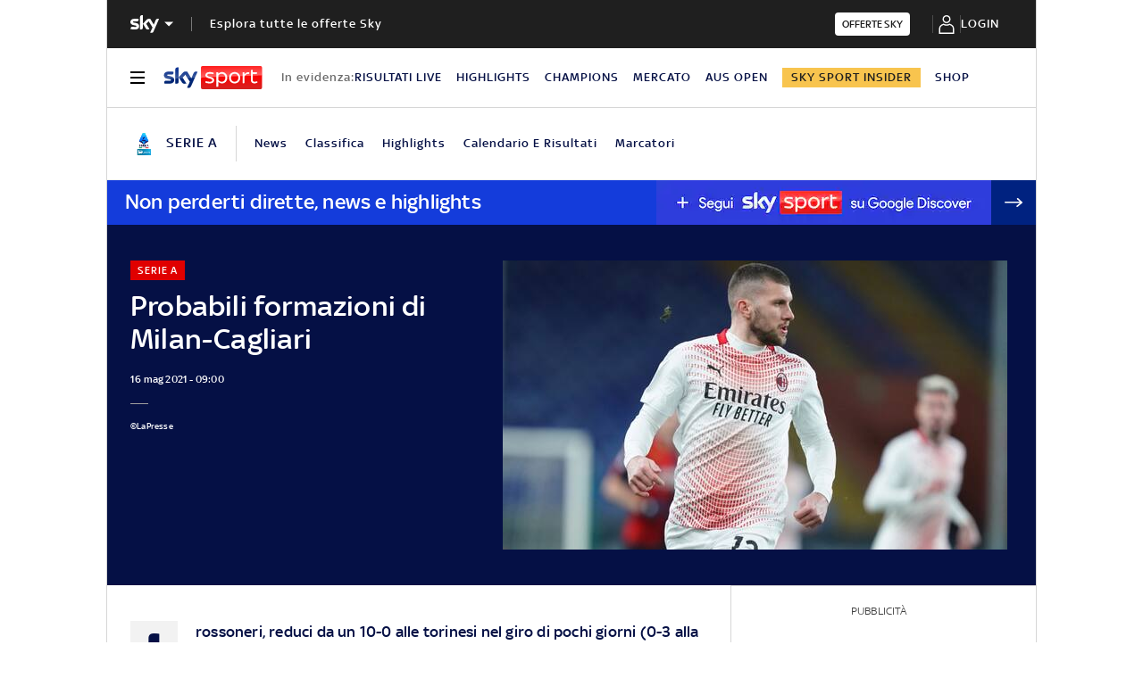

--- FILE ---
content_type: text/css
request_url: https://static.sky.it/libs/sky-aem-frontend/clientlibs/dp_sport/1.3.251/css/style.css
body_size: 62666
content:
@charset "UTF-8";.ty-body--m{font-size:.88889rem;font-weight:400;letter-spacing:.01111rem;line-height:1.22222rem}@media (min-width:48em){.ty-body--m{font-size:.88889rem;font-weight:400;letter-spacing:.01111rem;line-height:1.22222rem}}@media (min-width:64em){.ty-body--m{font-size:.88889rem;font-weight:400;letter-spacing:.01111rem;line-height:1.22222rem}}.user-is-tabbing :focus{box-shadow:0 0 .05556rem .05556rem #1f1f1f;outline:.05556rem solid #fff}body:not(.user-is-tabbing) :focus{box-shadow:none;outline:0;transition:all .3s ease-in-out}a,abbr,acronym,address,applet,article,aside,audio,b,big,blockquote,canvas,caption,center,cite,code,dd,del,details,dfn,dl,dt,em,embed,fieldset,figcaption,figure,footer,form,h1,h2,h3,h4,h5,h6,header,hgroup,i,iframe,img,ins,kbd,label,legend,li,mark,menu,nav,object,ol,output,p,pre,q,ruby,s,samp,section,small,strike,strong,sub,summary,sup,table,tbody,td,tfoot,th,thead,time,tr,tt,u,ul,var,video{border:0;margin:0;padding:0}article,aside,details,figcaption,figure,footer,header,hgroup,menu,nav,section{display:block}ol,ul{list-style:none}blockquote,q{quotes:none}blockquote:after,blockquote:before,q:after,q:before{content:"";content:none}table{border-spacing:0}*{backface-visibility:hidden;box-sizing:border-box;font-family:inherit;-moz-osx-font-smoothing:grayscale;-webkit-font-smoothing:antialiased;line-height:inherit}:after,:before{box-sizing:inherit}html{font-size:18px}body{color:#1f1f1f;font-family:SkyText,Arial,Tahoma,Verdana,sans-serif;font-size:1rem;font-weight:400;height:100%;letter-spacing:.01111rem;line-height:1.44444rem;margin:0;padding:0}@media (min-width:48em){body{font-size:1rem;font-weight:400;letter-spacing:.01111rem;line-height:1.44444rem}}@media (min-width:64em){body{font-size:1rem;font-weight:400;letter-spacing:.01111rem;line-height:1.44444rem}}@media (max-width:47.99em){body.is-global-nav-open{overflow-y:hidden}}body.is-body-fixed{height:100%;overflow:hidden}@media (min-width:64em) and (max-width:64.99em){body{overflow-x:hidden}}p{font-size:inherit;line-height:inherit}a{color:#e00000;-webkit-tap-highlight-color:transparent;-webkit-text-decoration:none;text-decoration:none}a:focus,a:hover{color:#ba0000}b,strong{font-weight:500}em{font-style:italic}small{display:inline-block;font-size:.55556rem;font-weight:400;line-height:.66667rem}@media (min-width:48em){small{font-size:.55556rem;font-weight:400;line-height:.66667rem}}@media (min-width:64em){small{font-size:.55556rem;font-weight:400;line-height:.66667rem}}code{font-family:monospace}ol,ul{margin-top:.55556rem}ol{list-style:decimal;padding-left:1.77778rem}ol li{margin-bottom:.55556rem;padding-left:.55556rem}ul{list-style:disc;padding-left:2rem}ul li{margin-bottom:.55556rem;padding-left:.27778rem}img{height:auto;max-width:100%;vertical-align:middle}h1{font-size:1.77778rem;font-weight:500;line-height:2rem}@media (min-width:48em){h1{font-size:1.77778rem;font-weight:500;line-height:2rem}}@media (min-width:64em){h1{font-size:1.88889rem;font-weight:500;line-height:2.11111rem}}h2{font-size:1.55556rem;font-weight:500;line-height:1.77778rem}@media (min-width:48em){h2{font-size:1.55556rem;font-weight:500;line-height:1.77778rem}}@media (min-width:64em){h2{font-size:1.22222rem;font-weight:500;line-height:1.55556rem}}h3{font-size:1.22222rem;font-weight:500;line-height:1.44444rem}@media (min-width:48em){h3{font-size:1.22222rem;font-weight:500;line-height:1.44444rem}}@media (min-width:64em){h3{font-size:1.22222rem;font-weight:500;line-height:1.44444rem}}h4,h5,h6{font-size:.88889rem;font-weight:500;line-height:1rem}@media (min-width:48em){h4,h5,h6{font-size:.88889rem;font-weight:500;line-height:1rem}}@media (min-width:64em){h4,h5,h6{font-size:.88889rem;font-weight:500;line-height:1rem}}table{border-collapse:collapse;width:100%}td,th{padding-right:1.66667rem}tr{border-bottom:.05556rem solid #9f9f9f}.o-absolute-positioned{bottom:0;left:0;position:absolute;right:0;top:0}.o-aspect-ratio{display:block;overflow:hidden;position:relative}.o-aspect-ratio--hero-preferences-page-not-logged{padding-top:79.73333%}@media (min-width:48em){.o-aspect-ratio--hero-preferences-page-not-logged{padding-top:43.75%}}.o-aspect-ratio--hero-preferences-page-logged{padding-top:106.66667%}@media (min-width:48em){.o-aspect-ratio--hero-preferences-page-logged{padding-top:37.01923%}}.o-aspect-ratio--16-10{padding-top:62.5%}.o-aspect-ratio--16-9{padding-top:56.25%}.o-aspect-ratio--square{padding-top:100%}.o-aspect-ratio--topic-card{padding-top:137.41259%}.o-aspect-ratio--author-card{padding-top:168.96552%}@media (min-width:48em) and (max-width:63.99em){.o-aspect-ratio--author-card{padding-top:170.43478%}}.o-aspect-ratio--gallery-item-vertical{padding-top:132.38095%}.o-aspect-ratio--intro-shorter{padding-top:43.26923%}.o-aspect-ratio img{left:0;max-width:100%;min-width:100%;position:absolute;top:0}.icon__svg{display:block;fill:currentColor;fill-rule:evenodd;height:1em;margin:0 auto;width:1em}@media (max-width:47.99em){.l-pull--m{margin-left:-1.11111rem}.l-pull--m,.l-pull--right-m{margin-right:-1.11111rem}.l-pull--left-m{margin-left:-1.11111rem}.l-push--m{padding-left:1.11111rem}.l-push--m,.l-push--right-m{padding-right:1.11111rem}.l-push--left-m{padding-left:1.11111rem}}@media (min-width:48em) and (max-width:63.99em){.l-pull--t{margin-left:-1.11111rem}.l-pull--right-t,.l-pull--t{margin-right:-1.11111rem}.l-pull--left-t{margin-left:-1.11111rem}.l-push--t{padding-left:1.11111rem}.l-push--right-t,.l-push--t{padding-right:1.11111rem}.l-push--left-t{padding-left:1.11111rem}}@media (min-width:64em) and (max-width:64.99em){.l-pull--right-d{margin-right:calc(-50vw - -27.44444rem)}}@media (min-width:65em){.l-pull--right-d{margin-right:-1.44444rem}}@media (min-width:64em){.l-grid--rail-right .l-pull--right-d{margin-right:-1.11111rem}}@media (min-width:64em) and (max-width:64.99em){.l-grid--rail-left .l-pull--right-d{margin-right:calc(-50vw - -27.44444rem)}}@media (min-width:65em){.l-grid--rail-left .l-pull--right-d{margin-right:-1.44444rem}}@media (min-width:64em) and (max-width:64.99em){.l-pull--left-d{margin-left:calc(-50vw - -27.44444rem)}}@media (min-width:65em){.l-pull--left-d{margin-left:-1.44444rem}}@media (min-width:64em) and (max-width:64.99em){.l-grid--rail-right .l-pull--left-d{margin-left:calc(-50vw - -27.44444rem)}}@media (min-width:65em){.l-grid--rail-right .l-pull--left-d{margin-left:-1.44444rem}}@media (min-width:64em){.l-grid--rail-left .l-pull--left-d{margin-left:-1.11111rem}}@media (min-width:64em) and (max-width:64.99em){.l-push--right-d{padding-right:calc(50vw - 27.44445rem)}}@media (min-width:65em){.l-push--right-d{padding-right:1.44444rem}}@media (min-width:64em){.l-grid--rail-right .l-push--right-d{padding-right:1.11111rem}}@media (min-width:64em) and (max-width:64.99em){.l-grid--rail-left .l-push--right-d{padding-right:calc(50vw - 27.44445rem)}}@media (min-width:65em){.l-grid--rail-left .l-push--right-d{padding-right:1.44444rem}}@media (min-width:64em) and (max-width:64.99em){.l-push--left-d{padding-left:calc(50vw - 27.44445rem)}}@media (min-width:65em){.l-push--left-d{padding-left:1.44444rem}}@media (min-width:64em) and (max-width:64.99em){.l-grid--rail-right .l-push--left-d{padding-left:calc(50vw - 27.44445rem)}}@media (min-width:65em){.l-grid--rail-right .l-push--left-d{padding-left:1.44444rem}}@media (min-width:64em){.l-grid--rail-left .l-push--left-d{padding-left:1.11111rem}.l-pull-narrow-article--left-d{margin-left:-10.83333rem}.l-pull-narrow-article--right-d{margin-right:-10.83333rem}.l-pull-narrow-article--d{margin-left:-10.83333rem;margin-right:-10.83333rem}}@media (max-width:47.99em){.l-pull{margin-left:-1.11111rem;margin-right:-1.11111rem}}@media (min-width:48em) and (max-width:63.99em){.l-pull{margin-left:-1.11111rem;margin-right:-1.11111rem}}@media (min-width:64em) and (max-width:64.99em){.l-pull{margin-left:calc(-50vw - -27.44444rem)}}@media (min-width:65em){.l-pull{margin-left:-1.44444rem}}@media (min-width:64em) and (max-width:64.99em){.l-grid--rail-right .l-pull{margin-left:calc(-50vw - -27.44444rem)}}@media (min-width:65em){.l-grid--rail-right .l-pull{margin-left:-1.44444rem}}@media (min-width:64em){.l-grid--rail-left .l-pull{margin-left:-1.11111rem}}@media (min-width:64em) and (max-width:64.99em){.l-pull{margin-right:calc(-50vw - -27.44444rem)}}@media (min-width:65em){.l-pull{margin-right:-1.44444rem}}@media (min-width:64em){.l-grid--rail-right .l-pull{margin-right:-1.11111rem}}@media (min-width:64em) and (max-width:64.99em){.l-grid--rail-left .l-pull{margin-right:calc(-50vw - -27.44444rem)}}@media (min-width:65em){.l-grid--rail-left .l-pull{margin-right:-1.44444rem}}.l-wrapper{background:#fff;box-shadow:.05556rem 0 0 0 #d6d6d6,-.05556rem 0 0 0 #d6d6d6;width:100%}@media (min-width:48em){.l-wrapper{display:flex;flex-direction:column;margin-left:auto;margin-right:auto;max-width:57.77778rem;min-height:100vh;position:relative}.l-wrapper>*{flex-grow:0}.l-wrapper>.l-grid__main{flex-grow:1}.l-wrapper .c-footer{margin-top:auto}}.l-wrapper--bg-medium{background:#f2f2f2}.l-wrapper--transparent{background:transparent;box-shadow:none}.l-wrapper--bg-colored{background:#051045}.l-grid{display:grid;grid-auto-flow:dense;grid-column-gap:1.11111rem;grid-template-columns:repeat(6,minmax(0,1fr))}@media (min-width:48em){.l-grid{grid-template-columns:repeat(12,minmax(0,1fr))}}@media (min-width:64em){.l-grid{grid-template-rows:auto 1fr;margin-left:auto;margin-right:auto;max-width:54.88889rem;width:100%}}.l-grid--offset-m{margin-top:1.66667rem}.l-grid--offset-m .c-section-title:first-child{margin-top:0}@media (min-width:48em) and (max-width:63.99em){.l-grid--offset-t{margin-top:2.22222rem}.l-grid--offset-t .c-section-title:first-child{margin-top:0}}@media (min-width:64em){.l-grid--offset-d{margin-top:2.22222rem}.l-grid--offset-d .c-section-title:first-child{margin-top:0}.l-grid--rail-right .l-inner-grid__main{grid-column:1/9;width:100%}.l-grid--rail-left .l-inner-grid__main{grid-column:-9/-1;width:100%}}.l-grid__main{grid-column:1/-1}@media (max-width:63.99em){.l-grid__main{order:0}}@media (min-width:64em){.l-grid__main{grid-row-start:1;margin:0 calc(-50vw - -27.44444rem)}}@media (min-width:65em){.l-grid__main{margin:0 -1.44444rem}}@media (max-width:63.99em){.l-grid__main~.l-grid__main{order:2}}@media (min-width:64em){.l-grid__main~.l-grid__main{grid-row-start:2}.l-grid--rail-left .l-grid__rail{grid-column:1/5}.l-grid--rail-right .l-grid__rail{grid-column:-5/-1}}.l-grid__rail{background:#fff;grid-column:1/-1}@media (min-width:64em) and (max-width:64.99em){.l-grid--rail-right .l-grid__rail{margin-right:calc(-50vw - -27.44444rem)}}@media (min-width:65em){.l-grid--rail-right .l-grid__rail{margin-right:-1.44444rem}}@media (min-width:64em) and (max-width:64.99em){.l-grid--rail-left .l-grid__rail{margin-left:calc(-50vw - -27.44444rem)}}@media (min-width:65em){.l-grid--rail-left .l-grid__rail{margin-left:-1.44444rem}}@media (min-width:64em){.l-grid__rail{border-top:.05556rem solid #d6d6d6;grid-row-start:1;position:relative;z-index:100}.l-grid--rail-right .l-grid__rail{border-left:.05556rem solid #d6d6d6}.l-grid--rail-left .l-grid__rail{border-right:.05556rem solid #d6d6d6}}.l-grid--rail-left .l-grid__rail--no-border,.l-grid--rail-right .l-grid__rail--no-border,.l-grid__rail--no-border{border:none}.l-grid__rail--border-bottom{border-bottom:.05556rem solid #d6d6d6}@media (max-width:47.99em){.l-grid__rail .c-rail-content{padding-left:1.11111rem;padding-right:1.11111rem}}@media (min-width:48em) and (max-width:63.99em){.l-grid__rail .c-rail-content{padding-left:1.11111rem;padding-right:1.11111rem}}@media (min-width:64em) and (max-width:64.99em){.l-grid--rail-right .l-grid__rail .c-rail-content{padding-right:calc(50vw - 27.44445rem)}}@media (min-width:65em){.l-grid--rail-right .l-grid__rail .c-rail-content{padding-right:1.44444rem}}@media (min-width:64em) and (max-width:64.99em){.l-grid--rail-left .l-grid__rail .c-rail-content{padding-left:calc(50vw - 27.44445rem)}}@media (min-width:65em){.l-grid--rail-left .l-grid__rail .c-rail-content{padding-left:1.44444rem}}.l-grid__rail .c-adv,.l-grid__rail .c-tv-card{padding-bottom:.83333rem;padding-top:.83333rem}@media (max-width:47.99em){.l-grid__rail .c-adv,.l-grid__rail .c-tv-card{padding-left:1.11111rem;padding-right:1.11111rem}}@media (min-width:48em) and (max-width:63.99em){.l-grid__rail .c-adv,.l-grid__rail .c-tv-card{padding-left:1.11111rem;padding-right:1.11111rem}}@media (min-width:64em) and (max-width:64.99em){.l-grid--rail-right .l-grid__rail .c-adv,.l-grid--rail-right .l-grid__rail .c-tv-card{padding-right:calc(50vw - 27.44445rem)}}@media (min-width:65em){.l-grid--rail-right .l-grid__rail .c-adv,.l-grid--rail-right .l-grid__rail .c-tv-card{padding-right:1.44444rem}}@media (min-width:64em) and (max-width:64.99em){.l-grid--rail-left .l-grid__rail .c-adv,.l-grid--rail-left .l-grid__rail .c-tv-card{padding-left:calc(50vw - 27.44445rem)}}@media (min-width:65em){.l-grid--rail-left .l-grid__rail .c-adv,.l-grid--rail-left .l-grid__rail .c-tv-card{padding-left:1.44444rem}}.l-grid__rail .c-adv{min-height:17.11111rem}@media (min-width:64em){.l-grid--rail-right .l-grid__rail .c-adv,.l-grid--rail-right .l-grid__rail .c-rail-content,.l-grid--rail-right .l-grid__rail .c-tv-card{padding-left:.83333rem}.l-grid--rail-left .l-grid__rail .c-adv,.l-grid--rail-left .l-grid__rail .c-rail-content,.l-grid--rail-left .l-grid__rail .c-tv-card{padding-right:.83333rem}.l-offset--big .l-grid__rail{margin-top:7.22222rem}}@media (max-width:63.99em){.l-grid__main~.l-grid__main~.l-grid__rail{order:1}.l-grid--inverted .l-grid__main~.l-grid__main~.l-grid__rail{order:0}}@media (min-width:64em){.l-grid__main~.l-grid__main~.l-grid__rail{grid-row:1/3}}.l-grid__rail--bg-transparent{background:transparent}.l-inner-grid{display:grid;grid-auto-flow:dense;grid-column-gap:1.11111rem;grid-template-columns:repeat(6,minmax(0,1fr));padding:0 1.11111rem}@media (min-width:48em){.l-inner-grid{grid-template-columns:repeat(12,minmax(0,1fr))}}@media (min-width:64em){.l-inner-grid{grid-template-rows:auto 1fr;margin-left:auto;margin-right:auto;max-width:54.88889rem;padding:0;width:100%}.l-grid__rail .l-inner-grid{display:block}}@media (min-width:48em) and (max-width:63.99em){.l-inner-grid--narrow .l-inner-grid__main{grid-column:2/-2}}.l-inner-grid--narrow-article{max-width:36.11111rem}@media (min-width:48em) and (max-width:63.99em){.l-inner-grid--narrow-article{margin-left:auto;margin-right:auto}}@media (min-width:48em){.l-inner-grid--narrow-article .l-inner-grid__main{grid-column:1/-1}}@media (max-width:47.99em){.l-offset .c-section-divider:first-child .l-inner-grid{margin-top:-5.77778rem}}@media (min-width:48em) and (max-width:63.99em){.l-offset .c-section-divider:first-child .l-inner-grid{margin-top:-6.16667rem}}@media (max-width:47.99em){.l-offset-small .c-section-divider:first-child .l-inner-grid{margin-top:-3.44444rem}}@media (min-width:48em) and (max-width:63.99em){.l-offset-small .c-section-divider:first-child .l-inner-grid{margin-top:-3.44444rem}}.l-inner-grid__main{grid-column:1/-1;width:100%}.c-nav-utility[data-state=sticky] .l-inner-grid__main,.s-section-nav[data-state=sticky] .l-inner-grid__main{display:flex}.l-offset{margin-top:5.77778rem}@media (min-width:48em){.l-offset{margin-top:6.16667rem}}@media (min-width:64em){.l-offset{margin-top:6.16667rem}}@media (max-width:63.99em){.is-tab-active-2>.l-offset,.is-tab-active-3>.l-offset{margin-top:0}}.is-tab-active-2>.l-offset~.l-offset,.is-tab-active-3>.l-offset~.l-offset{margin-top:5.77778rem}@media (min-width:48em){.is-tab-active-2>.l-offset~.l-offset,.is-tab-active-3>.l-offset~.l-offset{margin-top:6.16667rem}}@media (min-width:64em){.is-tab-active-2>.l-offset~.l-offset,.is-tab-active-3>.l-offset~.l-offset{margin-top:6.16667rem}}.l-offset-small{margin-top:3.44444rem}@media (min-width:48em){.l-offset-small{margin-top:3.44444rem}}@media (min-width:64em){.l-offset-small{margin-top:3.44444rem}}@media (min-width:23.4375em) and (max-width:63.99em){.l-offset-small-mt{margin-top:3.44444rem}}@media (min-width:64em){.l-offset-xsmall-d{margin-top:1.66667rem}}@media (min-width:48em){.l-offset--negative{margin-top:-2.77778rem;position:relative;z-index:100}}@media (min-width:64em){.l-offset--negative{margin-top:-4.44444rem}}@media (min-width:48em) and (max-width:63.99em){.c-intro--no-image~.l-offset--negative{margin-top:0}}@media (max-width:47.99em){.l-no-offset-m{margin:0!important}}@media (max-width:63.99em){.l-no-offset-t{margin:0!important}}@media (min-width:64em){.l-no-offset-d{margin:0!important}}:root .l-spacing-xs{margin-bottom:.27778rem}:root .l-spacing-s{margin-bottom:1.11111rem}@media (max-width:63.99em){:root .l-spacing-s--mobile-tablet{margin-bottom:1.11111rem}}:root .l-spacing-sm{margin-bottom:1.66667rem}@media (max-width:63.99em){:root .l-spacing-sm--mobile-tablet{margin-bottom:1.66667rem}}@media (min-width:64em){:root .l-spacing-sm--desktop{margin-bottom:1.66667rem}}:root .l-spacing-m{margin-bottom:2.22222rem}@media (max-width:63.99em){:root .l-spacing-m--mobile-tablet{margin-bottom:2.22222rem}}:root .l-spacing-l{margin-bottom:3.33333rem}:root .l-spacing-top-s{margin-top:1.11111rem}@media (min-width:48em) and (max-width:63.99em){:root .l-spacing-top-m--tablet{margin-top:2.22222rem}}:root .l-spacing-top-m{margin-top:2.22222rem}:root .l-spacing-top-sm{margin-top:1.66667rem}:root .l-spacing-padding-xs{padding-bottom:.27778rem}:root .l-spacing-padding-s{padding-bottom:1.11111rem}@media (max-width:63.99em){:root .l-spacing-padding-s--mt{padding-bottom:1.11111rem}}:root .l-spacing-padding-m{padding-bottom:2.22222rem}:root .l-spacing-padding-l{padding-bottom:3.33333rem}:root .l-spacing-padding-top-m{padding-top:2.22222rem}:root .l-spacing-no-padding-bottom{padding-bottom:0!important}:root .l-spacing-no-padding-top{padding-top:0!important}.o-background-offset-right-slim{position:relative;z-index:100}.o-background-offset-right-slim:after{background:#f2f2f2;bottom:0;content:"";display:block;left:0;position:absolute;top:0;width:10%;z-index:-1}@media (min-width:64em) and (max-width:64.99em){.o-background-offset-right-slim:after{margin-left:calc(-50vw - -27.44444rem)}}@media (min-width:65em){.o-background-offset-right-slim:after{margin-left:-1.44444rem}}@media (min-width:64em) and (max-width:64.99em){.l-grid--rail-right .o-background-offset-right-slim:after{margin-left:calc(-50vw - -27.44444rem)}}@media (min-width:65em){.l-grid--rail-right .o-background-offset-right-slim:after{margin-left:-1.44444rem}}@media (min-width:64em){.l-grid--rail-left .o-background-offset-right-slim:after{margin-left:-1.11111rem}}.is-tab-active-1 .l-offset.o-background-offset-right-slim:after{margin-top:-5.77778rem}@media (min-width:48em){.is-tab-active-1 .l-offset.o-background-offset-right-slim:after{margin-top:-6.16667rem}}@media (min-width:64em){.is-tab-active-1 .l-offset.o-background-offset-right-slim:after{margin-top:-6.16667rem}.l-offset.o-background-offset-right-slim:after{margin-top:-5.77778rem}}@media (min-width:64em) and (min-width:48em){.l-offset.o-background-offset-right-slim:after{margin-top:-6.16667rem}}@media (min-width:64em) and (min-width:64em){.l-offset.o-background-offset-right-slim:after{margin-top:-6.16667rem}}@media (max-width:47.99em){.o-distributed--right-m{text-align:right;width:100%}}@media (min-width:48em) and (max-width:63.99em){.o-distributed--right-t{text-align:right;width:100%}}@media (min-width:64em){.o-distributed--right-d{text-align:right;width:100%}}@media (max-width:47.99em){.o-distributed--left-m{text-align:left;width:100%}}@media (min-width:48em) and (max-width:63.99em){.o-distributed--left-t{text-align:left;width:100%}}@media (min-width:64em){.o-distributed--left-d{text-align:left;width:100%}}@media (min-width:48em) and (max-width:63.99em){.o-distributed--space-between-t{align-items:center;display:flex;justify-content:space-between}}@media (min-width:64em){.o-distributed--space-between-d{align-items:center;display:flex;justify-content:space-between}}.o-distributed--center{text-align:center}@media (min-width:64em){.o-floated-content-right-d{float:right;position:relative;z-index:100}.o-floated-content-right-d:after{clear:right;content:""}.o-floated-content-left-d{float:left;position:relative;z-index:100}.o-floated-content-left-d:after{clear:left;content:""}}@media (max-width:63.99em){.o-content-at-the-bottom-mt{display:flex;flex-direction:column}.o-content-at-the-bottom-mt__element{margin-bottom:0;margin-top:1.66667rem;order:99}}@keyframes opacity-fade{0%{opacity:0}to{opacity:1}}@keyframes a-slide-in-up{0%{opacity:0;transform:translateY(100%)}to{opacity:1;transform:translateY(0)}}@keyframes a-slide-in-up-opaque{0%{opacity:0;transform:translateY(100%)}to{opacity:.9;transform:translateY(0)}}@keyframes a-slide-out-down{0%{opacity:1;transform:translateY(0)}to{opacity:0;transform:translateY(100%)}}@keyframes a-slide-in-down{0%{opacity:0;transform:translateY(-100%)}to{opacity:1;transform:translateY(0)}}@keyframes slide-left-from-0{0%{transform:translateX(0)}to{transform:translateX(-100%)}}@media (min-width:48em) and (max-width:63.99em){.s-news-u-can-use-hp-article .c-hero.c-hero--bg-colored-t .c-hero__content{background:#051045}}.c-hero{display:grid}.c-hero .o-image-circle{border-radius:50%;border-style:solid;border-width:.11111rem;overflow:hidden;padding-top:2.88889rem;width:3.11111rem}.c-hero .o-image-circle__img{height:100%;-o-object-fit:cover;object-fit:cover}@media (min-width:64em){.c-hero{align-items:start;grid-template-columns:repeat(12,1fr)}}@media (max-width:63.99em){.c-hero .c-hero__abstract{display:none}}.c-hero .c-hero__content{grid-row:1;padding:0 0 1.11111rem}@media (min-width:48em){.c-hero .c-hero__content{padding:1.11111rem 0}}@media (min-width:64em){.c-hero .c-hero__content{grid-column:1/6;grid-row:1;padding:0 1.11111rem 0 0}.c-hero.c-hero--no-image .c-hero__content{grid-column:1/12;padding:0}}@media (max-width:47.99em){.c-hero.c-hero--no-image.c-hero--bg-colored-light-m .c-hero__content,.c-hero.c-hero--no-image.c-hero--bg-colored-m .c-hero__content{padding:1.11111rem}}@media (min-width:48em) and (max-width:63.99em){.c-hero.c-hero--no-image.c-hero--bg-colored-light-t .c-hero__content,.c-hero.c-hero--no-image.c-hero--bg-colored-t .c-hero__content{padding:1.11111rem}}@media (min-width:64em){.c-hero.c-hero--no-image.c-hero--bg-colored-d .c-hero__content,.c-hero.c-hero--no-image.c-hero--bg-colored-light-d .c-hero__content{padding:1.11111rem}}@media (max-width:47.99em){.c-intro--bg-image .c-hero:not(.c-hero--reverse-m) .c-hero__content{margin-top:2.77777rem}}.c-hero .c-hero__media-wrapper{grid-row:2}@media (min-width:64em){.c-hero .c-hero__media-wrapper{grid-column:6/-1;grid-row:1}}@media (max-width:47.99em){.c-hero.c-hero--reverse-m .c-hero__content{grid-row:2;margin:0;padding:1.11111rem 0 0}.c-hero.c-hero--reverse-m .c-hero__media-wrapper{grid-row:1}.c-hero.c-hero--reverse-m .c-hero__abstract{display:none}.c-hero.c-hero--reverse-m.c-hero--no-image.c-hero--bg-transparent-text-dark-m .c-hero__content,.c-hero.c-hero--reverse-m.c-hero--no-image.c-hero--bg-transparent-text-light-m .c-hero__content{padding-top:0}}@media (min-width:48em) and (max-width:63.99em){.c-hero.c-hero--reverse-t .c-hero__content{grid-row:2;margin:0;padding:1.11111rem 0 0}.c-hero.c-hero--reverse-t .c-hero__media-wrapper{grid-row:1}.c-hero.c-hero--reverse-t .c-hero__abstract{display:none}.c-hero.c-hero--reverse-t.c-hero--no-image.c-hero--bg-transparent-text-dark-t .c-hero__content,.c-hero.c-hero--reverse-t.c-hero--no-image.c-hero--bg-transparent-text-light-t .c-hero__content{padding-top:0}}@media (min-width:64em){.c-hero.c-hero--reverse-d .c-hero__content{grid-column:7/-1;grid-row:1;margin-top:0;padding:0 0 0 1.11111rem}.c-hero.c-hero--reverse-d .c-hero__insights{grid-column:7/-1;grid-row:2;padding:0 0 0 1.11111rem}.c-hero.c-hero--reverse-d.c-hero--no-image .c-hero__content,.c-hero.c-hero--reverse-d.c-hero--no-image .c-hero__insights{grid-column:1/-1;padding:0}.c-hero.c-hero--reverse-d .c-hero__media-wrapper{grid-column:1/7;grid-row:1/span 2}}@media (max-width:47.99em){.c-hero.c-hero--bg-transparent-text-dark-m .c-hero__abstract,.c-hero.c-hero--bg-transparent-text-dark-m .c-hero__social-content,.c-hero.c-hero--bg-transparent-text-dark-m .o-aspect-ratio img,.c-hero.c-hero--bg-transparent-text-dark-m.c-hero--reverse-m .c-hero__abstract,.c-hero.c-hero--bg-transparent-text-dark-m.c-hero--reverse-m .c-hero__social-content,.c-hero.c-hero--bg-transparent-text-dark-m.c-hero--reverse-m .o-aspect-ratio img{color:#1f1f1f}.c-hero.c-hero--bg-transparent-text-dark-m .c-hero__title,.c-hero.c-hero--bg-transparent-text-dark-m.c-hero--reverse-m .c-hero__title{color:#051045}.c-hero.c-hero--bg-transparent-text-dark-m.c-hero--fallback-bg-m.c-hero--no-image .c-hero__content,.c-hero.c-hero--bg-transparent-text-dark-m.c-hero--reverse-m.c-hero--fallback-bg-m.c-hero--no-image .c-hero__content{background:#fff;padding:1.11111rem}}@media (min-width:48em) and (max-width:63.99em){.c-hero.c-hero--bg-transparent-text-dark-t .c-hero__abstract,.c-hero.c-hero--bg-transparent-text-dark-t .c-hero__social-content,.c-hero.c-hero--bg-transparent-text-dark-t .o-aspect-ratio img,.c-hero.c-hero--bg-transparent-text-dark-t.c-hero--reverse-t .c-hero__abstract,.c-hero.c-hero--bg-transparent-text-dark-t.c-hero--reverse-t .c-hero__social-content,.c-hero.c-hero--bg-transparent-text-dark-t.c-hero--reverse-t .o-aspect-ratio img{color:#1f1f1f}.c-hero.c-hero--bg-transparent-text-dark-t .c-hero__title,.c-hero.c-hero--bg-transparent-text-dark-t.c-hero--reverse-t .c-hero__title{color:#051045}.c-hero.c-hero--bg-transparent-text-dark-t.c-hero--fallback-bg-t.c-hero--no-image .c-hero__content,.c-hero.c-hero--bg-transparent-text-dark-t.c-hero--reverse-t.c-hero--fallback-bg-t.c-hero--no-image .c-hero__content{background:#fff;padding:1.11111rem}}@media (min-width:64em){.c-hero.c-hero--bg-transparent-text-dark-d .c-hero__abstract,.c-hero.c-hero--bg-transparent-text-dark-d .c-hero__social-content,.c-hero.c-hero--bg-transparent-text-dark-d .o-aspect-ratio img{color:#1f1f1f}.c-hero.c-hero--bg-transparent-text-dark-d .c-hero__title{color:#051045}}@media (max-width:47.99em){.c-hero.c-hero--bg-transparent-text-light-m .c-hero__abstract,.c-hero.c-hero--bg-transparent-text-light-m .c-hero__content-data,.c-hero.c-hero--bg-transparent-text-light-m .c-hero__credits,.c-hero.c-hero--bg-transparent-text-light-m .c-hero__date,.c-hero.c-hero--bg-transparent-text-light-m .c-hero__info,.c-hero.c-hero--bg-transparent-text-light-m .c-hero__social-content,.c-hero.c-hero--bg-transparent-text-light-m .c-hero__title,.c-hero.c-hero--bg-transparent-text-light-m .o-aspect-ratio img{color:#fff}}@media (min-width:48em) and (max-width:63.99em){.c-hero.c-hero--bg-transparent-text-light-t .c-hero__abstract,.c-hero.c-hero--bg-transparent-text-light-t .c-hero__content-data,.c-hero.c-hero--bg-transparent-text-light-t .c-hero__credits,.c-hero.c-hero--bg-transparent-text-light-t .c-hero__date,.c-hero.c-hero--bg-transparent-text-light-t .c-hero__info,.c-hero.c-hero--bg-transparent-text-light-t .c-hero__social-content,.c-hero.c-hero--bg-transparent-text-light-t .c-hero__title,.c-hero.c-hero--bg-transparent-text-light-t .o-aspect-ratio img{color:#fff}}@media (min-width:64em){.c-hero.c-hero--bg-transparent-text-light-d .c-hero__abstract,.c-hero.c-hero--bg-transparent-text-light-d .c-hero__content-data,.c-hero.c-hero--bg-transparent-text-light-d .c-hero__credits,.c-hero.c-hero--bg-transparent-text-light-d .c-hero__date,.c-hero.c-hero--bg-transparent-text-light-d .c-hero__info,.c-hero.c-hero--bg-transparent-text-light-d .c-hero__social-content,.c-hero.c-hero--bg-transparent-text-light-d .c-hero__title,.c-hero.c-hero--bg-transparent-text-light-d .o-aspect-ratio img{color:#fff}}@media (max-width:47.99em){.c-hero.c-hero--bg-colored-light-m,.c-hero.c-hero--bg-colored-light-m.c-hero--reverse-m{z-index:100}.c-hero.c-hero--bg-colored-light-m .c-hero__abstract,.c-hero.c-hero--bg-colored-light-m.c-hero--reverse-m .c-hero__abstract{color:#1f1f1f}.c-hero.c-hero--bg-colored-light-m .c-hero__content,.c-hero.c-hero--bg-colored-light-m.c-hero--reverse-m .c-hero__content{background:#fff;box-shadow:none;padding:1.11111rem}.c-hero.c-hero--bg-colored-light-m .c-hero__social-content,.c-hero.c-hero--bg-colored-light-m .o-aspect-ratio img,.c-hero.c-hero--bg-colored-light-m.c-hero--reverse-m .c-hero__social-content,.c-hero.c-hero--bg-colored-light-m.c-hero--reverse-m .o-aspect-ratio img{color:#1f1f1f}.c-hero.c-hero--bg-colored-light-m .c-hero__title,.c-hero.c-hero--bg-colored-light-m.c-hero--reverse-m .c-hero__title{color:#051045}.c-hero.c-hero--bg-colored-light-m .c-hero__author-name,.c-hero.c-hero--bg-colored-light-m .c-hero__author-name-no-intro,.c-hero.c-hero--bg-colored-light-m.c-hero--reverse-m .c-hero__author-name,.c-hero.c-hero--bg-colored-light-m.c-hero--reverse-m .c-hero__author-name-no-intro{color:#e00000}.c-hero.c-hero--bg-colored-light-m .c-hero__content,.c-hero.c-hero--bg-colored-light-m.c-hero--reverse-m .c-hero__content{margin:-1.11111rem 0 0 1.11111rem;z-index:110}.c-hero.c-hero--bg-colored-light-m.c-hero--reverse-m.c-hero--videoarticle .c-hero__content,.c-hero.c-hero--bg-colored-light-m.c-hero--videoarticle .c-hero__content{margin:0 0 0 1.11111rem}}@media (min-width:48em) and (max-width:63.99em){.c-hero.c-hero--bg-colored-light-t,.c-hero.c-hero--bg-colored-light-t.c-hero--reverse-t{z-index:100}.c-hero.c-hero--bg-colored-light-t .c-hero__abstract,.c-hero.c-hero--bg-colored-light-t.c-hero--reverse-t .c-hero__abstract{color:#1f1f1f}.c-hero.c-hero--bg-colored-light-t .c-hero__content,.c-hero.c-hero--bg-colored-light-t.c-hero--reverse-t .c-hero__content{background:#fff;box-shadow:none;padding:1.11111rem}.c-hero.c-hero--bg-colored-light-t .c-hero__social-content,.c-hero.c-hero--bg-colored-light-t .o-aspect-ratio img,.c-hero.c-hero--bg-colored-light-t.c-hero--reverse-t .c-hero__social-content,.c-hero.c-hero--bg-colored-light-t.c-hero--reverse-t .o-aspect-ratio img{color:#1f1f1f}.c-hero.c-hero--bg-colored-light-t .c-hero__title,.c-hero.c-hero--bg-colored-light-t.c-hero--reverse-t .c-hero__title{color:#051045}.c-hero.c-hero--bg-colored-light-t .c-hero__author-name,.c-hero.c-hero--bg-colored-light-t .c-hero__author-name-no-intro,.c-hero.c-hero--bg-colored-light-t.c-hero--reverse-t .c-hero__author-name,.c-hero.c-hero--bg-colored-light-t.c-hero--reverse-t .c-hero__author-name-no-intro{color:#e00000}.c-hero.c-hero--bg-colored-light-t .c-hero__content,.c-hero.c-hero--bg-colored-light-t.c-hero--reverse-t .c-hero__content{margin:-1.11111rem 0 0 1.11111rem;z-index:110}.c-hero.c-hero--bg-colored-light-t.c-hero--reverse-t.c-hero--videoarticle .c-hero__content,.c-hero.c-hero--bg-colored-light-t.c-hero--videoarticle .c-hero__content{margin:0 0 0 1.11111rem}}@media (min-width:64em){.c-hero.c-hero--bg-colored-light-d .c-hero__abstract,.c-hero.c-hero--bg-colored-light-d.c-hero--reverse-d .c-hero__abstract{color:#1f1f1f}.c-hero.c-hero--bg-colored-light-d .c-hero__content,.c-hero.c-hero--bg-colored-light-d.c-hero--reverse-d .c-hero__content{background:#fff;box-shadow:none;padding:1.11111rem}.c-hero.c-hero--bg-colored-light-d .c-hero__social-content,.c-hero.c-hero--bg-colored-light-d .o-aspect-ratio img,.c-hero.c-hero--bg-colored-light-d.c-hero--reverse-d .c-hero__social-content,.c-hero.c-hero--bg-colored-light-d.c-hero--reverse-d .o-aspect-ratio img{color:#1f1f1f}.c-hero.c-hero--bg-colored-light-d .c-hero__title,.c-hero.c-hero--bg-colored-light-d.c-hero--reverse-d .c-hero__title{color:#051045}.c-hero.c-hero--bg-colored-light-d .c-hero__author-name,.c-hero.c-hero--bg-colored-light-d .c-hero__author-name-no-intro,.c-hero.c-hero--bg-colored-light-d.c-hero--reverse-d .c-hero__author-name,.c-hero.c-hero--bg-colored-light-d.c-hero--reverse-d .c-hero__author-name-no-intro{color:#e00000}}@media (max-width:47.99em){.c-hero.c-hero--bg-colored-m,.c-hero.c-hero--bg-colored-m.c-hero--reverse-m{margin-left:-1.11111rem;margin-right:-1.11111rem}.c-hero.c-hero--bg-colored-m .c-hero__abstract,.c-hero.c-hero--bg-colored-m.c-hero--reverse-m .c-hero__abstract{color:#fff}.c-hero.c-hero--bg-colored-m .c-hero__author-name,.c-hero.c-hero--bg-colored-m .c-hero__author-name-no-intro,.c-hero.c-hero--bg-colored-m.c-hero--reverse-m .c-hero__author-name,.c-hero.c-hero--bg-colored-m.c-hero--reverse-m .c-hero__author-name-no-intro{color:#e00000}.c-hero.c-hero--bg-colored-m .c-hero__content,.c-hero.c-hero--bg-colored-m.c-hero--reverse-m .c-hero__content{background:#051045;padding:1.11111rem}.c-hero.c-hero--bg-colored-m .c-hero__credits,.c-hero.c-hero--bg-colored-m.c-hero--reverse-m .c-hero__credits{color:#fff}.c-hero.c-hero--bg-colored-m .c-hero__content-data,.c-hero.c-hero--bg-colored-m .c-hero__date,.c-hero.c-hero--bg-colored-m .o-aspect-ratio img,.c-hero.c-hero--bg-colored-m.c-hero--reverse-m .c-hero__content-data,.c-hero.c-hero--bg-colored-m.c-hero--reverse-m .c-hero__date,.c-hero.c-hero--bg-colored-m.c-hero--reverse-m .o-aspect-ratio img{color:#9f9f9f}.c-hero.c-hero--bg-colored-m .c-hero__title,.c-hero.c-hero--bg-colored-m.c-hero--reverse-m .c-hero__title{color:#fff}.c-hero.c-hero--bg-colored-m.c-hero--reverse-m:not(.c-hero--no-image) .c-hero__content,.c-hero.c-hero--bg-colored-m:not(.c-hero--no-image) .c-hero__content{margin:0 1.11111rem 0 0}}@media (min-width:48em) and (max-width:63.99em){.c-hero.c-hero--bg-colored-t,.c-hero.c-hero--bg-colored-t.c-hero--reverse-t{margin-left:-1.11111rem;margin-right:-1.11111rem}.c-hero.c-hero--bg-colored-t .c-hero__abstract,.c-hero.c-hero--bg-colored-t.c-hero--reverse-t .c-hero__abstract{color:#fff}.c-hero.c-hero--bg-colored-t .c-hero__author-name,.c-hero.c-hero--bg-colored-t .c-hero__author-name-no-intro,.c-hero.c-hero--bg-colored-t.c-hero--reverse-t .c-hero__author-name,.c-hero.c-hero--bg-colored-t.c-hero--reverse-t .c-hero__author-name-no-intro{color:#e00000}.c-hero.c-hero--bg-colored-t .c-hero__content,.c-hero.c-hero--bg-colored-t.c-hero--reverse-t .c-hero__content{background:#051045;padding:1.11111rem}.c-hero.c-hero--bg-colored-t .c-hero__credits,.c-hero.c-hero--bg-colored-t.c-hero--reverse-t .c-hero__credits{color:#fff}.c-hero.c-hero--bg-colored-t .c-hero__content-data,.c-hero.c-hero--bg-colored-t .c-hero__date,.c-hero.c-hero--bg-colored-t .o-aspect-ratio img,.c-hero.c-hero--bg-colored-t.c-hero--reverse-t .c-hero__content-data,.c-hero.c-hero--bg-colored-t.c-hero--reverse-t .c-hero__date,.c-hero.c-hero--bg-colored-t.c-hero--reverse-t .o-aspect-ratio img{color:#9f9f9f}.c-hero.c-hero--bg-colored-t .c-hero__title,.c-hero.c-hero--bg-colored-t.c-hero--reverse-t .c-hero__title{color:#fff}.c-hero.c-hero--bg-colored-t.c-hero--reverse-t:not(.c-hero--no-image) .c-hero__content,.c-hero.c-hero--bg-colored-t:not(.c-hero--no-image) .c-hero__content{margin:0 1.11111rem 0 0}}@media (min-width:64em){.c-hero.c-hero--bg-colored-d .c-hero__abstract,.c-hero.c-hero--bg-colored-d.c-hero--reverse-d .c-hero__abstract{color:#fff}.c-hero.c-hero--bg-colored-d .c-hero__author-name,.c-hero.c-hero--bg-colored-d .c-hero__author-name-no-intro,.c-hero.c-hero--bg-colored-d.c-hero--reverse-d .c-hero__author-name,.c-hero.c-hero--bg-colored-d.c-hero--reverse-d .c-hero__author-name-no-intro{color:#e00000}.c-hero.c-hero--bg-colored-d .c-hero__content,.c-hero.c-hero--bg-colored-d.c-hero--reverse-d .c-hero__content{background:#051045;padding:1.11111rem}.c-hero.c-hero--bg-colored-d .c-hero__credits,.c-hero.c-hero--bg-colored-d.c-hero--reverse-d .c-hero__credits{color:#fff}.c-hero.c-hero--bg-colored-d .c-hero__content-data,.c-hero.c-hero--bg-colored-d .c-hero__date,.c-hero.c-hero--bg-colored-d .o-aspect-ratio img,.c-hero.c-hero--bg-colored-d.c-hero--reverse-d .c-hero__content-data,.c-hero.c-hero--bg-colored-d.c-hero--reverse-d .c-hero__date,.c-hero.c-hero--bg-colored-d.c-hero--reverse-d .o-aspect-ratio img{color:#9f9f9f}.c-hero.c-hero--bg-colored-d .c-hero__title,.c-hero.c-hero--bg-colored-d.c-hero--reverse-d .c-hero__title{color:#fff}}.c-hero.c-hero--bg-editorial-premium .c-hero__info-wrapper--has-author-img .c-hero__author-name,.c-hero.c-hero--bg-editorial-premium .c-hero__info-wrapper--has-author-img .c-hero__author-name-no-intro{color:#1f1f1f}.c-hero.c-hero--bg-editorial-premium .c-hero__info-wrapper--has-author-img .c-hero__author-img-link{border-color:#f8c44e;border-width:.16667rem}.c-hero.c-hero--bg-editorial-premium .c-hero__info-wrapper--has-author-img:hover a.c-hero__author-img-link{border-color:#fbac40}.c-hero.c-hero--bg-editorial-premium .c-hero__info-wrapper--has-author-img:hover a.c-hero__author-name{-webkit-text-decoration:underline;text-decoration:underline}.c-hero.c-hero--bg-editorial-premium .c-hero__content{background:#fffaf3;padding:1.11111rem}.c-hero.c-hero--bg-editorial-premium .c-hero__content .c-hero__credits,.c-hero.c-hero--bg-editorial-premium .c-hero__content .c-hero__credits:before,.c-hero.c-hero--bg-editorial-premium .c-hero__content .c-hero__date{color:#1f1f1f}.c-hero.c-hero--bg-editorial-premium .c-hero__content .c-hero__author-info .c-hero__date{color:#414141}@media (max-width:47.99em) and (max-width:47.99em){.c-hero.c-hero--bg-editorial-premium{margin-left:-1.11111rem;margin-right:-1.11111rem}}@media (max-width:47.99em){.c-hero.c-hero--bg-editorial-premium:not(.c-hero--no-image) .c-hero__content{margin:0 1.11111rem 0 0}}@media (min-width:48em) and (max-width:63.99em){.c-hero.c-hero--bg-editorial-premium:not(.c-hero--no-image) .c-hero__content{margin:0 1.11111rem 0 0}}.c-section-divider--editorial-premium .c-hero.c-hero--bg-editorial-premium{margin-left:0;margin-right:0}.c-section-divider--editorial-premium .c-hero.c-hero--bg-editorial-premium .c-hero__content{background-color:#fff}@media (max-width:47.99em){.c-section-divider--editorial-premium .c-hero.c-hero--bg-editorial-premium .c-hero__content{margin:0;padding:1.11111rem 0 0}}.c-hero.c-hero--bg-editorial-premium-dark{background:linear-gradient(180deg,#ffd983,rgb(255,255,255))}.c-hero.c-hero--bg-editorial-premium-dark .c-hero__content{background-color:transparent}.c-hero.c-hero--bg-editorial-premium-dark .c-hero__author-img-link{border-color:#f8c44e;border-width:.16667rem}.c-hero.c-hero--bg-editorial-premium-dark a.c-hero__author-info:hover .c-hero__author-img-link{border-color:#fbac40}.c-hero.c-hero--bg-editorial-premium-dark a.c-hero__author-info:hover .c-hero__author-name{-webkit-text-decoration:underline;text-decoration:underline}.c-hero.c-hero--bg-editorial-premium-author{background-color:#fffaf3}.c-hero.c-hero--bg-editorial-premium-author .c-hero__premium-author-img-link{border-color:#f8c44e;border-width:.16667rem}.c-hero.c-hero--bg-editorial-premium-author .c-hero__premium-author-img-link:hover{border-color:#fbac40}.c-hero.c-hero--bg-editorial-premium-author .c-hero__premium-author-socials{-moz-column-gap:1.11111rem;column-gap:1.11111rem;display:flex}.c-hero.c-hero--bg-editorial-premium-author a.c-hero__premium-author-social{color:#000}.c-hero__abstract{font-size:1rem;font-weight:400;letter-spacing:.01111rem;line-height:1.44444rem;margin-bottom:.55556rem;order:3}@media (min-width:48em){.c-hero__abstract{font-size:1rem;font-weight:400;letter-spacing:.01111rem;line-height:1.44444rem}}@media (min-width:64em){.c-hero__abstract{font-size:1rem;font-weight:400;letter-spacing:.01111rem;line-height:1.44444rem}}.c-hero__abstract a{color:inherit;-webkit-text-decoration:underline;text-decoration:underline}.c-hero__abstract a:focus,.c-hero__abstract a:hover{color:#ba0000}@media (min-width:64em){.c-hero__abstract{margin-top:-.55556rem}}.c-hero--sky-it .c-hero__abstract{display:block}.c-hero__insights{margin-top:1.11111rem}.c-hero__insights-list{list-style:none;padding-left:0}.c-hero__insights a{align-items:center;color:#1f1f1f;display:inline-flex;gap:.44444rem}.c-hero__insights a h2{font-size:.88889rem;line-height:1.22222rem}.c-hero__insights a:hover{-webkit-text-decoration:underline;text-decoration:underline}.c-hero__author-img-link{border-color:#e00000;margin-right:.55556rem}.c-hero__author-name{color:#e00000;display:block;font-size:.77778rem;font-weight:400;letter-spacing:.01111rem;line-height:1rem;margin-top:.44444rem}@media (min-width:48em){.c-hero__author-name{font-size:.77778rem;font-weight:400;letter-spacing:.01111rem;line-height:1rem}}@media (min-width:64em){.c-hero__author-name{font-size:.77778rem;font-weight:400;letter-spacing:.01111rem;line-height:1rem}}@media (max-width:479.99em){.c-hero__author-name{font-style:normal;font-weight:500}}.c-hero__info-wrapper--has-author-img .c-hero__author-name{margin-top:.27778rem}.c-intro--bg-image .c-hero__author-name{color:#fff}@media (min-width:48em) and (max-width:63.99em){.c-intro--full-image-t .c-hero__author-name{color:#e00000}}@media (min-width:64em){.c-intro--full-image-d .c-hero__author-name{color:#e00000}}.c-hero__author-name-reversed{color:#e00000;display:block;font-size:.88889rem;font-weight:400;font-weight:500!important;letter-spacing:.01111rem;letter-spacing:0;line-height:1.22222rem;margin-bottom:.27778rem;text-transform:capitalize}@media (min-width:48em){.c-hero__author-name-reversed{font-size:.88889rem;font-weight:400;letter-spacing:.01111rem;line-height:1.22222rem}}@media (min-width:64em){.c-hero__author-name-reversed{font-size:.88889rem;font-weight:400;letter-spacing:.01111rem;line-height:1.22222rem}}.c-hero__author-name-no-intro{color:#e00000;display:block;font-size:.77778rem;font-weight:400;font-weight:500!important;letter-spacing:.01111rem;letter-spacing:0;line-height:1rem;margin-top:.27778rem;text-transform:capitalize}@media (min-width:48em){.c-hero__author-name-no-intro{font-size:.77778rem;font-weight:400;letter-spacing:.01111rem;line-height:1rem}}@media (min-width:64em){.c-hero__author-name-no-intro{font-size:.77778rem;font-weight:400;letter-spacing:.01111rem;line-height:1rem}}.c-hero__media-caption-wrapper{align-items:center;color:#fff;display:flex;justify-content:center;margin:.55556rem 0}.c-hero__media-caption-wrapper .icon{height:1.11111rem;width:1.11111rem}@media (min-width:48em){.c-hero__media-caption-wrapper{justify-content:left}}@media (min-width:48em) and (max-width:63.99em){.c-hero__media-caption-wrapper{margin-left:4.44444rem}}@media (min-width:64em){.c-hero__media-caption-wrapper{grid-column:6/-1;grid-row:2}}.c-hero__image-caption{font-size:.77778rem;font-weight:400;font-weight:500!important;letter-spacing:.01111rem;line-height:1rem;margin-left:.27778rem;white-space:nowrap}@media (min-width:48em){.c-hero__image-caption{font-size:.77778rem;font-weight:400;letter-spacing:.01111rem;line-height:1rem}}@media (min-width:64em){.c-hero__image-caption{font-size:.77778rem;font-weight:400;letter-spacing:.01111rem;line-height:1rem}}.c-hero__content{align-items:flex-start;display:flex;flex-direction:column}.c-hero__content>a:first-child{order:2}a.c-hero__content:hover .c-hero__title--skyheadline{-webkit-text-decoration:underline;text-decoration:underline}@media (max-width:47.99em){.s-news-u-can-use-hp-article .c-hero__content{margin:1.11111rem 1.11111rem 0}}@media (max-width:63.99em){.s-news-u-can-use-hp-article .c-hero__content{grid-row:3}}.c-hero.c-hero--meganews .c-hero__content{margin-bottom:1.11111rem;z-index:1}@media (min-width:64em){.c-hero.c-hero--meganews .c-hero__content{align-self:end;grid-column:1/9;margin-bottom:2.22222rem;z-index:1}.c-intro--meganews-cards .c-hero.c-hero--meganews .c-hero__content{margin-bottom:7.77778rem}}.c-hero.c-hero--sky-it .c-hero__content{grid-column:2/11;margin-bottom:0;margin-top:3.33333rem;z-index:1}@media (min-width:64em){.c-hero.c-hero--sky-it .c-hero__content{grid-column:2/9;margin-bottom:6.11111rem;margin-top:5.55556rem;padding-top:0}}.c-hero__content-data{color:#414141;display:flex;font-size:.66667rem;font-weight:400;font-weight:500;letter-spacing:.01111rem;line-height:.77778rem}@media (min-width:48em){.c-hero__content-data{font-size:.66667rem;font-weight:400;font-weight:500;letter-spacing:.01111rem;line-height:.77778rem}}@media (min-width:64em){.c-hero__content-data{font-size:.66667rem;font-weight:400;font-weight:500;letter-spacing:.01111rem;line-height:.77778rem}}.c-hero__content-data:before{content:"|";margin:0 .55556rem}.c-hero__content-data .icon{margin-right:.55556rem}.c-hero__credits{color:#414141;font-size:.55556rem;font-weight:400;font-weight:500;line-height:.66667rem;margin-top:1.11111rem;order:8;padding-top:1.11111rem;position:relative}@media (min-width:48em){.c-hero__credits{font-size:.55556rem;font-weight:400;font-weight:500;line-height:.66667rem}}@media (min-width:64em){.c-hero__credits{font-size:.55556rem;font-weight:400;font-weight:500;line-height:.66667rem;max-width:60%}}.c-hero__info-wrapper--has-author-img+.c-hero__credits{margin-top:1.11111rem}.c-hero__credits:before{border-top:.05556rem solid #9f9f9f;content:"";display:block;height:.05556rem;position:absolute;top:0;width:1.11111rem}.c-hero__date{color:#414141;font-size:.66667rem;font-weight:400;font-weight:500;letter-spacing:.01111rem;line-height:.77778rem}@media (min-width:48em){.c-hero__date{font-size:.66667rem;font-weight:400;font-weight:500;letter-spacing:.01111rem;line-height:.77778rem}}@media (min-width:64em){.c-hero__date{font-size:.66667rem;font-weight:400;font-weight:500;letter-spacing:.01111rem;line-height:.77778rem}}.c-hero__title-content{font-size:1.77778rem;font-weight:500;line-height:2rem}@media (min-width:48em){.c-hero__title-content{font-size:1.77778rem;font-weight:500;line-height:2rem}}@media (min-width:64em){.c-hero__title-content{font-size:1.88889rem;font-weight:500;line-height:2.11111rem}.c-hero--sky-it .c-hero__title-content,.c-hero__title-content .c-hero--meganews{font-size:2.33333rem;line-height:2.66667rem}}.c-intro--no-image .c-hero--no-image .c-hero__title-content{font-size:1.77778rem;font-weight:500;line-height:2rem}@media (min-width:48em){.c-intro--no-image .c-hero--no-image .c-hero__title-content{font-size:1.77778rem;font-weight:500;line-height:2rem}}@media (min-width:64em){.c-intro--no-image .c-hero--no-image .c-hero__title-content{font-size:2.55556rem;font-weight:500;line-height:2.88889rem}}.c-hero--no-image.c-hero--tv-card .c-hero__title-content{font-size:1.55556rem;font-weight:500;line-height:1.77778rem}@media (min-width:48em){.c-hero--no-image.c-hero--tv-card .c-hero__title-content{font-size:1.55556rem;font-weight:500;line-height:1.77778rem}}@media (min-width:64em){.c-hero--no-image.c-hero--tv-card .c-hero__title-content{font-size:1.22222rem;font-weight:500;line-height:1.55556rem}}.c-hero__media-wrapper{position:relative}.c-hero__media-wrapper .icon--media{bottom:0;position:absolute;right:0;transform:translate(0)}@media (max-width:47.99em){.c-hero--bg-colored-light-m .c-hero__media-wrapper .icon--media{bottom:0;bottom:1.11111rem;position:absolute;right:0;transform:translate(0)}}@media (min-width:48em) and (max-width:63.99em){.c-hero--bg-colored-light-t .c-hero__media-wrapper .icon--media{bottom:0;bottom:1.11111rem;position:absolute;right:0;transform:translate(0)}}@media (min-width:64em){.c-hero__media-wrapper .icon--media .c-hero--meganews{font-size:4.44444rem;left:50%;position:absolute;top:50%;transform:translate(-50%,-50%);z-index:1}.c-intro--meganews-cards .c-hero__media-wrapper .icon--media .c-hero--meganews{left:50%;position:absolute;top:calc(50% - 5.55556rem);transform:translate(-50%,-50%)}}.c-hero--videoarticle .c-hero__media-wrapper .icon--media{left:50%;position:absolute;top:50%;transform:translate(-50%,-50%)}.c-hero--videoarticle .c-hero__media-wrapper .icon--close{margin-right:.55556rem;margin-top:.55556rem;position:relative}.c-hero--meganews .c-hero__media-wrapper{grid-column:1/-1}@media (max-width:47.99em){.c-hero--meganews .c-hero__media-wrapper{margin-left:-1.11111rem!important;margin-right:-1.11111rem!important}}@media (min-width:64em) and (max-width:64.99em){.c-hero--meganews .c-hero__media-wrapper{margin-left:calc(-50vw - -27.44444rem)!important}}@media (min-width:65em){.c-hero--meganews .c-hero__media-wrapper{margin-left:-1.44444rem!important}}@media (min-width:64em) and (max-width:64.99em){.l-grid--rail-right .c-hero--meganews .c-hero__media-wrapper{margin-left:calc(-50vw - -27.44444rem)!important}}@media (min-width:65em){.l-grid--rail-right .c-hero--meganews .c-hero__media-wrapper{margin-left:-1.44444rem!important}}@media (min-width:64em){.l-grid--rail-left .c-hero--meganews .c-hero__media-wrapper{margin-left:-1.11111rem!important}}@media (min-width:64em) and (max-width:64.99em){.c-hero--meganews .c-hero__media-wrapper{margin-right:calc(-50vw - -27.44444rem)!important}}@media (min-width:65em){.c-hero--meganews .c-hero__media-wrapper{margin-right:-1.44444rem!important}}@media (min-width:64em){.l-grid--rail-right .c-hero--meganews .c-hero__media-wrapper{margin-right:-1.11111rem!important}}@media (min-width:64em) and (max-width:64.99em){.l-grid--rail-left .c-hero--meganews .c-hero__media-wrapper{margin-right:calc(-50vw - -27.44444rem)!important}}@media (min-width:65em){.l-grid--rail-left .c-hero--meganews .c-hero__media-wrapper{margin-right:-1.44444rem!important}}@media (min-width:64em){.c-hero--meganews .c-hero__media-wrapper{width:57.77778rem}.c-hero--meganews .c-hero__media-wrapper .o-aspect-ratio.o-aspect-ratio--16-10:after{background:linear-gradient(180deg,transparent 0,transparent 44%,rgba(47,47,47,.8));content:"";height:100%;position:absolute;top:0;width:100%}}.c-hero--sky-it .c-hero__media-wrapper{grid-column:1/-1;grid-row:1}@media (max-width:47.99em){.c-hero--sky-it .c-hero__media-wrapper{margin-left:-1.11111rem!important;margin-right:-1.11111rem!important}}@media (min-width:48em) and (max-width:63.99em){.c-hero--sky-it .c-hero__media-wrapper{margin-left:-1.11111rem!important;margin-right:-1.11111rem!important}}@media (min-width:64em) and (max-width:64.99em){.c-hero--sky-it .c-hero__media-wrapper{margin-left:calc(-50vw - -27.44444rem)!important}}@media (min-width:65em){.c-hero--sky-it .c-hero__media-wrapper{margin-left:-1.44444rem!important}}@media (min-width:64em) and (max-width:64.99em){.l-grid--rail-right .c-hero--sky-it .c-hero__media-wrapper{margin-left:calc(-50vw - -27.44444rem)!important}}@media (min-width:65em){.l-grid--rail-right .c-hero--sky-it .c-hero__media-wrapper{margin-left:-1.44444rem!important}}@media (min-width:64em){.l-grid--rail-left .c-hero--sky-it .c-hero__media-wrapper{margin-left:-1.11111rem!important}}@media (min-width:64em) and (max-width:64.99em){.c-hero--sky-it .c-hero__media-wrapper{margin-right:calc(-50vw - -27.44444rem)!important}}@media (min-width:65em){.c-hero--sky-it .c-hero__media-wrapper{margin-right:-1.44444rem!important}}@media (min-width:64em){.l-grid--rail-right .c-hero--sky-it .c-hero__media-wrapper{margin-right:-1.11111rem!important}}@media (min-width:64em) and (max-width:64.99em){.l-grid--rail-left .c-hero--sky-it .c-hero__media-wrapper{margin-right:calc(-50vw - -27.44444rem)!important}}@media (min-width:65em){.l-grid--rail-left .c-hero--sky-it .c-hero__media-wrapper{margin-right:-1.44444rem!important}}@media (min-width:64em){.c-hero--sky-it .c-hero__media-wrapper{width:57.77778rem}}@media (min-width:48em){.c-intro .c-hero:not(.c-hero--image-shadow) .c-hero__media-wrapper{margin:0}}@media (max-width:63.99em){.c-intro.c-intro--meganews-cards.c-intro--bg-image .c-hero--meganews .c-hero__media-wrapper{margin:0!important}}.c-hero__media-wrapper--top-bg:before{background-color:#fff;content:"";display:block;height:.27778rem;left:0;position:absolute;right:0;top:-.27778rem}@media (min-width:64em){.c-hero--meganews .c-hero--videoarticle .c-hero__media-wrapper .icon--media{font-size:4.44444rem;left:50%;position:absolute;top:50%;transform:translate(-50%,-50%);z-index:1}}.c-hero__title{margin-bottom:1.11111rem;order:2}.c-hero__title+.c-label{margin-bottom:.55556rem}.c-hero__title--skyheadline{color:#1f1f1f;font-family:SkyHeadline,SkyText,Arial,Tahoma,Verdana,sans-serif;font-size:1.88889rem;font-weight:500;letter-spacing:.01111rem;line-height:2.11111rem}.c-hero--sky-it{align-items:start;color:#fff;grid-template-columns:repeat(12,1fr);max-height:24.44444rem}.c-hero--sky-it .c-hero__title{font-size:1.77778rem;letter-spacing:0;line-height:2.11111rem}@media (min-width:64em){.c-hero--sky-it .c-hero__title{font-size:1.88889rem}}.c-hero--sky-it .c-hero__img{max-height:24.44444rem}.c-hero__info{align-items:center;display:flex}.c-hero__info-wrapper{font-size:.66667rem;font-weight:400;font-weight:500;letter-spacing:.01111rem;line-height:.77778rem;order:4}@media (min-width:48em){.c-hero__info-wrapper{font-size:.66667rem;font-weight:400;font-weight:500;letter-spacing:.01111rem;line-height:.77778rem}}@media (min-width:64em){.c-hero__info-wrapper{font-size:.66667rem;font-weight:400;font-weight:500;letter-spacing:.01111rem;line-height:.77778rem}}.c-hero__info-wrapper--horizontal{align-items:center;display:flex}.c-hero__info-wrapper--has-author-img{margin-top:.55556rem}.c-hero__label-wrapper{margin-bottom:.55556rem;order:1}.c-hero__social-content{font-size:.66667rem;font-weight:400;font-weight:500;letter-spacing:.01111rem;line-height:.77778rem;margin-right:.33333rem;text-transform:uppercase}@media (min-width:48em){.c-hero__social-content{font-size:.66667rem;font-weight:400;font-weight:500;letter-spacing:.01111rem;line-height:.77778rem}}@media (min-width:64em){.c-hero__social-content{font-size:.66667rem;font-weight:400;font-weight:500;letter-spacing:.01111rem;line-height:.77778rem}}.c-hero__sponsored{margin-bottom:.55556rem;order:1}.c-hero--no-image .c-hero__abstract{display:block}.c-hero--tv-card{margin:1.66667rem 0}.c-hero--tv-card .c-hero__abstract{margin-bottom:0}.c-hero .skyplayer-preview-container .data{display:none}.c-hero .o-aspect-ratio--16-9 .skyplayer-preview-container img{-o-object-fit:cover;object-fit:cover}.c-hero .o-aspect-ratio--16-9{background-size:cover}.c-hero--editorial-premium-v2{display:flex;flex-direction:column;row-gap:.83333rem}.c-hero--editorial-premium-v2 .c-hero__content{align-items:center;display:flex;flex-direction:column;flex-grow:1;justify-content:center;margin-top:.83333rem;padding:initial;row-gap:.55556rem}.c-hero--editorial-premium-v2 .c-hero__title{font-family:SkyHeadline,SkyText,Arial,Tahoma,Verdana,sans-serif;font-size:1.94444rem;line-height:2.05556rem;margin-bottom:0;order:0;text-align:center;text-transform:uppercase}.c-hero--editorial-premium-v2 .c-hero__date{font-size:.66667rem;line-height:.77778rem;margin-top:.55556rem}.c-hero--editorial-premium-v2 .c-hero__author-info{display:flex;flex-direction:row;justify-content:center;margin-top:.83333rem;width:100%}.c-hero--editorial-premium-v2 .c-hero__author-info .c-hero__author-img-link{height:3.55556rem;width:3.55556rem}.c-hero--editorial-premium-v2 .c-hero__author-info .c-hero__author-text-container{display:flex;flex-direction:column;justify-content:center}.c-hero--editorial-premium-v2 .c-hero__author-info .c-hero__author-name{color:#1f1f1f;font-family:SkyHeadline,SkyText,Arial,Tahoma,Verdana,sans-serif;font-size:.88889rem;font-style:normal;font-weight:500;line-height:1.11111rem;margin-top:0;text-transform:uppercase}.c-hero--editorial-premium-v2 .c-hero__author-info .c-hero__author-name:hover{color:#1f1f1f}.c-hero--editorial-premium-v2 .c-hero__author-info .c-hero__author-role{color:#1f1f1f;font-size:.66667rem;font-weight:500;line-height:.77778rem}.c-hero--editorial-premium-v2 .c-hero__media-wrapper{align-items:center;display:flex;flex-direction:column;flex-grow:2;justify-content:center}.c-hero--editorial-premium-v2 .c-hero__img{position:relative;width:100%}.c-hero--editorial-premium-v2 .c-hero__image-copyright{font-size:.66667rem;font-weight:500;line-height:.77778rem;margin-top:.44444rem}@media (min-width:48em){.c-hero--editorial-premium-v2 .c-hero__img{max-height:35.83333rem;width:auto}}@media (min-width:64em){.c-hero--editorial-premium-v2{-moz-column-gap:1.11111rem;column-gap:1.11111rem;flex-direction:row;justify-content:space-between;padding:.83333rem 1.55556rem}.c-hero--editorial-premium-v2 .c-hero__content{align-self:center}.c-hero--editorial-premium-v2 .c-hero__title{font-size:2.77778rem;line-height:2.77778rem;max-width:19.88889rem;padding:0 1.38889rem}.c-hero--editorial-premium-v2 .c-hero__author-info{margin-top:4.44444rem}.c-hero--editorial-premium-v2 .c-hero__media-wrapper{margin-top:.83333rem;max-width:25.83333rem;padding:initial}.c-hero--editorial-premium-v2 .c-hero__img{align-self:flex-end}}.c-hero--editorial-premium-author{color:#000;display:flex;flex-direction:column;letter-spacing:0;line-height:normal;row-gap:1.66667rem}.c-hero--editorial-premium-author .c-hero__premium-author-info{align-items:center;display:flex;flex-direction:column}.c-hero--editorial-premium-author .c-hero__premium-author-name{font-family:SkyHeadline,SkyText,Arial,Tahoma,Verdana,sans-serif;font-size:1.77778rem;font-style:normal;line-height:normal;margin-bottom:.27778rem}.c-hero--editorial-premium-author .c-hero__premium-author-role{font-family:SkyText,Arial,Tahoma,Verdana,sans-serif;font-size:.77778rem;margin-bottom:.55556rem}.c-hero--editorial-premium-author .c-hero__premium-author-img-link{height:5.55556rem;margin:0 0 .83333rem;width:5.55556rem}.c-hero--editorial-premium-author .c-hero__premium-author-feature-title{font-family:SkyHeadline,SkyText,Arial,Tahoma,Verdana,sans-serif;font-size:1.77778rem;font-weight:500;line-height:normal;margin-bottom:.55556rem;text-transform:uppercase}.c-hero--editorial-premium-author .c-hero__premium-author-feature-description{font-family:SkyText,Arial,Tahoma,Verdana,sans-serif;font-size:1rem;line-height:1.66667rem}@media (min-width:48em){.c-hero--editorial-premium-author{align-items:center;-moz-column-gap:1.66667rem;column-gap:1.66667rem;flex-direction:row;justify-content:center}.c-hero--editorial-premium-author .c-hero__premium-author-feature-wrapper{align-self:center;width:20.55556rem}}.c-hero--editorial-premium-topic{display:grid;grid-template-columns:auto;grid-template-rows:minmax(2.22222rem,auto) auto 1.66667rem}.c-hero--editorial-premium-topic .c-hero__premium-topic-feature-title{font-family:SkyHeadline,SkyText,Arial,Tahoma,Verdana,sans-serif;font-size:1.94444rem;line-height:normal;text-transform:uppercase}.c-hero--editorial-premium-topic .c-hero__premium-topic-feature-description{-webkit-box-orient:vertical;display:-webkit-box;-webkit-line-clamp:3;line-height:1.66667rem;margin-top:1.66667rem;max-height:6.66667rem;overflow:hidden;text-overflow:ellipsis;transition:max-height .5s ease-in-out}.c-hero--editorial-premium-topic .c-hero__premium-topic-image-container{align-items:center;display:flex;flex-direction:column;margin-top:1.11111rem}.c-hero--editorial-premium-topic .c-hero__premium-topic-accordion-container{align-items:center;background:transparent;border:none;color:#1f1f1f;-moz-column-gap:.27778rem;column-gap:.27778rem;cursor:pointer;display:flex;font-size:.77778rem;justify-self:end;margin-top:.55556rem;outline:none}.c-hero--editorial-premium-topic .c-hero__image-copyright{font-size:.66667rem;font-weight:500;letter-spacing:0;line-height:normal;margin-top:.27778rem}.c-hero--editorial-premium-topic.c-hero--no-image .c-hero__premium-topic-feature-title{text-align:center}.c-hero--editorial-premium-topic.is-open .icon{rotate:-180deg}.c-hero--editorial-premium-topic.is-open .c-hero__premium-topic-feature-description{display:block;max-height:83.33333rem}.c-hero--editorial-premium-topic.is-open:not(.c-hero--no-image){grid-template-rows:minmax(2.22222rem,auto) auto auto 1.66667rem}@media (min-width:64em){.c-hero--editorial-premium-topic{grid-column-gap:1.11111rem;grid-template-columns:22.22222rem 22.22222rem;grid-template-rows:minmax(5.55556rem,auto) auto 1.66667rem;justify-content:center}.c-hero--editorial-premium-topic .c-hero__premium-topic-feature-title{align-self:start;font-size:2.77778rem;line-height:2.77778rem}.c-hero--editorial-premium-topic .c-hero__premium-topic-feature-description{margin-top:2.22222rem;max-height:5rem}.c-hero--editorial-premium-topic .c-hero__premium-topic-image-container{grid-column-start:1;grid-row-end:4;grid-row-start:1;margin-top:0;width:100%}.c-hero--editorial-premium-topic .c-hero__premium-topic-accordion-container{margin-top:.27778rem}.c-hero--editorial-premium-topic.c-hero--no-image{grid-template-columns:36.11111rem;grid-template-rows:minmax(2.77778rem,auto) auto 1.66667rem}.c-hero--editorial-premium-topic.c-hero--no-image .c-hero__premium-topic-feature-description{margin-top:1.11111rem}.c-hero--editorial-premium-topic.is-open:not(.c-hero--no-image){grid-template-rows:minmax(5.55556rem,auto) auto 1.66667rem}}.s-hero-clickable-area{display:block}.c-hero__disclaimer{align-items:center;background-color:#414141;display:flex;height:1.33333rem;justify-content:center;overflow:hidden;position:relative;width:100%}.c-hero__disclaimer .c-hero__disclaimer-text{color:#fff;display:inline-block;font-size:.77778rem;line-height:.77778rem;padding:.27778rem 0;white-space:nowrap}.c-hero__disclaimer--video-title{height:1.66667rem;justify-content:flex-start}.c-hero__disclaimer--video-title .c-hero__disclaimer-text{font-size:.88889rem;font-weight:500;line-height:.88889rem;overflow:hidden;padding:.27778rem .55556rem;text-overflow:ellipsis;width:100%}@media (min-width:64em){.c-hero__disclaimer--video-title .c-hero__disclaimer-text{font-size:1rem;line-height:1.11111rem}}@media (max-width:47.99em){.s-news-u-can-use-hp-article .c-hero{margin-left:-1.11111rem;margin-right:-1.11111rem}}@media (min-width:48em) and (max-width:63.99em){.s-news-u-can-use-hp-article .c-hero.c-hero--bg-colored-t .c-hero__content{margin:0}}.video-article-page .c-intro{padding-top:0}.video-article-page .c-intro .c-hero__media-wrapper{margin-left:-1.11111rem;margin-right:-1.11111rem}@media (min-width:64em){.video-article-page .c-intro{padding-top:1.33333rem}.video-article-page .c-intro .c-hero__media-wrapper{margin-left:0;margin-right:0}.video-article-page .c-intro .c-hero__media-wrapper:has(.j-player){width:32rem}}.c-topic-card{display:block;position:relative}.c-topic-card .c-label{display:block}.c-topic-card .c-label--article-heading-light{display:inline-block}.c-topic-card--offset{margin:0 1.11111rem 0 0}.c-topic-card--offset figure{position:relative}.c-topic-card--offset:before{background:rgba(255,255,255,.1);bottom:0;content:"";height:calc(100% - 1.11111rem);left:1.11111rem;padding:0 1.11111rem 1.11111rem;position:absolute;top:1.11111rem;width:100%}.c-topic-card--offset:active:before,.c-topic-card--offset:focus:before{background:#e00000}@media (hover:hover){.c-topic-card--offset:hover:before{background:#e00000}}.c-topic-card--offset .c-topic-card__content{margin-left:1.11111rem;margin-right:-1.11111rem;margin-top:1.11111rem;padding:0 1.11111rem 1.11111rem;width:100%}@media (max-width:63.99em){.c-topic-card--offset-small{margin-right:.55556rem}.c-topic-card--offset-small:before{background:rgba(255,255,255,.1);bottom:0;content:"";height:calc(100% - .55556rem);left:.55556rem;padding:0 .55556rem .55556rem;position:absolute;top:.55556rem;width:100%}.c-topic-card--offset-small:active:before,.c-topic-card--offset-small:focus:before{background:#e00000}}@media (max-width:63.99em) and (hover:hover){.c-topic-card--offset-small:hover:before{background:#e00000}}@media (max-width:63.99em){.c-topic-card--offset-small .c-topic-card__content{margin-left:.55556rem;margin-right:-.55556rem;margin-top:.55556rem;padding:0 .55556rem .55556rem;width:100%}}.icon--xxsmall{font-size:.77778rem}.icon--xsmall{font-size:1.11111rem}.icon--small{font-size:1.66667rem}.icon--right-aligned.icon--small{justify-content:flex-end;width:calc(1em - .33333rem)}.icon--right-aligned.icon--small .icon__svg,.icon--right-aligned.icon--small svg{margin:0}@media (max-width:47.99em){.icon--right-aligned-m.icon--small{justify-content:flex-end;width:calc(1em - .33333rem)}.icon--right-aligned-m.icon--small .icon__svg,.icon--right-aligned-m.icon--small svg{margin:0}}@media (min-width:48em) and (max-width:63.99em){.icon--right-aligned-t.icon--small{justify-content:flex-end;width:calc(1em - .33333rem)}.icon--right-aligned-t.icon--small .icon__svg,.icon--right-aligned-t.icon--small svg{margin:0}}@media (min-width:64em){.icon--right-aligned-d.icon--small{justify-content:flex-end;width:calc(1em - .33333rem)}.icon--right-aligned-d.icon--small .icon__svg,.icon--right-aligned-d.icon--small svg{margin:0}}.icon--left-aligned.icon--small{justify-content:flex-start;width:calc(1em - .33333rem)}.icon--left-aligned.icon--small .icon__svg,.icon--left-aligned.icon--small svg{margin:0}@media (max-width:47.99em){.icon--left-aligned-m.icon--small{justify-content:flex-start;width:calc(1em - .33333rem)}.icon--left-aligned-m.icon--small .icon__svg,.icon--left-aligned-m.icon--small svg{margin:0}}@media (min-width:48em) and (max-width:63.99em){.icon--left-aligned-t.icon--small{justify-content:flex-start;width:calc(1em - .33333rem)}.icon--left-aligned-t.icon--small .icon__svg,.icon--left-aligned-t.icon--small svg{margin:0}}@media (min-width:64em){.icon--left-aligned-d.icon--small{justify-content:flex-start;width:calc(1em - .33333rem)}.icon--left-aligned-d.icon--small .icon__svg,.icon--left-aligned-d.icon--small svg{margin:0}}.icon--medium{font-size:3.33333rem}.icon--right-aligned.icon--medium{justify-content:flex-end;width:calc(1em - .80556rem)}.icon--right-aligned.icon--medium .icon__svg,.icon--right-aligned.icon--medium svg{margin:0}@media (max-width:47.99em){.icon--right-aligned-m.icon--medium{justify-content:flex-end;width:calc(1em - .80556rem)}.icon--right-aligned-m.icon--medium .icon__svg,.icon--right-aligned-m.icon--medium svg{margin:0}}@media (min-width:48em) and (max-width:63.99em){.icon--right-aligned-t.icon--medium{justify-content:flex-end;width:calc(1em - .80556rem)}.icon--right-aligned-t.icon--medium .icon__svg,.icon--right-aligned-t.icon--medium svg{margin:0}}@media (min-width:64em){.icon--right-aligned-d.icon--medium{justify-content:flex-end;width:calc(1em - .80556rem)}.icon--right-aligned-d.icon--medium .icon__svg,.icon--right-aligned-d.icon--medium svg{margin:0}}.icon--left-aligned.icon--medium{justify-content:flex-start;width:calc(1em - .80556rem)}.icon--left-aligned.icon--medium .icon__svg,.icon--left-aligned.icon--medium svg{margin:0}@media (max-width:47.99em){.icon--left-aligned-m.icon--medium{justify-content:flex-start;width:calc(1em - .80556rem)}.icon--left-aligned-m.icon--medium .icon__svg,.icon--left-aligned-m.icon--medium svg{margin:0}}@media (min-width:48em) and (max-width:63.99em){.icon--left-aligned-t.icon--medium{justify-content:flex-start;width:calc(1em - .80556rem)}.icon--left-aligned-t.icon--medium .icon__svg,.icon--left-aligned-t.icon--medium svg{margin:0}}@media (min-width:64em){.icon--left-aligned-d.icon--medium{justify-content:flex-start;width:calc(1em - .80556rem)}.icon--left-aligned-d.icon--medium .icon__svg,.icon--left-aligned-d.icon--medium svg{margin:0}}.icon--large{font-size:4.44444rem}.icon--right-aligned.icon--large{justify-content:flex-end;width:calc(1em - 1.05556rem)}.icon--right-aligned.icon--large .icon__svg,.icon--right-aligned.icon--large svg{margin:0}@media (max-width:47.99em){.icon--right-aligned-m.icon--large{justify-content:flex-end;width:calc(1em - 1.05556rem)}.icon--right-aligned-m.icon--large .icon__svg,.icon--right-aligned-m.icon--large svg{margin:0}}@media (min-width:48em) and (max-width:63.99em){.icon--right-aligned-t.icon--large{justify-content:flex-end;width:calc(1em - 1.05556rem)}.icon--right-aligned-t.icon--large .icon__svg,.icon--right-aligned-t.icon--large svg{margin:0}}@media (min-width:64em){.icon--right-aligned-d.icon--large{justify-content:flex-end;width:calc(1em - 1.05556rem)}.icon--right-aligned-d.icon--large .icon__svg,.icon--right-aligned-d.icon--large svg{margin:0}}.icon--left-aligned.icon--large{justify-content:flex-start;width:calc(1em - 1.05556rem)}.icon--left-aligned.icon--large .icon__svg,.icon--left-aligned.icon--large svg{margin:0}@media (max-width:47.99em){.icon--left-aligned-m.icon--large{justify-content:flex-start;width:calc(1em - 1.05556rem)}.icon--left-aligned-m.icon--large .icon__svg,.icon--left-aligned-m.icon--large svg{margin:0}}@media (min-width:48em) and (max-width:63.99em){.icon--left-aligned-t.icon--large{justify-content:flex-start;width:calc(1em - 1.05556rem)}.icon--left-aligned-t.icon--large .icon__svg,.icon--left-aligned-t.icon--large svg{margin:0}}@media (min-width:64em){.icon--left-aligned-d.icon--large{justify-content:flex-start;width:calc(1em - 1.05556rem)}.icon--left-aligned-d.icon--large .icon__svg,.icon--left-aligned-d.icon--large svg{margin:0}}.icon--xlarge{font-size:5.55556rem}.icon{align-items:center;display:flex;height:1em;justify-content:center;width:1em}.icon--c-primary,.icon--c-primary-arrow{color:#e00000}.icon--c-secondary-arrow{color:#051045}.icon--c-medium{color:#6c6c6c}.icon--c-medium-light{color:#9f9f9f}.icon--c-medium-light-2{color:#d6d6d6}.icon--c-light{color:#fff}.icon--c-dark{color:#000}.icon--c-success{color:#0dd000}.icon--c-failure{color:#e9000d}.icon--sky .icon__svg,.icon--sky svg{color:#fff}.icon--player .icon__svg,.icon--player svg{color:#fff;font-size:.55556rem}.icon--logo .icon__svg,.icon--logo svg{fill:inherit}.icon--horoscope{display:flex;flex-direction:column;font-size:1.94444rem;height:4.44444rem;justify-content:center;position:relative;width:4.44444rem;z-index:100}@media (min-width:64em){.icon--horoscope{font-size:1.66667rem;height:5rem;width:5rem}}.icon--horoscope:before{background:#fff;border-radius:50%;content:"";height:100%;opacity:.1;position:absolute;width:100%}.icon--horoscope:hover{cursor:pointer}.icon--horoscope:hover:before{background:radial-gradient(circle at bottom right,rgba(255,255,255,.4) 0,rgba(255,255,255,.65) 100%);opacity:1}.icon--horoscope .icon__svg,.icon--horoscope svg{fill:#fff;z-index:101}.icon--horoscope span{color:#fff;display:none;font-size:.66667rem;font-style:normal;font-weight:500;letter-spacing:.01111rem;line-height:.77778rem;margin-bottom:1.11111rem;margin-top:.27778rem;text-transform:capitalize;z-index:101}.icon--horoscope.icon--horoscope--text{justify-content:flex-end}.icon--horoscope.icon--horoscope--text .icon__svg,.icon--horoscope.icon--horoscope--text svg{font-size:1.38889rem}.icon--horoscope.icon--horoscope--text span{display:block}@media (min-width:64em){.icon--horoscope.icon--horoscope--text .icon__svg,.icon--horoscope.icon--horoscope--text svg{font-size:1.66667rem}}.icon--horoscope.icon--horoscope--secondary:before,.icon--horoscope[data-state=active]:before{background:linear-gradient(90deg,#d42321,#920908);opacity:1}.c-affinity-sign-detail:not(.c-affinity-sign-detail--hp) .icon--horoscope{height:4.44444rem;width:4.44444rem}@media (min-width:64em){.c-affinity-sign-detail:not(.c-affinity-sign-detail--hp) .icon--horoscope{height:3.88889rem;width:3.88889rem}}.c-affinity-sign-detail:not(.c-affinity-sign-detail--hp) .icon--horoscope:first-child{margin-right:1.11111rem}.c-affinity-sign-detail--hp .icon--horoscope{font-size:1.5rem;height:4.44444rem;width:4.44444rem}@media (min-width:64em){.c-affinity-sign-detail--hp .icon--horoscope{font-size:2.22222rem;height:6.66667rem;width:6.66667rem}}.icon--editorial-premium{background:#f8c44e;padding:.44444rem}.icon--editorial-premium.icon--medium .icon__svg,.icon--editorial-premium.icon--medium svg{font-size:1.66667rem}.icon--editorial-premium.icon--medium,.icon--editorial-premium.icon--medium .icon--arrow-link-approfondimento{height:2.22222rem;width:2.22222rem}.icon--editorial-premium svg path{fill:#1f1f1f!important}.icon--social .icon__svg,.icon--social svg{font-size:1rem}.icon--social.icon--medium .icon__svg,.icon--social.icon--medium svg{font-size:1.72222rem}.icon--social.icon--large .icon__svg,.icon--social.icon--large svg{font-size:2.33333rem}.icon--alert .icon__svg,.icon--alert svg{font-size:1rem}.icon--alert.icon--medium .icon__svg,.icon--alert.icon--medium svg{font-size:1.72222rem}.icon--alert.icon--large .icon__svg,.icon--alert.icon--large svg{font-size:2.33333rem}.icon--chevron-right .icon__svg,.icon--chevron-right svg{font-size:.88889rem}.icon--chevron-right.icon--xsmall .icon__svg,.icon--chevron-right.icon--xsmall svg{font-size:.77778rem}.icon--chevron-right.icon--medium .icon__svg,.icon--chevron-right.icon--medium svg{font-size:1.72222rem}.icon--chevron-right.icon--large .icon__svg,.icon--chevron-right.icon--large svg{font-size:2.33333rem}.icon.icon--sky-sport,.icon.icon--sky-sport-mono-white{height:1.11111rem;width:4.83333rem}@media (min-width:64em){.icon.icon--sky-sport,.icon.icon--sky-sport-mono-white{height:1.44444rem;width:6.27778rem}}.icon.icon--sky-sport .icon__svg,.icon.icon--sky-sport svg,.icon.icon--sky-sport-mono-white .icon__svg,.icon.icon--sky-sport-mono-white svg{height:1.11111rem;width:4.83333rem}@media (min-width:64em){.icon.icon--sky-sport .icon__svg,.icon.icon--sky-sport svg,.icon.icon--sky-sport-mono-white .icon__svg,.icon.icon--sky-sport-mono-white svg{height:1.44444rem;width:6.27778rem}}.icon.icon--sky-tg24,.icon.icon--sky-tg24-mono-white{height:1.11111rem;width:3.66667rem}@media (min-width:64em){.icon.icon--sky-tg24,.icon.icon--sky-tg24-mono-white{height:1.44444rem;width:5.44444rem}}.icon.icon--sky-tg24 .icon__svg,.icon.icon--sky-tg24 svg,.icon.icon--sky-tg24-mono-white .icon__svg,.icon.icon--sky-tg24-mono-white svg{height:1.11111rem;width:3.66667rem}@media (min-width:64em){.icon.icon--sky-tg24 .icon__svg,.icon.icon--sky-tg24 svg,.icon.icon--sky-tg24-mono-white .icon__svg,.icon.icon--sky-tg24-mono-white svg{height:1.44444rem;width:5.44444rem}}.icon.icon--sky-spettacolo,.icon.icon--sky-spettacolo-mono-white{height:1.11111rem;width:5.55556rem}@media (min-width:64em){.icon.icon--sky-spettacolo,.icon.icon--sky-spettacolo-mono-white{height:1.11111rem;width:5.55556rem}}.icon.icon--sky-spettacolo svg,.icon.icon--sky-spettacolo-mono-white svg{height:1.77778rem;width:6.22222rem}.icon.icon--sky-tg24-spettacolo,.icon.icon--sky-tg24-spettacolo .icon__svg,.icon.icon--sky-tg24-spettacolo svg{height:1.11111rem;width:9.5rem}@media (min-width:64em){.icon.icon--sky-tg24-spettacolo,.icon.icon--sky-tg24-spettacolo .icon__svg,.icon.icon--sky-tg24-spettacolo svg{height:1.44444rem;width:12.33333rem}}.c-footer .icon .icon--sky-tg24-spettacolo__logotype,.c-local-nav.is-active__wrapper .icon .icon--sky-tg24-spettacolo__logotype{fill:#fff}.icon.icon--sky,.icon.icon--sky .icon__svg,.icon.icon--sky svg{height:1.11111rem;width:1.77778rem}.icon.icon--sky-go,.icon.icon--sky-go .icon__svg,.icon.icon--sky-go svg{height:1.11111rem;width:1.11111rem}.icon--arrow-player-dx.icon--small .icon__svg,.icon--arrow-player-dx.icon--small svg,.icon--arrow-player-sx.icon--small .icon__svg,.icon--arrow-player-sx.icon--small svg{font-size:1.27778rem}.icon--arrow-player-dx.icon--medium,.icon--arrow-player-dx.icon--medium .icon__svg,.icon--arrow-player-dx.icon--medium svg,.icon--arrow-player-sx.icon--medium,.icon--arrow-player-sx.icon--medium .icon__svg,.icon--arrow-player-sx.icon--medium svg{font-size:1.94444rem}.icon--arrow-player-dx.icon--large .icon__svg,.icon--arrow-player-dx.icon--large svg,.icon--arrow-player-sx.icon--large .icon__svg,.icon--arrow-player-sx.icon--large svg{font-size:2.55556rem}.icon--arrow-player-dx.icon--small.icon--c-light,.icon--arrow-player-dx.icon--small.icon--c-spettacolo,.icon--arrow-player-sx.icon--small.icon--c-light,.icon--arrow-player-sx.icon--small.icon--c-spettacolo{background:radial-gradient(circle,rgba(0,0,0,.35) 0,rgba(0,0,0,0) 80%);border-radius:50%}.icon--arrow-player-dx.icon--large.icon--c-light,.icon--arrow-player-dx.icon--large.icon--c-spettacolo,.icon--arrow-player-sx.icon--large.icon--c-light,.icon--arrow-player-sx.icon--large.icon--c-spettacolo{background:radial-gradient(circle,rgba(0,0,0,.35) 0,rgba(0,0,0,0) 60%);border-radius:50%}.icon--arrow-player-bold-dx.icon--small .icon__svg,.icon--arrow-player-bold-sx.icon--small .icon__svg{height:100%;width:100%}.icon--arrow-navigation.icon--small .icon__svg,.icon--arrow-navigation.icon--small svg{font-size:.66667rem}.icon--arrow-navigation.icon--xsmall .icon__svg,.icon--arrow-navigation.icon--xsmall svg{font-size:.44444rem}.icon--mix.icon--small.icon--export .icon__svg,.icon--mix.icon--small.icon--export svg{font-size:.77778rem}.icon--mix.icon--small.icon--edit .icon__svg,.icon--mix.icon--small.icon--edit svg,.icon--mix.icon--small.icon--padlock .icon__svg,.icon--mix.icon--small.icon--padlock svg{font-size:1.05556rem}.icon--mix.icon--small.icon--calendar .icon__svg,.icon--mix.icon--small.icon--calendar svg{font-size:.77778rem}.icon--mix.icon--small.icon--bold-plus .icon__svg,.icon--mix.icon--small.icon--bold-plus svg{font-size:1rem}.icon--media{background-color:#e00000;border-radius:0;color:#fff;height:1em;position:relative;width:1em}.icon--media.icon--small.icon--gallery .icon__svg,.icon--media.icon--small.icon--gallery svg{font-size:.72222rem}.icon--media.icon--medium.icon--gallery .icon__svg,.icon--media.icon--medium.icon--gallery svg{font-size:1.16667rem}.icon--media.icon--large.icon--gallery .icon__svg,.icon--media.icon--large.icon--gallery svg{font-size:1.5rem}.icon--media.icon--xlarge.icon--gallery .icon__svg,.icon--media.icon--xlarge.icon--gallery svg{font-size:1.83333rem}.icon--media.icon--small.icon--play .icon__svg,.icon--media.icon--small.icon--play svg{font-size:.5rem;transform:translateX(0)}.icon--media.icon--medium.icon--play .icon__svg,.icon--media.icon--medium.icon--play svg{font-size:1rem;transform:translateX(0)}.icon--media.icon--large.icon--play .icon__svg,.icon--media.icon--large.icon--play svg{font-size:1.33333rem;transform:translateX(0)}.icon--media.icon--xlarge.icon--play .icon__svg,.icon--media.icon--xlarge.icon--play svg{font-size:1.66667rem;transform:translateX(0)}.icon--media.icon--live-TV{background-color:#a21f20;border:.33333rem solid #fff;padding:.55556rem}.icon--media.icon--live-TV:after{display:none}.icon--media.icon--ext-link{background-color:#a21f20;padding:.55556rem}.icon--media.icon--ext-link:after{display:none}.icon--play-blurred{background-color:transparent}.icon--play-blurred:after{display:none}.icon--arrow-navigation.icon--xsmall.icon--arrow-link .icon__svg,.icon--arrow-navigation.icon--xsmall.icon--arrow-link svg{font-size:.66667rem}.icon--arrow-navigation.icon--small.icon--arrow-link .icon__svg,.icon--arrow-navigation.icon--small.icon--arrow-link svg{font-size:1.11111rem}.icon--arrow-navigation.icon--medium.icon--arrow-link .icon__svg,.icon--arrow-navigation.icon--medium.icon--arrow-link svg{font-size:1.77778rem}.icon--navigation.icon--small.icon--menu .icon__svg,.icon--navigation.icon--small.icon--menu svg{font-size:.88889rem}.icon--navigation.icon--small.icon--search .icon__svg,.icon--navigation.icon--small.icon--search svg{font-size:1.11111rem}.icon--navigation.icon--small.icon--share .icon__svg,.icon--navigation.icon--small.icon--share svg{font-size:1rem}.icon--navigation.icon--small.icon--close .icon__svg,.icon--navigation.icon--small.icon--close svg{font-size:.77778rem}.icon--navigation.icon--xsmall.icon--close .icon__svg,.icon--navigation.icon--xsmall.icon--close svg,.icon--navigation.icon--xsmall.icon--plus .icon__svg,.icon--navigation.icon--xsmall.icon--plus svg{font-size:.55556rem}.icon--heart .icon__svg{fill:none;stroke:currentColor;stroke-width:.11111rem}.c-cta[data-state=active] .icon--heart .icon__svg,.icon--heart[data-state=active] .icon__svg{fill:currentColor}.icon--reverse{transform:rotate(.5turn)}.c-modal--with-panel .icon--small{background-color:#fff;border-radius:50%;font-size:1.94444rem}.c-modal--with-panel .icon--small.icon--right-aligned{justify-content:flex-end;width:calc(1em - .52778rem)}.c-modal--with-panel .icon--small.icon--right-aligned .icon__svg,.c-modal--with-panel .icon--small.icon--right-aligned svg{margin:0}@media (max-width:47.99em){.c-modal--with-panel .icon--small.icon--right-aligned-m{justify-content:flex-end;width:calc(1em - .52778rem)}.c-modal--with-panel .icon--small.icon--right-aligned-m .icon__svg,.c-modal--with-panel .icon--small.icon--right-aligned-m svg{margin:0}}@media (min-width:48em) and (max-width:63.99em){.c-modal--with-panel .icon--small.icon--right-aligned-t{justify-content:flex-end;width:calc(1em - .52778rem)}.c-modal--with-panel .icon--small.icon--right-aligned-t .icon__svg,.c-modal--with-panel .icon--small.icon--right-aligned-t svg{margin:0}}@media (min-width:64em){.c-modal--with-panel .icon--small.icon--right-aligned-d{justify-content:flex-end;width:calc(1em - .52778rem)}.c-modal--with-panel .icon--small.icon--right-aligned-d .icon__svg,.c-modal--with-panel .icon--small.icon--right-aligned-d svg{margin:0}}.c-modal--with-panel .icon--small.icon--left-aligned{justify-content:flex-start;width:calc(1em - .52778rem)}.c-modal--with-panel .icon--small.icon--left-aligned .icon__svg,.c-modal--with-panel .icon--small.icon--left-aligned svg{margin:0}@media (max-width:47.99em){.c-modal--with-panel .icon--small.icon--left-aligned-m{justify-content:flex-start;width:calc(1em - .52778rem)}.c-modal--with-panel .icon--small.icon--left-aligned-m .icon__svg,.c-modal--with-panel .icon--small.icon--left-aligned-m svg{margin:0}}@media (min-width:48em) and (max-width:63.99em){.c-modal--with-panel .icon--small.icon--left-aligned-t{justify-content:flex-start;width:calc(1em - .52778rem)}.c-modal--with-panel .icon--small.icon--left-aligned-t .icon__svg,.c-modal--with-panel .icon--small.icon--left-aligned-t svg{margin:0}}@media (min-width:64em){.c-modal--with-panel .icon--small.icon--left-aligned-d{justify-content:flex-start;width:calc(1em - .52778rem)}.c-modal--with-panel .icon--small.icon--left-aligned-d .icon__svg,.c-modal--with-panel .icon--small.icon--left-aligned-d svg{margin:0}}.c-modal--with-panel .icon--navigation.icon--small.icon--close .icon__svg,.c-modal--with-panel .icon--navigation.icon--small.icon--close svg{font-size:.88889rem}.c-sky-it-box .icon{cursor:pointer}.c-sky-it-panel.c-sky-it-panel--with-image.c-sky-it-panel--with-pagination .icon--alert .icon__svg,.c-sky-it-panel.c-sky-it-panel--with-image.c-sky-it-panel--with-pagination .icon--alert svg{font-size:1.44444rem}@media (min-width:48em){.c-sky-it-panel.c-sky-it-panel--with-image.c-sky-it-panel--with-pagination .icon--alert .icon__svg,.c-sky-it-panel.c-sky-it-panel--with-image.c-sky-it-panel--with-pagination .icon--alert svg{margin:0}.c-sky-it-panel.c-sky-it-panel--with-image.c-sky-it-panel--with-pagination .icon--alert{justify-content:flex-start}}.c-adv{border-bottom:.05556rem solid #d6d6d6;border-top:.05556rem solid #d6d6d6;padding:1.11111rem 0;text-align:center;width:100%}@media (min-width:64em){.c-adv{border-bottom:none;border-top:none}}.c-adv__mobile-article{border-bottom:none;border-top:none}.l-grid__rail--border-bottom .c-adv{border-bottom:none}.c-extended-card .c-adv{border:none}@media (min-width:64em){.l-grid__rail.s-rail-custom-hp .c-adv{min-height:36.5rem}}@media (max-width:63.99em){.advContainer{display:flex;flex-direction:column;height:5.55556rem;justify-content:center;overflow:hidden}}.advContainer#advContainer_skin{margin:auto;text-align:center}@media (max-width:63.99em){.home-page .advContainer{height:2.77778rem}.tabs-page .advContainer,.video-article-page .advContainer{height:0}:root .insider-article-page .advContainer#advContainer_skin{background-color:#fff;height:50px;left:0;position:sticky;top:0;width:100%;z-index:1000}}:root .s-adv-shifting-container{height:657px}:root .s-adv-shifting-container .s-adv-shifting-content{min-height:0;min-height:auto;position:sticky;top:330px;width:100%}@media (min-width:64em){:root .s-adv-shifting-container .s-adv-shifting-content{top:300px}}:root .c-extended-card .s-adv-shifting-container{height:620px}.c-sky-it-panel{display:grid;grid-template-columns:auto;grid-template-rows:auto auto auto auto;text-align:center}.c-sky-it-panel__content{margin-bottom:2.22222rem}.s-sky-it-tab-content-wrapper .c-sky-it-panel__content{margin-bottom:1.66667rem;margin-top:.55556rem}.c-sky-it-panel__title{color:#051045;font-size:1.44444rem;line-height:1.55556rem;margin-bottom:.55556rem}.c-sky-it-panel__abstract{font-size:.88889rem;line-height:1.22222rem}.c-sky-it-panel__footer{align-items:center;display:flex;flex-direction:column}@media (min-width:48em){.c-sky-it-panel__content{justify-self:center;max-width:26.11111rem}}.c-sky-it-panel.c-sky-it-panel--with-border{background-color:#fff;border:.05556rem solid #d6d6d6;border-radius:.44444rem;box-shadow:0 .11111rem .22222rem 0 rgba(0,0,0,.06);box-sizing:border-box}.c-sky-it-panel.c-sky-it-panel--with-image{min-height:22.22222rem}.c-sky-it-panel.c-sky-it-panel--with-image .c-sky-it-panel__content{padding:1.66667rem 1.11111rem 0}.c-sky-it-panel.c-sky-it-panel--with-image .c-sky-it-panel__image{align-self:center;margin:3.88889rem 0 0}@media (min-width:48em){.c-sky-it-panel.c-sky-it-panel--with-image{grid-template-columns:auto auto;grid-template-rows:auto auto;padding:0 2.77778rem 0 4.72222rem}.c-sky-it-panel.c-sky-it-panel--with-image .c-sky-it-panel__content{align-self:end;justify-self:start;max-width:18.33333rem;order:1;padding:0;text-align:left}.c-sky-it-panel.c-sky-it-panel--with-image .c-sky-it-panel__image{align-self:end;grid-column:2;grid-row-end:3;grid-row-start:1;margin:0 0 0 1.38889rem;order:2}.c-sky-it-panel.c-sky-it-panel--with-image .c-sky-it-panel__footer{justify-self:start;order:3}.c-sky-it-panel.c-sky-it-panel--with-image.c-sky-it-panel--reversed{padding:0 4.72222rem 0 2.77778rem}.c-sky-it-panel.c-sky-it-panel--with-image.c-sky-it-panel--reversed .c-sky-it-panel__image{grid-column:1;margin-left:0;margin-right:1.38889rem;order:1}.c-sky-it-panel.c-sky-it-panel--with-image.c-sky-it-panel--reversed .c-sky-it-panel__content{order:2}.c-sky-it-panel.c-sky-it-panel--with-image.c-sky-it-panel--reversed .c-sky-it-panel__footer{order:3}}.c-sky-it-panel.c-sky-it-panel--with-image.c-sky-it-panel--image-centered .c-sky-it-panel__image{margin-bottom:1.66667rem;padding:0 1.11111rem}@media (min-width:48em){.c-sky-it-panel.c-sky-it-panel--with-image.c-sky-it-panel--image-centered{padding:3.33333rem 4.72222rem}.c-sky-it-panel.c-sky-it-panel--with-image.c-sky-it-panel--image-centered .c-sky-it-panel__image{align-self:center;margin:0 0 0 3.88889rem;padding:0}.c-sky-it-panel.c-sky-it-panel--with-image.c-sky-it-panel--image-centered.c-sky-it-panel--reversed .c-sky-it-panel__image{margin-left:0;margin-right:3.88889rem}}.c-sky-it-panel.c-sky-it-panel--with-image.c-sky-it-panel--with-pagination .c-sky-it-panel__info{margin-bottom:.66667rem}.c-sky-it-panel.c-sky-it-panel--with-image.c-sky-it-panel--with-pagination .c-sky-it-panel__content{align-items:center;display:flex;flex-direction:column;order:1}.c-sky-it-panel.c-sky-it-panel--with-image.c-sky-it-panel--with-pagination .c-sky-it-panel__image{height:11.66667rem;justify-self:center;order:2;width:11.66667rem}.c-sky-it-panel.c-sky-it-panel--with-image.c-sky-it-panel--with-pagination .c-sky-it-panel__image--swipe{padding:0;width:9.44444rem}.c-sky-it-panel.c-sky-it-panel--with-image.c-sky-it-panel--with-pagination .c-sky-it-panel__pagination{margin:0 0 1.11111rem;order:3}.c-sky-it-panel.c-sky-it-panel--with-image.c-sky-it-panel--with-pagination .c-sky-it-panel__footer{margin-bottom:1.66667rem;order:4}@media (min-width:48em){.c-sky-it-panel.c-sky-it-panel--with-image.c-sky-it-panel--with-pagination{padding-right:3.61111rem}.c-sky-it-panel.c-sky-it-panel--with-image.c-sky-it-panel--with-pagination .c-sky-it-panel__content{align-items:start}.c-sky-it-panel.c-sky-it-panel--with-image.c-sky-it-panel--with-pagination .c-sky-it-panel__image{grid-column:auto;grid-row:auto}.c-sky-it-panel.c-sky-it-panel--with-image.c-sky-it-panel--with-pagination .c-sky-it-panel__image--swipe{width:11.66667rem}.c-sky-it-panel.c-sky-it-panel--with-image.c-sky-it-panel--with-pagination .c-sky-it-panel__footer{order:3}.c-sky-it-panel.c-sky-it-panel--with-image.c-sky-it-panel--with-pagination .c-sky-it-panel__pagination{margin:.33333rem 0 0;order:4}}.c-user-preferences .c-sky-it-panel{margin:1.66667rem 0}.c-modal.c-modal--with-panel .c-sky-it-panel{margin:0;padding:3.33333rem 1.11111rem}.c-modal.c-modal--with-panel .c-sky-it-panel .c-sky-it-panel__content{margin-bottom:1.66667rem}.c-modal.c-modal--with-panel .c-sky-it-panel.c-sky-it-panel--with-image{max-width:18.61111rem;min-height:20rem;padding:0;width:100%}@media (min-width:48em){.c-modal.c-modal--with-panel .c-sky-it-panel.c-sky-it-panel--with-image{max-width:none;width:auto}}.c-modal.c-modal--with-panel .c-sky-it-panel.c-sky-it-panel--with-image .c-sky-it-panel__content{order:2}.c-modal.c-modal--with-panel .c-sky-it-panel.c-sky-it-panel--with-image .c-sky-it-panel__image{margin:0;order:1}.c-modal.c-modal--with-panel .c-sky-it-panel.c-sky-it-panel--with-image .c-sky-it-panel__image img{width:100%}.c-modal.c-modal--with-panel .c-sky-it-panel.c-sky-it-panel--with-image .c-sky-it-panel__footer{margin-bottom:1.66667rem;order:3;padding:0 1.11111rem}@media (min-width:48em){.c-modal.c-modal--with-panel .c-sky-it-panel.c-sky-it-panel--with-image .c-sky-it-panel__content{max-width:15.88889rem;padding:0 0 0 1.66667rem}.c-modal.c-modal--with-panel .c-sky-it-panel.c-sky-it-panel--with-image .c-sky-it-panel__footer{margin-bottom:0;padding:0 0 0 1.66667rem}.c-modal.c-modal--with-panel .c-sky-it-panel.c-sky-it-panel--with-image .c-sky-it-panel__image{justify-self:end}}.c-modal.c-modal--with-panel .c-sky-it-panel.c-sky-it-panel--with-pagination .c-sky-it-panel__content{min-height:15rem;order:1}.c-modal.c-modal--with-panel .c-sky-it-panel.c-sky-it-panel--with-pagination .c-sky-it-panel__image{order:2}.c-modal.c-modal--with-panel .c-sky-it-panel.c-sky-it-panel--with-pagination .c-sky-it-panel__footer{order:4}@media (min-width:48em){.c-modal.c-modal--with-panel .c-sky-it-panel.c-sky-it-panel--with-pagination{padding:3.33333rem 3.61111rem 2.77778rem}}.c-affinity-sign-detail__signs{display:flex;margin-bottom:.55556rem}@media (min-width:64em){.c-affinity-sign-detail--hp .c-affinity-sign-detail__signs{margin-right:1.11111rem}}.c-affinity-sign-detail__text{font-size:1rem;font-weight:400;letter-spacing:.01111rem;line-height:1.44444rem;margin-bottom:2.22222rem}@media (min-width:48em){.c-affinity-sign-detail__text{font-size:1rem;font-weight:400;letter-spacing:.01111rem;line-height:1.44444rem}}@media (min-width:64em){.c-affinity-sign-detail__text{font-size:1rem;font-size:.88889rem;font-weight:400;letter-spacing:.01111rem;line-height:1.44444rem;line-height:1.22222rem}}@media (min-width:64em) and (min-width:48em){.c-affinity-sign-detail__text{font-size:.88889rem;font-weight:400;letter-spacing:.01111rem;line-height:1.22222rem}}@media (min-width:64em) and (min-width:64em){.c-affinity-sign-detail__text{font-size:.88889rem;font-weight:400;letter-spacing:.01111rem;line-height:1.22222rem}}.c-affinity-sign-detail--hp .c-affinity-sign-detail__text{color:#fff;font-size:.77778rem;font-weight:400;letter-spacing:.01111rem;line-height:1rem;margin-bottom:.66667rem}@media (min-width:48em){.c-affinity-sign-detail--hp .c-affinity-sign-detail__text{font-size:.77778rem;font-weight:400;letter-spacing:.01111rem;line-height:1rem}}@media (min-width:64em){.c-affinity-sign-detail--hp .c-affinity-sign-detail__text{font-size:.77778rem;font-weight:400;letter-spacing:.01111rem;line-height:1rem}}.c-affinity-sign-detail--hp .c-affinity-sign-detail__content{display:flex;flex-flow:column;text-align:center}@media (min-width:64em){.c-affinity-sign-detail--hp .c-affinity-sign-detail__content{text-align:left}}.c-affinity-sign-detail .c-cta{cursor:pointer;margin-bottom:1.66667rem}@media (min-width:64em){.c-affinity-sign-detail .c-cta{margin-bottom:3.33333rem}}.c-affinity-sign-detail--hp{align-items:center;display:flex;flex-flow:column wrap;justify-content:center;margin:0 auto;position:relative}@media (min-width:48em){.c-affinity-sign-detail--hp{max-width:28.77778rem}}@media (min-width:64em){.c-affinity-sign-detail--hp{align-items:flex-start;flex-flow:row nowrap}}.c-affinity-sign-detail--hp .c-section-title{margin-bottom:.66667rem}@media (min-width:64em){.c-affinity-sign-detail--hp .c-section-title{margin-bottom:.33333rem}}.c-affinity-sign-detail--hp .c-cta{justify-content:center}@media (min-width:64em){.c-affinity-sign-detail--hp .c-cta{justify-content:flex-start;margin-bottom:2.5rem}}.c-alphabetical-list__letter{color:#414141;font-size:.66667rem;font-weight:500;letter-spacing:.05556rem;line-height:.88889rem;margin-bottom:1.11111rem;text-transform:uppercase}@media (min-width:48em){.c-alphabetical-list__letter{font-size:.66667rem;font-weight:500;line-height:.88889rem}}@media (min-width:64em){.c-alphabetical-list__letter{font-size:.66667rem;font-weight:500;line-height:.88889rem}}.c-alphabetical-list__list{list-style:none;margin:0;padding-left:0}.c-alphabetical-list__name{display:inline-block;font-size:.77778rem;font-weight:500;letter-spacing:.05556rem;line-height:1rem;margin:0 1.11111rem 1.11111rem 0;padding-left:0;text-transform:uppercase}@media (min-width:48em){.c-alphabetical-list__name{font-size:.77778rem;font-weight:500;line-height:1rem}}@media (min-width:64em){.c-alphabetical-list__name{font-size:.77778rem;font-weight:500;line-height:1rem}}.c-alphabetical-list__link{color:#1f1f1f}.c-alphabetical-list__link:hover{color:#a21f20}.c-archive-list{list-style:none;margin:0;padding-left:0}.c-archive-list__section{border-top:.05556rem solid #d6d6d6;padding-top:1.11111rem}.c-archive-list__year{color:#414141;display:block;font-size:.66667rem;font-weight:500;letter-spacing:.05556rem;line-height:.88889rem;margin-bottom:1.11111rem;text-transform:uppercase}@media (min-width:48em){.c-archive-list__year{font-size:.66667rem;font-weight:500;line-height:.88889rem}}@media (min-width:64em){.c-archive-list__year{font-size:.66667rem;font-weight:500;line-height:.88889rem}}.c-archive-list__months{list-style:none;margin:0;padding-left:0}.c-archive-list__month{display:inline-block;font-size:.77778rem;font-weight:500;letter-spacing:.05556rem;line-height:1rem;margin-bottom:1.11111rem;margin-right:1.11111rem;padding-left:0;text-transform:uppercase}@media (min-width:48em){.c-archive-list__month{font-size:.77778rem;font-weight:500;line-height:1rem}}@media (min-width:64em){.c-archive-list__month{font-size:.77778rem;font-weight:500;line-height:1rem}}.c-archive-list__month-link{color:#051045}.c-archive-toolbar{align-items:center;border-top:.05556rem solid #d6d6d6;display:flex;justify-content:space-between;padding-top:1.11111rem}.c-archive-toolbar__date{align-items:center;background-color:#f2f2f2;border:.05556rem solid transparent;display:flex;font-size:.77778rem;font-weight:500;letter-spacing:.05556rem;line-height:1rem;padding:.44444rem .88889rem;position:relative;text-transform:uppercase;text-transform:none}@media (min-width:48em){.c-archive-toolbar__date{font-size:.77778rem;font-weight:500;line-height:1rem}}@media (min-width:64em){.c-archive-toolbar__date{font-size:.77778rem;font-weight:500;line-height:1rem}}.c-archive-toolbar__date:hover{cursor:pointer}.c-archive-toolbar__date.is-calendar-active{border-color:#1f1f1f}.c-archive-toolbar__date span{text-transform:none}.c-archive-toolbar__date span:first-letter{text-transform:uppercase}.c-archive-toolbar__date .icon{margin-left:.55556rem}.c-archive-toolbar__prev .icon{transform:rotate(180deg)}.c-archive-toolbar__next .c-cta__text,.c-archive-toolbar__prev .c-cta__text{white-space:nowrap}@media (max-width:47.99em){.c-archive-toolbar__next .c-cta__text,.c-archive-toolbar__prev .c-cta__text{display:none}}.c-archive-toolbar .c-calendar{display:none}.no-js .c-archive-toolbar .c-calendar{display:inline-block}.c-article-abstract{padding-top:1.66667rem}.c-article-abstract a,.c-article-abstract p{color:#051045;font-size:1rem;font-style:normal;font-weight:400;letter-spacing:.01111rem;line-height:1.44444rem}@media (min-width:48em){.c-article-abstract a,.c-article-abstract p{font-size:1rem;font-weight:400;letter-spacing:.01111rem;line-height:1.44444rem}}@media (min-width:64em){.c-article-abstract a,.c-article-abstract p{font-size:1rem;font-weight:400;letter-spacing:.01111rem;line-height:1.44444rem}}@media (max-width:479.99em){.c-article-abstract a,.c-article-abstract p{font-weight:500}}.c-article-abstract--light a,.c-article-abstract--light p{color:#fff;font-size:.88889rem;font-style:normal;line-height:1.38889rem}@media (min-width:64em){.c-article-abstract--light a,.c-article-abstract--light p{font-size:1rem}}.c-article-abstract--light a{font-weight:500;-webkit-text-decoration:underline;text-decoration:underline}.c-article-abstract p{display:block;margin:0 0 1rem}@media (min-width:64em){.c-article-abstract p{padding:0 0 2.22222rem}}.c-article-abstract :last-child{margin:0}.c-article-abstract:not(.c-article-abstract--dark):not(.c-article-abstract--dark-v2){padding-bottom:1.66667rem;padding-top:1.66667rem}@media (min-width:64em){.c-article-abstract:not(.c-article-abstract--dark):not(.c-article-abstract--dark-v2){padding-bottom:2.22222rem;padding-top:2.22222rem}}.c-article-abstract:not(.c-article-abstract--dark):not(.c-article-abstract--dark-v2) p:only-child{box-sizing:content-box;min-height:3.66667rem}@media (max-width:47.99em){.c-article-abstract--dark-m{background:#051045}.c-article-abstract--dark-m a,.c-article-abstract--dark-m p{color:#fff}}@media (min-width:48em) and (max-width:63.99em){.c-article-abstract--dark-t{background:#051045;min-height:2.77778rem;padding-right:1.11111rem}.c-article-abstract--dark-t a,.c-article-abstract--dark-t p{color:#fff}}@media (min-width:64em){.c-article-abstract--dark-d{background:#051045;min-height:4.44444rem;padding-right:1.11111rem}.c-article-abstract--dark-d a,.c-article-abstract--dark-d p{color:#fff}}.c-article-abstract--dark-d,.c-article-abstract--dark-m,.c-article-abstract--dark-t{padding-bottom:1.66667rem;padding-top:1.66667rem}.c-article-abstract--dark-d a,.c-article-abstract--dark-d p,.c-article-abstract--dark-m a,.c-article-abstract--dark-m p,.c-article-abstract--dark-t a,.c-article-abstract--dark-t p{font-style:italic;padding:0}.c-article-abstract--dark-d a:last-child,.c-article-abstract--dark-d p:last-child,.c-article-abstract--dark-m a:last-child,.c-article-abstract--dark-m p:last-child,.c-article-abstract--dark-t a:last-child,.c-article-abstract--dark-t p:last-child{border-bottom:0}.c-article-abstract--wrap-text>p{padding:0}.c-article-abstract--wrap-text>p:first-child:first-letter{background-color:#f2f2f2;border:none;box-shadow:none;color:#051045;float:left;font-size:3.61111rem;font-style:normal;font-weight:700;line-height:2.22222rem;margin-right:1.11111rem;padding:.88889rem}@media (min-width:48em){.c-article-abstract--wrap-text>p:first-child:first-letter{font-size:4.11111rem;line-height:2.77778rem;padding:.66667rem .88889rem}}.c-article-abstract--editorial-premium p{color:#1f1f1f;font-style:italic}.c-article-abstract--editorial-premium p:first-child:first-letter{background-color:transparent;border:.11111rem solid #f8c44e;color:#1f1f1f;font-style:italic}.c-article-abstract--editorial-premium a{color:#1f1f1f;font-style:italic}.c-article-abstract--dark-v2{padding-bottom:1.38889rem;padding-top:2.22222rem}.c-article-abstract--dark-v2 p{color:#000;font-size:1.11111rem;font-style:normal;font-weight:500;line-height:1.66667rem;padding:0}@media (min-width:48em){.c-article-abstract--dark-v2 p{font-size:1.22222rem;line-height:1.88889rem}}.s-bottom-abstract{align-items:center;display:flex;justify-content:space-between;margin-bottom:.27778rem;min-height:1.44444rem}.s-bottom-abstract .s-social-share{display:flex;margin-left:auto;width:9.55556rem}.s-bottom-abstract .s-social-share .c-social-share__container{height:100%;width:9.88889rem}@media (min-width:48em){.s-bottom-abstract{justify-content:flex-start}}.s-bottom-abstract--align-left{flex-direction:column;gap:.55556rem;margin:1.66667rem auto 0;position:relative}.s-bottom-abstract--align-left:before{background-color:#d6d6d6;content:"";display:block;height:.05556rem;position:absolute;top:-1.66667rem;width:13.33333rem}.s-bottom-abstract--align-left .s-social-share{height:2.22222rem;margin-left:0}@media (min-width:48em){.s-bottom-abstract--align-left{flex-direction:row;margin:1.66667rem 0 0}.s-bottom-abstract--align-left:before{width:11.11111rem}}.video-article-page .c-article-abstract a,.video-article-page .c-article-abstract p{font-weight:400}@media (min-width:64em){.video-article-page .c-article-abstract p{padding:0}}.l-inner-grid--narrow-article .s-bottom-abstract{margin-bottom:.55556rem}.c-article-section>h2{border-top:0;color:#051045;font-size:1.22222rem;font-weight:500;line-height:1.44444rem}@media (min-width:48em){.c-article-section>h2{font-size:1.22222rem;font-weight:500;line-height:1.44444rem}}@media (min-width:64em){.c-article-section>h2{font-size:1.22222rem;font-weight:500;line-height:1.44444rem}}.c-article-section a:not(.c-inline-card){color:#e00000;font-weight:500;-webkit-text-decoration:underline;text-decoration:underline}.c-article-section a:not(.c-inline-card):focus,.c-article-section a:not(.c-inline-card):hover{color:#ba0000}.c-article-section>h2,.c-article-section>h3,.c-article-section>h4,.c-article-section>h5,.c-article-section>h6{margin:1.66667rem 0 0;padding:0 0 .55556rem}@media (min-width:64em){.c-article-section>h2,.c-article-section>h3,.c-article-section>h4,.c-article-section>h5,.c-article-section>h6{margin:2.22222rem 0 0;padding:0 0 .88889rem}}.c-banner-call-to-action+.c-article-section>h2{border-top:none;padding-top:0}.c-article-section--light{color:#fff}.c-article-section--light>h2{border-top:0;color:#fff}.c-article-section--light a:not(.c-inline-card),.c-article-section--light a:not(.c-inline-card):hover,.c-article-section--light p{color:#fff;font-size:.88889rem;line-height:1.38889rem}@media (min-width:64em){.c-article-section--light a:not(.c-inline-card),.c-article-section--light a:not(.c-inline-card):hover,.c-article-section--light p{font-size:1rem}}.c-article-section--secondary>h2{border-color:#d6d6d6;padding-top:.72222rem}.c-article-section--editorial-premium{line-height:1.66667rem}.c-article-section--editorial-premium>h2{border:none;color:#1f1f1f;font-family:SkyHeadline,SkyText,Arial,Tahoma,Verdana,sans-serif;font-size:1.33333rem;font-weight:500;line-height:1.44444rem;margin-top:1.66667rem;padding:0;text-transform:uppercase}.c-article-section--editorial-premium>h2:after{background:#f8c44e;content:"";display:block;height:.11111rem;margin:.55556rem 0;width:2.61111rem}.c-article-section--editorial-premium>h2:first-child{margin-top:0}.c-article-section--editorial-premium a:not(.c-inline-card),.c-article-section--editorial-premium a:not(.c-inline-card):hover{color:#1f1f1f}.s-news-u-can-use-hp-article .c-article-section>h2{border-top:none;color:#051045;font-size:1.22222rem;font-weight:500;letter-spacing:.01111rem;line-height:1.44444rem;margin-top:1.11111rem;text-transform:none}.l-inner-grid--narrow-article .c-article-section{display:inline-block}.c-audio-player{align-items:center;background-color:#1f1f1f;border-radius:1.11111rem;color:#fff;display:flex;gap:.33333rem;max-height:2.22222rem;padding:.55556rem .66667rem;-webkit-tap-highlight-color:rgba(104,53,53,0);-webkit-tap-highlight-color:transparent;transition:background-color .1s ease-in-out;transition:outline 0s,outline-offset 0s!important;-webkit-user-select:none;-moz-user-select:none;user-select:none;width:9.88889rem}.c-audio-player:focus{box-shadow:none!important;outline:.05556rem solid #000!important;outline-offset:.05556rem!important}.c-audio-player--error{background-color:#d6d6d6}.c-audio-player[data-state=idle]{cursor:pointer}.c-audio-player[data-state=idle]:hover{background-color:#000}.c-audio-player[data-state=inactive]{opacity:.5}.c-audio-player[data-state=active]{background-color:#000;cursor:pointer;padding-right:1.11111rem}.c-audio-player__play-pause{background:transparent;border:none;color:inherit;flex-shrink:1;outline:none}.c-audio-player__duration{flex-shrink:1}.c-audio-player__message{font-weight:500;text-align:left}.c-audio-player__message,.c-audio-player__message--error{font-size:.66667rem;letter-spacing:.02778rem;line-height:.77778rem;position:relative;text-transform:uppercase;white-space:nowrap}.c-audio-player__message--error{color:#9f9f9f;margin:0;text-align:center;top:.38889rem;transform:translateY(-50%)}.c-audio-player audio{display:none}.c-audio-player__time{font-size:.55556rem;font-weight:500;line-height:1;margin:0;position:relative;text-align:left;text-transform:uppercase}.c-audio-player__progress{flex-grow:1;padding-left:.22222rem}.c-audio-player .icon--audio{height:1.11111rem;margin-left:.27778rem;transition:color .1s ease-in-out;width:.77778rem}.c-audio-player .icon--audio:hover{color:#d6d6d6}.c-progress{cursor:pointer;height:2.22222rem;margin:0;position:relative;width:4.72222rem}.c-progress__back{background:#393939;right:0}.c-progress__back,.c-progress__front{border-radius:.11111rem;height:.22222rem;left:0;pointer-events:none;position:absolute;top:1rem}.c-progress__circle,.c-progress__front{background:#f2f2f2;bottom:0}.c-progress__circle{border-radius:50%;height:.5rem;left:0;pointer-events:none;position:absolute;top:.83333rem;transition:transform .15s ease-in-out;width:.5rem}@media (min-width:64em){.c-progress__circle{transform:scale(0)}.c-progress:hover .c-progress__circle{transform:scale(1)}}.c-author-card{display:block;margin-right:1.11111rem;position:relative;width:11.27778rem}@media (min-width:48em) and (max-width:63.99em){.c-author-card{width:12.77778rem}}.c-author-card .c-label{display:inline-block;font-size:.66667rem;font-weight:500;letter-spacing:.05556rem;line-height:.88889rem;margin-bottom:.44444rem;text-transform:uppercase}@media (min-width:48em){.c-author-card .c-label{font-size:.66667rem;font-weight:500;line-height:.88889rem}}@media (min-width:64em){.c-author-card .c-label{font-size:.66667rem;font-weight:500;line-height:.88889rem}}.c-author-card__content{background:linear-gradient(180deg,transparent,rgba(0,0,0,.9));bottom:0;color:#fff;padding:.88889rem;position:absolute;width:100%}.c-author-card__picture:after{background:transparent;content:"";height:100%;left:0;position:absolute;top:0;width:100%}.c-author-card:active .c-author-card__content,.c-author-card:focus .c-author-card__content{background:transparent}.c-author-card:active .c-author-card__picture:after,.c-author-card:focus .c-author-card__picture:after{background:linear-gradient(180deg,transparent,rgba(5,16,69,.7))}@media (hover:hover){.c-author-card:hover .c-author-card__content{background:transparent}.c-author-card:hover .c-author-card__picture:after{background:linear-gradient(180deg,transparent,rgba(5,16,69,.7))}}.c-pathbreaker--full .c-author-card{width:12.77778rem}.c-author-card--editorial-premium:active .c-author-card__picture:after,.c-author-card--editorial-premium:focus .c-author-card__picture:after{background:linear-gradient(180deg,transparent,rgba(248,196,78,.7))}@media (hover:hover){.c-author-card--editorial-premium:hover .c-author-card__picture:after{background:linear-gradient(180deg,transparent,rgba(248,196,78,.7))}}.c-author-sign-card{align-items:center;border:.11111rem solid #f8c44e;-moz-column-gap:.55556rem;column-gap:.55556rem;display:inline-flex;flex-direction:row;justify-content:start;padding:1.11111rem;width:18.61111rem}.c-author-sign-card:hover{background-color:#fffaf3}.c-author-sign-card__picture{border:.11111rem solid #f8c44e;border-radius:50%;height:4.44444rem;-o-object-fit:cover;object-fit:cover;width:4.44444rem}.c-author-sign-card__content{color:#1f1f1f;display:flex;flex-direction:column;font-family:SkyText,Arial,Tahoma,Verdana,sans-serif;font-size:.66667rem;font-weight:400;line-height:normal;row-gap:.27778rem;width:11.11111rem}.c-author-sign-card__title{font-family:SkyHeadline,SkyText,Arial,Tahoma,Verdana,sans-serif;font-size:.88889rem;font-weight:500;text-transform:uppercase}.c-author-sign-card .c-cta{color:#1f1f1f;justify-content:flex-start}.c-author-sign-card .c-cta .c-cta__text{letter-spacing:0}.c-author-sign-card .c-cta .icon,.c-author-sign-card .c-cta .icon:hover,.c-author-sign-card .c-cta:hover{color:#1f1f1f}@media (min-width:64em){.c-author-sign-card{width:36.11111rem}.c-author-sign-card__picture{height:5.55556rem;width:5.55556rem}.c-author-sign-card__content{width:auto}}.c-banner-marketing{align-items:center;background-color:#f2f2f2;display:flex;flex-direction:column;padding:1.11111rem 0}@media (min-width:48em){.c-banner-marketing{flex-direction:row;justify-content:space-between;padding:0}.l-grid__main .c-banner-marketing:not(.c-banner-marketing--full){padding:0 1.38889rem}}.c-section-divider--white .c-banner-marketing{margin:1.11111rem 0;padding:1.11111rem}@media (min-width:48em){.l-wrapper>.l-inner-grid .l-inner-grid__main>.c-banner-marketing{padding:0 1.11111rem}}@media (max-width:47.99em){.l-wrapper>:not(.c-section-divider) .c-banner-marketing:not(.c-banner-marketing--full){padding-left:1.11111rem;padding-right:1.11111rem}}.c-banner-marketing__wrap-image{align-items:center;display:flex;flex-shrink:0;margin-bottom:.55556rem;max-width:6.27778rem;position:relative}@media (min-width:48em){.c-banner-marketing__wrap-image{align-self:stretch;margin-bottom:0;margin-right:2.77778rem;padding:1.11111rem 0}.c-banner-marketing__wrap-image:after{background-color:#d6d6d6;content:"";height:100%;position:absolute;right:-1.11111rem;top:0;width:.05556rem}}.c-banner-marketing__wrap-image .c-banner-marketing__img{max-height:5.55556rem;vertical-align:middle}.c-banner-marketing__text{color:#051045;font-size:.88889rem;font-weight:500;line-height:1rem;margin-bottom:1rem;text-align:center}@media (min-width:48em){.c-banner-marketing__text{font-size:.88889rem;font-weight:500;line-height:1rem}}@media (min-width:64em){.c-banner-marketing__text{font-size:.88889rem;font-weight:500;line-height:1rem}}@media (min-width:48em){.c-banner-marketing__text{flex-grow:1;margin-bottom:0;margin-right:1.38889rem;padding:1.11111rem 0;text-align:left}}.c-banner-marketing__full-image .c-banner-marketing__img{display:block;max-width:100%;min-width:100%}.c-banner-marketing__full-bg-image{background-position:top;background-repeat:no-repeat;display:block}.c-banner-marketing--full{display:block;padding:1.11111rem 0}.l-grid__main .c-banner-marketing--full{padding:1.11111rem}.c-banner-marketing--full-no-padding,.c-section-divider--white .c-banner-marketing--full-no-padding,.l-grid__main .c-banner-marketing--full-no-padding,.l-wrapper>.l-inner-grid .l-inner-grid__main>.c-banner-marketing--full-no-padding{padding:0}.c-banner-marketing--slim{background-color:transparent;flex-direction:row;min-height:2.22222rem;padding:0!important;position:relative;width:100%}.c-banner-marketing--slim .c-banner-marketing__text{color:#fff;flex-grow:0;letter-spacing:.02rem;margin-bottom:0;margin-right:0;padding:0}.c-banner-marketing--slim .c-banner-marketing__wrap-image{margin-bottom:0;margin-right:.55556rem;padding:0}.c-banner-marketing--slim .c-banner-marketing__wrap-image:after{width:0}.c-banner-marketing--slim .c-banner-marketing__img{height:1.66667rem}.c-banner-marketing--slim .icon{width:auto}.c-banner-marketing--slim .icon--arrow-link{margin-left:.83333rem}@media (min-width:48em){.c-banner-marketing--slim{justify-content:flex-start}}.c-section-divider--fixed-bottom .c-banner-marketing--slim{margin-right:1.66667rem}.c-section-divider--fixed-bottom .c-banner-marketing--slim .c-banner-marketing__text{color:#fff}.c-section-divider--fixed-bottom .c-banner-marketing--slim .c-banner-marketing__img{height:1.66667rem}@media (min-width:48em){.c-banner-marketing .c-cta{flex:0 0 26%;justify-content:flex-end;max-width:14.16667rem;padding:1.11111rem 0;white-space:nowrap}}.c-banner-marketing .c-cta__text{white-space:pre-wrap}.c-banner-call-to-action{border-bottom:.05556rem solid #d6d6d6;border-top:.05556rem solid #d6d6d6;padding:1.11111rem}@media (min-width:48em){.c-banner-call-to-action{align-items:center;display:flex;padding:1.66667rem}}.c-banner-call-to-action .c-cta{align-items:center;padding-bottom:0;padding-top:0}.c-banner-call-to-action .c-cta__text--active{display:none}.c-banner-call-to-action .c-cta__text~.icon{margin-top:0}.c-banner-call-to-action .c-cta[data-state=active] .c-cta__text{display:none}.c-banner-call-to-action .c-cta[data-state=active] .c-cta__text--active{display:block}.c-banner-call-to-action .c-cta:active,.c-banner-call-to-action .c-cta:focus,.c-banner-call-to-action .c-cta:hover{background:#a21f20;border-color:#a21f20}@media (hover:hover){.c-banner-call-to-action .c-cta:hover{background:#6c1415;border-color:#6c1415}}.c-banner-call-to-action__content{margin-bottom:1.22222rem}@media (min-width:48em){.c-banner-call-to-action__content{margin-bottom:0;margin-right:1.77778rem;max-width:calc(50% - 1.77778rem)}}.c-banner-no-cookies{align-items:center;border:.05556rem solid #d6d6d6;border-radius:.44444rem;display:flex;justify-content:center;margin:0 auto 2.22222rem;max-width:36.05556rem;padding:1.11111rem;text-align:center}.c-banner-no-cookies h6,.c-banner-no-cookies p{margin-bottom:.94444rem;text-transform:uppercase}.c-banner-no-cookies__content{align-items:center;display:flex;flex-direction:column;font-size:.77778rem;font-weight:400;letter-spacing:.01111rem;line-height:1rem}@media (min-width:48em){.c-banner-no-cookies__content{font-size:.77778rem;font-weight:400;letter-spacing:.01111rem;line-height:1rem}}@media (min-width:64em){.c-banner-no-cookies__content{font-size:.77778rem;font-weight:400;letter-spacing:.01111rem;line-height:1rem}}.c-banner-no-cookies__subtitle{margin-bottom:.94444rem;max-width:23rem}.c-banner-no-cookies--small{min-height:17.33333rem}.c-banner-no-cookies--large{min-height:34.72222rem}.c-banner-no-cookies--medium{min-height:19.44444rem}.c-banner-no-cookies--no-cta{align-items:center;border:.05556rem solid #d6d6d6;border-radius:.44444rem;display:flex;justify-content:center;margin-bottom:2.22222rem;max-height:8.33333rem;max-width:36.05556rem;padding:1.11111rem;text-align:left}.c-banner-no-cookies--no-cta a,.c-banner-no-cookies--no-cta a:focus,.c-banner-no-cookies--no-cta a:hover,.c-banner-no-cookies--no-cta a:visited{color:#0273c5}.c-banner-no-cookies--no-cta h6,.c-banner-no-cookies--no-cta p{margin-top:.55556rem;text-transform:uppercase}.c-banner-no-cookies--no-cta .c-banner-no-cookies__content{align-items:center;display:flex;flex-direction:row;font-size:.77778rem;font-weight:400;letter-spacing:.01111rem;line-height:1rem;max-width:30.55556rem}@media (min-width:48em){.c-banner-no-cookies--no-cta .c-banner-no-cookies__content{font-size:.77778rem;font-weight:400;letter-spacing:.01111rem;line-height:1rem}}@media (min-width:64em){.c-banner-no-cookies--no-cta .c-banner-no-cookies__content{font-size:.77778rem;font-weight:400;letter-spacing:.01111rem;line-height:1rem}}@media (max-width:47.99em){.c-banner-no-cookies--no-cta .c-banner-no-cookies__content{flex-direction:column;text-align:center}.c-banner-no-cookies--no-cta .c-banner-no-cookies__content i{height:1.11111rem;margin-bottom:.27778rem;width:1.11111rem}.c-banner-no-cookies--no-cta .c-banner-no-cookies__content h6,.c-banner-no-cookies--no-cta .c-banner-no-cookies__content p{margin-bottom:.27778rem;text-transform:uppercase}.c-banner-no-cookies--no-cta .c-banner-no-cookies__content .c-banner-no-cookies__subcontent{margin-left:0}.c-banner-no-cookies--no-cta .c-banner-no-cookies__content__subtitle{max-width:15.27778rem}}.c-banner-no-cookies--no-cta .c-banner-no-cookies__subcontent{margin-left:1.66667rem}.c-banner-no-cookies--no-cta__subtitle{max-width:28rem}.s-liveblog .youtube-post .c-banner-no-cookies{margin-bottom:-56.25%}.c-banner-text__container{border-top:.05556rem solid #f2f2f2;display:grid;grid-auto-flow:dense;grid-column-gap:1.11111rem;grid-template-areas:"title" "content";grid-template-columns:1fr;padding-top:1.66667rem}@media (min-width:64em){.c-banner-text__container{grid-template-areas:"title content content";grid-template-columns:repeat(3,1fr)}}.c-banner-text__content{font-size:.88889rem;font-weight:400;grid-area:content;letter-spacing:.01111rem;line-height:1.22222rem}@media (min-width:48em){.c-banner-text__content{font-size:.88889rem;font-weight:400;letter-spacing:.01111rem;line-height:1.22222rem}}@media (min-width:64em){.c-banner-text__content{font-size:.88889rem;font-weight:400;letter-spacing:.01111rem;line-height:1.22222rem}}.c-banner-text__content a{color:#1f1f1f;-webkit-text-decoration:underline;text-decoration:underline}.c-banner-text__title{font-size:1.22222rem;font-weight:500;grid-area:title;line-height:1.44444rem;margin-bottom:1.11111rem}@media (min-width:48em){.c-banner-text__title{font-size:1.22222rem;font-weight:500;line-height:1.44444rem}}@media (min-width:64em){.c-banner-text__title{font-size:1.22222rem;font-weight:500;line-height:1.44444rem;margin-bottom:0}}.c-banner-image{display:block;margin:0 auto}.c-breaking-news:not(.c-breaking-news--transfer-market){background:linear-gradient(90deg,#d42321,#920908)}.c-breaking-news--transfer-market{background:#202020}.c-breaking-news--transfer-market svg{color:#f5da53}@media (max-width:63.99em){.c-breaking-news{margin-bottom:.11111rem}}.c-breaking-news__text{align-self:center;color:#fff;display:inline-block;flex:1;font-size:.88889rem;font-weight:500;line-height:1rem;overflow:hidden;white-space:nowrap}@media (min-width:48em){.c-breaking-news__text{font-size:.88889rem;font-weight:500;line-height:1rem}}@media (min-width:64em){.c-breaking-news__text{font-size:.88889rem;font-weight:500;line-height:1rem}}.c-label--breaking-news~.c-breaking-news__text,.c-label--transfer-market~.c-breaking-news__text{margin-left:1.11111rem;-webkit-mask-image:linear-gradient(90deg,#fff 80%,transparent 95%);mask-image:linear-gradient(90deg,#fff 80%,transparent 95%)}[data-state=has-marquee] .c-breaking-news__text{overflow:hidden;white-space:nowrap}[data-state=has-marquee] .c-breaking-news__text [data-marquee=default]{animation-direction:normal}[data-state=has-marquee] .c-breaking-news__text [data-marquee=reversed]{animation-direction:reverse}[data-state=has-marquee] .c-breaking-news__text [data-marquee=default],[data-state=has-marquee] .c-breaking-news__text [data-marquee=reversed],[data-state=has-marquee] .c-breaking-news__text [data-marquee]{animation-play-state:running;display:inline-block}@media (orientation:landscape){[data-state=has-marquee] .c-breaking-news__text [data-marquee=default],[data-state=has-marquee] .c-breaking-news__text [data-marquee=reversed],[data-state=has-marquee] .c-breaking-news__text [data-marquee]{animation:marquee-landscape 15s linear infinite;padding-left:95%}}@media (orientation:portrait){[data-state=has-marquee] .c-breaking-news__text [data-marquee=default],[data-state=has-marquee] .c-breaking-news__text [data-marquee=reversed],[data-state=has-marquee] .c-breaking-news__text [data-marquee]{animation:marquee-portrait 15s linear infinite;padding-left:100%}}@keyframes marquee-landscape{0%{transform:translateX(0)}to{transform:translateX(-95%)}}@keyframes marquee-portrait{0%{transform:translateX(0)}to{transform:translateX(-100%)}}@media (max-width:63.99em){[data-state=has-marquee-mt] .c-breaking-news__text{overflow:hidden;white-space:nowrap}[data-state=has-marquee-mt] .c-breaking-news__text [data-marquee=default]{animation-direction:normal}[data-state=has-marquee-mt] .c-breaking-news__text [data-marquee=reversed]{animation-direction:reverse}[data-state=has-marquee-mt] .c-breaking-news__text [data-marquee=default],[data-state=has-marquee-mt] .c-breaking-news__text [data-marquee=reversed],[data-state=has-marquee-mt] .c-breaking-news__text [data-marquee]{animation-play-state:running;display:inline-block}}@media (max-width:63.99em) and (orientation:landscape){[data-state=has-marquee-mt] .c-breaking-news__text [data-marquee=default],[data-state=has-marquee-mt] .c-breaking-news__text [data-marquee=reversed],[data-state=has-marquee-mt] .c-breaking-news__text [data-marquee]{animation:marquee-landscape 15s linear infinite;padding-left:95%}}@media (max-width:63.99em) and (orientation:portrait){[data-state=has-marquee-mt] .c-breaking-news__text [data-marquee=default],[data-state=has-marquee-mt] .c-breaking-news__text [data-marquee=reversed],[data-state=has-marquee-mt] .c-breaking-news__text [data-marquee]{animation:marquee-portrait 15s linear infinite;padding-left:100%}}@media (max-width:63.99em){@keyframes marquee-landscape{0%{transform:translateX(0)}to{transform:translateX(-95%)}}@keyframes marquee-portrait{0%{transform:translateX(0)}to{transform:translateX(-100%)}}}.c-breaking-news .c-breaking-news__content{display:flex;padding:1rem 0}.c-paywall{background-color:#fff;margin-bottom:3.33333rem;padding:0 1.11111rem;position:relative;row-gap:.83333rem}.c-paywall,.c-paywall__infobox-container{display:flex;flex-direction:column;justify-content:center}.c-paywall__infobox-container{align-items:center;-moz-column-gap:1.94444rem;column-gap:1.94444rem;row-gap:1.11111rem}@media (min-width:48em){.c-paywall__infobox-container{align-items:flex-start;flex-direction:row}}.c-paywall__title{font-family:SkyHeadline,SkyText,Arial,Tahoma,Verdana,sans-serif;font-size:1.44444rem;font-weight:500;letter-spacing:0;line-height:normal;text-align:center;text-transform:uppercase}.c-paywall__subtitle{font-size:.88889rem;font-weight:500;text-align:center}@media (min-width:48em){.c-paywall__subtitle{margin-top:9.16667rem}}.c-paywall__anchor-text{color:#2f2f2f;font-size:.77778rem;font-weight:400;margin-bottom:.83333rem;margin-top:.83333rem;text-align:center}.c-paywall__anchor-text:hover{color:#2f2f2f}@media (min-width:48em){.c-paywall__anchor-text{margin-bottom:.27778rem}}.c-paywall__banner{min-height:3.55556rem}.c-paywall--editorial-premium{background:linear-gradient(180deg,#fff,#fffaf3)}.l-inner-grid--narrow-article .c-paywall{margin:1.66667rem auto 0}@media (min-width:64em){.l-inner-grid--narrow-article .c-paywall{margin-top:3.61111rem;padding:0}}@media (min-width:48em){.c-card--blog .c-card__intro-label{font-size:.77778rem;font-size:.66667rem;font-weight:500;line-height:1rem;line-height:.88889rem}}@media (min-width:64em){.c-card--blog .c-card__intro-label{font-size:.77778rem;font-size:14px;font-weight:500;line-height:1rem;line-height:18px}}.c-cta--primary-on-dark.is-disabled,.c-cta--primary-on-dark.is-disabled:hover,.c-cta--primary-on-dark:disabled,.c-cta--primary-on-dark:disabled:hover,.c-cta--primary-on-dark[disabled],.c-cta--primary-on-dark[disabled]:hover,.c-cta--primary.is-disabled,.c-cta--primary.is-disabled:hover,.c-cta--primary:disabled,.c-cta--primary:disabled:hover,.c-cta--primary[disabled],.c-cta--primary[disabled]:hover{background:#d6d6d6;border-color:#d6d6d6;color:#414141}.c-cta--secondary-on-dark.is-disabled,.c-cta--secondary-on-dark.is-disabled:hover,.c-cta--secondary-on-dark:disabled,.c-cta--secondary-on-dark:disabled:hover,.c-cta--secondary-on-dark[disabled],.c-cta--secondary-on-dark[disabled]:hover,.c-cta--secondary.is-disabled,.c-cta--secondary.is-disabled:hover,.c-cta--secondary:disabled,.c-cta--secondary:disabled:hover,.c-cta--secondary[disabled],.c-cta--secondary[disabled]:hover{border-color:#d6d6d6;color:#414141}.c-cta--no-outline.is-disabled,.c-cta--no-outline.is-disabled:hover,.c-cta--no-outline:disabled,.c-cta--no-outline:disabled:hover,.c-cta--no-outline[disabled],.c-cta--no-outline[disabled]:hover,.c-cta--secondary-on-dark-no-outline.is-disabled,.c-cta--secondary-on-dark-no-outline.is-disabled:hover,.c-cta--secondary-on-dark-no-outline:disabled,.c-cta--secondary-on-dark-no-outline:disabled:hover,.c-cta--secondary-on-dark-no-outline[disabled],.c-cta--secondary-on-dark-no-outline[disabled]:hover{color:#414141}.c-cta{align-items:center;background:transparent;border:none;cursor:pointer;display:inline-flex;height:2.77778rem;justify-content:center;outline:none;padding:.83333rem 2.22222rem}.c-cta--reverse{flex-direction:row-reverse;justify-content:flex-end}.c-cta--primary{background:#e00000;border:.05556rem solid #e00000;color:#fff}@media (max-width:47.99em){.c-cta--primary{justify-content:center;width:100%}}.c-cta--primary:hover{background:#ba0000;border:.05556rem solid #ba0000;color:#fff}.c-cta--primary .icon{color:#fff}.c-cta--primary-on-dark{background:#fff;border:.05556rem solid #fff;color:#e00000}@media (max-width:47.99em){.c-cta--primary-on-dark{justify-content:center;width:100%}}.c-cta--primary-on-dark .icon{color:#e00000}.c-cta--primary-on-dark:hover{background:#fff;border:.05556rem solid #fff;color:#ba0000}.c-cta--primary-on-dark:hover .icon__svg,.c-cta--primary-on-dark:hover svg{color:#ba0000}.c-cta--secondary-on-dark{background:transparent;border:.05556rem solid #fff;color:#fff}@media (max-width:47.99em){.c-cta--secondary-on-dark{justify-content:center;width:100%}}.c-cta--secondary-on-dark .icon{color:#fff}.c-cta--secondary-on-dark:hover,.c-cta--secondary-on-dark:hover .icon__svg,.c-cta--secondary-on-dark:hover svg{color:#d6d6d6}.c-cta--secondary-on-dark:hover{border:.05556rem solid #d6d6d6}@media (min-width:48em){.c-cta--secondary-on-dark{border:none;height:auto;padding:0}.c-cta--secondary-on-dark:focus,.c-cta--secondary-on-dark:hover{border:none}}.c-cta--secondary-on-dark-no-outline{background:transparent;border:none;color:#fff;height:auto;padding:0}.c-cta--secondary-on-dark-no-outline .icon{color:#fff}.c-cta--secondary-on-dark-no-outline:hover,.c-cta--secondary-on-dark-no-outline:hover .icon__svg,.c-cta--secondary-on-dark-no-outline:hover svg{color:#d6d6d6}.c-cta--secondary-on-dark-no-outline:focus,.c-cta--secondary-on-dark-no-outline:hover{border:none}.c-cta--secondary{border:.05556rem solid #e00000;color:#e00000}@media (max-width:47.99em){.c-cta--secondary{justify-content:center;width:100%}}.c-cta--secondary .icon{color:#e00000}.c-cta--secondary:hover{border:.05556rem solid #ba0000;color:#ba0000}.c-cta--secondary:hover .icon{color:#ba0000}@media (min-width:48em){.c-cta--secondary{border:none;height:auto;padding:0}.c-cta--secondary:focus,.c-cta--secondary:hover{border:none}}.c-cta--no-outline{color:#e00000;height:auto;padding:0}.c-cta--no-outline:hover,.c-cta--no-outline:hover .icon{color:#ba0000}.c-cta--no-outline .icon{color:#e00000}.c-cta.is-disabled .icon__svg,.c-cta.is-disabled svg,.c-cta:disabled .icon__svg,.c-cta:disabled svg,.c-cta[disabled] .icon__svg,.c-cta[disabled] svg{color:#414141}.c-cta.is-disabled:hover,.c-cta:disabled:hover,.c-cta[disabled]:hover{cursor:not-allowed}.c-cta.is-disabled:hover .icon__svg,.c-cta.is-disabled:hover svg,.c-cta:disabled:hover .icon__svg,.c-cta:disabled:hover svg,.c-cta[disabled]:hover .icon__svg,.c-cta[disabled]:hover svg{color:#414141}.c-cta:disabled,.c-cta[disabled],a.c-cta.is-disabled{pointer-events:none}.c-cta__text{font-size:.77778rem;font-weight:500;letter-spacing:.11111rem;line-height:1rem;text-transform:uppercase}@media (min-width:48em){.c-cta__text{font-size:.77778rem;font-weight:500;line-height:1rem}}@media (min-width:64em){.c-cta__text{font-size:.77778rem;font-weight:500;line-height:1rem}}.c-cta__text~.icon{font-size:.77778rem;font-weight:500;letter-spacing:.11111rem;line-height:1rem;margin-left:.55556rem;text-transform:uppercase}@media (min-width:48em){.c-cta__text~.icon{font-size:.77778rem;font-weight:500;line-height:1rem}}@media (min-width:64em){.c-cta__text~.icon{font-size:.77778rem;font-weight:500;line-height:1rem}}.c-cta__text~.icon.icon--heart{font-size:1.66667rem}.c-cta--reverse .c-cta__text~.icon{margin-left:0;margin-right:.55556rem}.c-cta--capitalized .c-cta__text{text-transform:none}.c-cta--capitalized .c-cta__text:first-letter,.c-cta--uppercase .c-cta__text{text-transform:uppercase}.c-cta--accent{background:#051045;color:#fff}.c-cta--accent .icon,.c-cta--accent:hover{color:#fff}.c-cta--accent-outline{background:transparent;border:.05556rem solid #051045;color:#051045}.c-cta--accent-outline .icon,.c-cta--accent-outline:hover{color:#051045}.c-cta--cookiemanager{background:#0273c5;border:.05556rem solid #0273c5;border-radius:.16667rem;color:#fff;height:2.22222rem;max-width:11.11111rem}@media (max-width:47.99em){.c-cta--cookiemanager{justify-content:center;width:100%}}.c-cta--cookiemanager .c-cta__text{letter-spacing:.05556rem;line-height:.5rem}.c-cta--cookiemanager:active,.c-cta--cookiemanager:focus,.c-cta--cookiemanager:hover{background:#0273c5;border:.05556rem solid #0273c5;color:#fff;cursor:pointer}.c-cta--close{-webkit-appearance:none;-moz-appearance:none;appearance:none;background:transparent;border:none;outline:none;padding:0;z-index:2}.c-cta--close>div{align-items:center;background-color:#6c6c6c;border-radius:1.55556rem;cursor:pointer;display:flex;height:1.55556rem;justify-content:center;width:1.55556rem}.c-cta--close>div>div{display:flex;flex-direction:column;height:.77778rem;justify-content:center;position:relative;width:.77778rem}.c-cta--close>div>div:after,.c-cta--close>div>div:before{background-color:#fff;content:"";height:.11111rem;position:absolute;width:100%}.c-cta--close>div>div:before{transform:rotate(45deg)}.c-cta--close>div>div:after{transform:rotate(-45deg)}.c-cta--close>div:hover{background-color:#535353}.c-cta--close.c-cta--on-dark>div{background-color:#fff}.c-cta--close.c-cta--on-dark>div>div:after,.c-cta--close.c-cta--on-dark>div>div:before{background-color:#6c6c6c}.c-cta--sky-it-primary{background:#e00000;border:.05556rem solid #e00000;border-radius:5.55556rem;color:#fff;height:auto;justify-content:center;padding:.61111rem 1.66667rem;width:-moz-fit-content;width:fit-content}.c-cta--sky-it-primary .c-cta__text{font-weight:500;letter-spacing:0;line-height:1rem}.c-cta--sky-it-primary:hover{background:#ba0000;border:.05556rem solid #ba0000;color:#fff}.c-cta--sky-it-no-outline{color:#051045;height:auto;padding:0}.c-cta--sky-it-no-outline:focus,.c-cta--sky-it-no-outline:hover{color:#051045}.c-cta--sky-it-no-outline .c-cta__text{letter-spacing:0;-webkit-text-decoration:underline;text-decoration:underline}.c-cta--sky-it-outline{border:.05556rem solid #393939;border-radius:5.55556rem;color:#393939;height:auto;padding:.61111rem 1.66667rem;width:-moz-fit-content;width:fit-content}.c-cta--sky-it-outline:focus,.c-cta--sky-it-outline:hover{color:#051045}.c-cta--sky-it-outline .c-cta__text{letter-spacing:0;text-transform:lowercase}.c-cta--sky-it-outline .c-cta__text~.icon{font-size:.55556rem;font-weight:500;letter-spacing:.05556rem;line-height:.66667rem;text-transform:uppercase}@media (min-width:48em){.c-cta--sky-it-outline .c-cta__text~.icon{font-size:.55556rem;font-weight:500;line-height:.66667rem}}@media (min-width:64em){.c-cta--sky-it-outline .c-cta__text~.icon{font-size:.55556rem;font-weight:500;line-height:.66667rem}}.c-cta--sky-it-outline .c-cta__text:first-letter{text-transform:capitalize}.c-cta--editorial-premium,.c-cta--editorial-premium:focus,.c-cta--editorial-premium:hover{background-color:#f8c44e;color:#2f2f2f}.c-cta--editorial-premium .c-cta__text~.icon{font-size:1.11111rem}.c-cta--light{background-color:#fff;color:#1f1f1f}.c-cta--light:hover{color:#1f1f1f}.c-cta--slim{border-radius:.22222rem;height:1.44444rem;padding:.22222rem .44444rem}.c-cta--slim .c-cta__text{font-size:.66667rem;letter-spacing:normal}.c-cta--slim-medium{height:2.22222rem}.c-cta--skyheadline{background-color:#1e2858;color:#fff;font-family:SkyHeadline,SkyText,Arial,Tahoma,Verdana,sans-serif;font-size:1.16667rem;font-weight:500;line-height:1rem;padding:.77778rem 1.11111rem;transition:.3s}@media (min-width:48em){.c-cta--skyheadline{font-size:1.44444rem}}.c-cta--skyheadline:hover{background:#e00000;color:#fff}.c-modal .c-cta{margin-bottom:1.66667rem}.c-modal .c-cta.c-cta--sky-it-primary{width:100%}@media (min-width:48em){.c-modal .c-cta.c-cta--sky-it-primary{width:-moz-fit-content;width:fit-content}}.c-modal a:not(.c-cta){color:#0073c5;-webkit-text-decoration:underline;text-decoration:underline}.c-modal.c-modal--privacy .c-modal__footer .c-cta{margin:initial}.c-modal.c-modal--privacy .c-modal__footer .c-cta:first-child{color:inherit}.c-modal.c-modal--privacy .c-modal__footer .c-cta__text{font-size:.88889rem;font-weight:400;letter-spacing:.01111rem;letter-spacing:.07778rem!important;line-height:1.22222rem}@media (min-width:48em){.c-modal.c-modal--privacy .c-modal__footer .c-cta__text{font-size:.88889rem;font-weight:400;letter-spacing:.01111rem;line-height:1.22222rem}}@media (min-width:64em){.c-modal.c-modal--privacy .c-modal__footer .c-cta__text{font-size:.88889rem;font-weight:400;letter-spacing:.01111rem;line-height:1.22222rem}}.c-modal.c-modal--privacy .c-modal__footer .c-cta:last-child .c-cta__text{font-weight:500}.c-modal.c-modal--confirm .c-modal__footer .c-cta{margin:initial}.c-modal.c-modal--confirm .c-modal__footer .c-cta:first-child{color:#051045}.c-modal.c-modal--confirm .c-modal__footer .c-cta__text{font-size:.88889rem;font-weight:400;letter-spacing:.01111rem;letter-spacing:.07778rem!important;line-height:1.22222rem}@media (min-width:48em){.c-modal.c-modal--confirm .c-modal__footer .c-cta__text{font-size:.88889rem;font-weight:400;letter-spacing:.01111rem;line-height:1.22222rem}}@media (min-width:64em){.c-modal.c-modal--confirm .c-modal__footer .c-cta__text{font-size:.88889rem;font-weight:400;letter-spacing:.01111rem;line-height:1.22222rem}}.c-modal.c-modal--confirm .c-modal__footer .c-cta:last-child .c-cta__text{font-weight:500}.c-showroom-box .c-cta--primary{justify-content:center;margin-top:.55556rem;width:100%}.c-showroom-box .c-cta--capitalized{align-self:center}@media (max-width:47.99em){.c-rail-content--parsely .c-cta{padding-left:.55556rem;padding-right:.55556rem}}.c-sky-it-panel .c-cta{margin-bottom:1.11111rem}.c-sky-it-panel .c-cta:last-child{margin-bottom:0}.c-sky-it-panel a:not(.c-cta){-webkit-text-decoration:none;text-decoration:none}.c-sky-it-confirm .c-cta--sky-it-no-outline{color:#6c6c6c}.c-sky-it-confirm .c-cta--sky-it-no-outline .c-cta__text{font-size:.88889rem;font-weight:400;letter-spacing:.02778rem}@media (min-width:48em){.c-sky-it-confirm .c-cta--sky-it-no-outline .c-cta__text{-webkit-text-decoration:none;text-decoration:none}}.c-sky-it-confirm .c-cta .c-cta__text{white-space:nowrap}.c-sky-it-box__footer-premium .c-cta--sky-it-primary .c-cta__text{letter-spacing:.11111rem}.c-sky-it-box__footer-premium .c-cta--sky-it-primary.c-cta--editorial-premium{border:none}.c-sky-it-box__footer-premium .c-cta--sky-it-primary.c-cta--editorial-premium .c-cta__text{padding:0 2.22222rem}a.c-cta--sky-it-primary:not(.c-cta--editorial-premium):focus{color:#fff}.c-sky-it-box .c-cta--sky-it-primary{align-self:center;margin:.55556rem 0}.c-sky-it-box .c-cta--sky-it-primary:not(.c-cta--editorial-premium):focus{color:#fff}.c-wpn-dialog__header .c-cta--close{align-items:center;margin-right:.88889rem}.c-video-playlist-popup .c-cta--close>div{height:1.33333rem;width:1.33333rem}.c-section-divider--with-cta .c-cta{height:1.94444rem}.c-disclaimer{background-color:rgba(0,0,0,.8);bottom:0;color:#fff;font-size:.66667rem;font-weight:400;letter-spacing:.01111rem;line-height:.77778rem;padding:1.11111rem;position:fixed;width:100%;z-index:10099}@media (min-width:48em){.c-disclaimer{font-size:.66667rem;font-weight:400;letter-spacing:.01111rem;line-height:.77778rem}}@media (min-width:64em){.c-disclaimer{font-size:.66667rem;font-weight:400;letter-spacing:.01111rem;line-height:.77778rem}}.c-disclaimer__container{align-items:flex-start;display:flex;margin:0 auto;max-width:54.88889rem}.c-disclaimer__text a{color:#fff;-webkit-text-decoration:underline;text-decoration:underline}.c-disclaimer__close{background:transparent;border:none;color:#fff;font-size:1rem;font-weight:400;letter-spacing:.01111rem;line-height:1.44444rem;outline:none}@media (min-width:48em){.c-disclaimer__close{font-size:1rem;font-weight:400;letter-spacing:.01111rem;line-height:1.44444rem}}@media (min-width:64em){.c-disclaimer__close{font-size:1rem;font-weight:400;letter-spacing:.01111rem;line-height:1.44444rem}}.c-disclaimer__close:hover{cursor:pointer}.c-dropdown--floating{align-items:flex-end;display:flex;flex-direction:column;position:relative;top:0;z-index:130}.c-dropdown--floating[data-state=open] .c-dropdown__body{border:.05556rem solid #e5e5e5;box-shadow:0 .05556rem 1.11111rem 0 rgba(0,0,0,.1);position:absolute;right:0;top:1.88889rem}.c-error{margin-top:2.22222rem}@media (min-width:65em){.c-error{min-height:22.44444rem}}@media (min-width:48em){.c-error{text-align:center}}.c-error .c-error__text{font-size:1rem;font-weight:400;letter-spacing:.01111rem;line-height:1.44444rem}@media (min-width:48em){.c-error .c-error__text{font-size:1rem;font-weight:400;letter-spacing:.01111rem;line-height:1.44444rem}}@media (min-width:64em){.c-error .c-error__text{font-size:1rem;font-weight:400;letter-spacing:.01111rem;line-height:1.44444rem}}.c-error .c-input-search{max-width:25rem}.c-extended-card{background-color:#fff;border-radius:.44444rem;box-shadow:0 0 1rem rgba(0,0,0,.1);margin:.55556rem;padding:1.11111rem;width:19.72222rem}.c-extended-card>h2{color:#051045;font-family:SkyHeadline,SkyText,Arial,Tahoma,Verdana,sans-serif;font-size:1.77778rem;line-height:1.88889rem;margin-bottom:1.11111rem;padding:0 .55556rem}.c-extended-card p{line-height:1.44444rem;padding:0 .55556rem}.c-extended-card__image-container{display:flex;flex-direction:column;margin-top:1.11111rem}.c-extended-card__image{border-radius:.22222rem}.c-extended-card__copyright{font-size:.66667rem;font-weight:500;letter-spacing:.01111rem;line-height:normal;margin-top:.27778rem}.c-extended-card--read-more{padding:1.66667rem 1.66667rem .55556rem}.c-extended-card__footer{display:flex;margin-top:.55556rem}@media (min-width:64em){.c-extended-card{width:23.33333rem}.c-news-u-can-use .c-extended-card:last-child{margin-bottom:2.77778rem}}.c-fab{bottom:1.11111rem;left:1.11111rem;position:fixed;z-index:10000}@media (min-width:48em){.c-fab{bottom:2.22222rem;left:1.66667rem}}@media (max-width:63.99em) and (orientation:landscape){.c-fab{bottom:.66667rem}}.c-fab__button{background:transparent;background-color:#e00000;border:none;border-radius:9999rem;cursor:pointer;outline:none;padding:.55556rem;position:relative;z-index:1}.c-fab .c-fab__button:focus,.c-fab__button{box-shadow:0 .66667rem .33333rem rgba(0,0,0,.2)}.c-fab__button .icon{font-size:2.22222rem}.c-fab__menu,.c-fab__popup{background-color:#fff;border-radius:.44444rem;box-shadow:0 .66667rem 1.11111rem rgba(0,0,0,.2);display:none;height:auto;position:absolute}.c-fab__menu{border-bottom-left-radius:1.94445rem;bottom:0;flex-flow:column;list-style:none;margin:0;padding:1.55556rem 2rem 4.44444rem .55556rem;width:-moz-max-content;width:max-content}.c-fab__menu li{margin-bottom:0;padding-left:0}.c-fab__popup{bottom:3.33334rem;flex-flow:column;margin-bottom:1.11111rem;padding:1.55556rem 2rem 1.11111rem;width:calc(100vw - 2.22222rem);z-index:10000}@media (min-width:48em){.c-fab__popup{padding:1.11111rem 1.11111rem .88889rem;width:-moz-max-content;width:max-content}}@media (max-width:47.99em) and (orientation:landscape){.c-fab__popup{margin-bottom:.66667rem;padding:.66667rem;width:calc(100vw - 2.22222rem)}}@media (min-width:48em) and (max-width:63.99em) and (orientation:landscape){.c-fab__popup{margin-bottom:.66667rem;padding:.66667rem;width:calc(100vw - 3.33334rem)}}.c-fab__popup:after{background-color:transparent;border-left:.44444rem solid transparent;border-right:.44444rem solid transparent;border-top:.55556rem solid #fff;bottom:-.55556rem;content:"";height:0;left:1.22223rem;position:absolute;width:0}.c-fab__popup>:not(:last-child){margin-bottom:1.66667rem}@media (max-width:63.99em) and (orientation:landscape){.c-fab__popup>:not(:last-child){margin-bottom:1.11111rem}}.c-fab__popup-title{color:#051045;font-size:.88889rem;font-weight:500;letter-spacing:.07222rem;line-height:1rem;line-height:1.2rem;text-transform:uppercase}@media (min-width:48em){.c-fab__popup-title{font-size:.88889rem;font-weight:500;line-height:1rem}}@media (min-width:64em){.c-fab__popup-title{font-size:.88889rem;font-weight:500;line-height:1rem}}@media (max-width:47.99em){.c-fab__popup-title{text-align:center}}@media (max-width:63.99em) and (orientation:landscape){.c-fab__popup-title{grid-area:title;text-align:left}}.c-fab__popup-content{width:100%}@media (max-width:63.99em) and (orientation:landscape){.c-fab__popup-content{display:grid;grid-template-columns:1fr 2fr}}.c-fab__popup-content>:not(:last-child){margin-bottom:1.66667rem}@media (max-width:63.99em) and (orientation:landscape){.c-fab__popup-content>:not(:last-child){margin-bottom:1.11111rem}}.c-fab__popup-close{background:transparent;border:none;cursor:pointer;padding:0;position:absolute;right:1.11111rem;top:1.11111rem}@media (max-width:63.99em) and (orientation:landscape){.c-fab__popup-close{right:.66667rem;top:.66667rem}}.c-fab__popup-footer{display:flex;flex-flow:row-reverse;position:relative}@media (max-width:47.99em){.c-fab__popup-footer{align-items:center;flex-flow:column}}@media (max-width:63.99em) and (orientation:landscape){.c-fab__popup-footer{flex-flow:row-reverse;grid-area:actions}}.c-fab__popup-footer:after{background-color:#d6d6d6;content:"";height:.05556rem;position:absolute;width:100%}@media (max-width:47.99em){.c-fab__popup-footer:after{top:50%}}@media (min-width:48em){.c-fab__popup-footer:after{top:-.77778rem}}@media (max-width:63.99em) and (orientation:landscape){.c-fab__popup-footer:after{top:-.38889rem}}.c-fab__popup-footer .c-cta__text{font-size:.88889rem;font-weight:400;letter-spacing:.01111rem;letter-spacing:.07778rem!important;line-height:1.22222rem}@media (min-width:48em){.c-fab__popup-footer .c-cta__text{font-size:.88889rem;font-weight:400;letter-spacing:.01111rem;line-height:1.22222rem}}@media (min-width:64em){.c-fab__popup-footer .c-cta__text{font-size:.88889rem;font-weight:400;letter-spacing:.01111rem;line-height:1.22222rem}}.c-fab__popup-footer .c-cta:last-child{color:#051045}@media (min-width:48em){.c-fab__popup-footer .c-cta:not(:last-child){margin-left:2.22222rem}}@media (max-width:47.99em){.c-fab__popup-footer .c-cta:not(:last-child){margin-bottom:2.22222rem}}@media (max-width:63.99em) and (orientation:landscape){.c-fab__popup-footer .c-cta:not(:last-child){margin-bottom:0;margin-left:2.22222rem}}.c-fab__popup-footer .c-cta:not(:last-child) .c-cta__text{font-weight:500}.c-fab__popup--no-content{margin-bottom:1.11111rem;padding:1.55556rem 2rem 1.11111rem;width:calc(100vw - 2.22222rem)}@media (min-width:48em){.c-fab__popup--no-content{width:16.11111rem}}.c-fab__popup--no-content>:not(:last-child){margin-bottom:1.66667rem}.c-fab__popup--no-content .c-fab__popup-title{padding:0 .83333rem;text-align:center}.c-fab__popup--no-content .c-fab__popup-footer{flex-flow:row-reverse;justify-content:space-evenly}.c-fab__popup--no-content .c-fab__popup-footer:after{top:-65%}@media (min-width:48em){.c-fab__popup--no-content .c-fab__popup-footer .c-cta:not(:last-child){margin-left:0}}@media (max-width:47.99em){.c-fab__popup--no-content .c-fab__popup-footer .c-cta:not(:last-child){margin-bottom:0}}@media (max-width:63.99em) and (orientation:landscape){.c-fab__popup--no-content .c-fab__popup-footer .c-cta:not(:last-child){margin-bottom:0;margin-left:0}}.c-fab--with-label{bottom:.55556rem;left:auto;right:.55556rem}.c-fab--with-label__container{align-items:center;display:flex;flex-direction:column;justify-content:center;position:relative;row-gap:.55556rem}@media (min-width:48em){.c-fab--with-label{bottom:1.11111rem;right:1.11111rem}}.c-fab[data-state=active] .c-fab__menu,.c-fab[data-state=active] .c-fab__popup{display:flex}.c-fab[data-state=active] .c-fab__button{background-color:#ba0000;box-shadow:none}.c-fab[data-state=active] .c-fab__button:focus{box-shadow:none}.c-filter{background-image:url("data:image/svg+xml;charset=utf8,%3Csvg width='8' height='12' viewBox='0 0 8 12' xmlns='http://www.w3.org/2000/svg' class='icon__svg icon__svg--arrow-up-down'%3E%3Cpath d='M0 8h8l-4 4-4-4zm8-4H0l4-4 4 4z' fill='%231f1f1f' fill-rule='evenodd'/%3E%3C/svg%3E");background-position:right .83333rem top 50%,0 0;background-repeat:no-repeat,repeat;background-size:.44444rem auto,100%;border-radius:.22222rem;box-shadow:inset 0 0 0 .05556rem rgba(31,31,31,.5);max-width:11.11111rem;position:relative}.c-filters-toolbar--light .c-filter{background-image:url("data:image/svg+xml;charset=utf8,%3Csvg width='8' height='12' viewBox='0 0 8 12' xmlns='http://www.w3.org/2000/svg' class='icon__svg icon__svg--arrow-up-down'%3E%3Cpath d='M0 8h8l-4 4-4-4zm8-4H0l4-4 4 4z' fill='%23FFF' fill-rule='evenodd'/%3E%3C/svg%3E");box-shadow:inset 0 0 0 .05556rem rgba(255,255,255,.5)}.c-filters-toolbar--light .c-filter.is-active{background-color:rgba(255,255,255,.2);box-shadow:inset 0 0 0 .05556rem rgba(255,255,255,.05)}@media (min-width:64em){.c-filter{max-width:10.55556rem}}.c-filter:before{color:#1f1f1f;content:attr(data-selected-option);display:block;font-size:.77778rem;font-weight:500;letter-spacing:.05556rem;line-height:1rem;max-width:9.16667rem;overflow:hidden;position:absolute;text-overflow:ellipsis;text-transform:uppercase;text-transform:none;white-space:nowrap}@media (min-width:48em){.c-filter:before{font-size:.77778rem;font-weight:500;line-height:1rem}}@media (min-width:64em){.c-filter:before{font-size:.77778rem;font-weight:500;line-height:1rem}}.c-filters-toolbar--light .c-filter:before{color:#fff}@media (max-width:63.99em){.c-filter:before{left:.83333rem;top:50%;transform:translateY(-50%)}}@media (min-width:64em){.c-filter:before{bottom:.66667rem;left:.83333rem;max-width:7.50001rem}}.c-filter__label{color:#1f1f1f;font-size:.66667rem;font-weight:400;left:.83333rem;letter-spacing:.01111rem;line-height:.77778rem;position:absolute;top:.66667rem}@media (min-width:48em){.c-filter__label{font-size:.66667rem;font-weight:400;letter-spacing:.01111rem;line-height:.77778rem}}@media (min-width:64em){.c-filter__label{font-size:.66667rem;font-weight:400;letter-spacing:.01111rem;line-height:.77778rem}}@media (max-width:63.99em){.c-filter__label{display:none}}.c-filters-toolbar--light .c-filter__label{color:#fff}.c-filter__select{-webkit-appearance:none;-moz-appearance:none;appearance:none;background-color:transparent;border:none;display:block;font-size:.77778rem;font-weight:500;height:2.77778rem;letter-spacing:.05556rem;line-height:1rem;margin:0;max-width:100%;opacity:0;padding:.66667rem 1.11111rem .66667rem .83333rem;text-transform:uppercase;text-transform:none;width:100%}@media (min-width:48em){.c-filter__select{font-size:.77778rem;font-weight:500;line-height:1rem}}@media (min-width:64em){.c-filter__select{font-size:.77778rem;font-weight:500;line-height:1rem}}.c-filter__select::-ms-expand{display:none}.no-js .c-filter__select{opacity:1}@media (min-width:64em){.c-filter__select{height:3.22222rem;padding:1.61111rem 2.22222rem .66667rem .83333rem}}.c-filter+.c-filter{margin-left:.55556rem}.c-filters-toolbar__label{color:#1f1f1f;font-size:.66667rem;font-weight:400;letter-spacing:.01111rem;line-height:.77778rem;margin-bottom:.55556rem}@media (min-width:48em){.c-filters-toolbar__label{font-size:.66667rem;font-weight:400;letter-spacing:.01111rem;line-height:.77778rem}}@media (min-width:64em){.c-filters-toolbar__label{display:none;font-size:.66667rem;font-weight:400;letter-spacing:.01111rem;line-height:.77778rem}}.c-filters-toolbar--light .c-filters-toolbar__label{color:#fff}.c-filters-toolbar__filters{display:flex}@media (max-width:47.99em){.c-filters-toolbar__filters{margin-left:-1.11111rem;margin-right:-1.11111rem;padding-left:1.11111rem;padding-right:1.11111rem}}@media (min-width:48em) and (max-width:63.99em){.c-filters-toolbar__filters{margin-left:-1.11111rem;margin-right:-1.11111rem;padding-left:1.11111rem;padding-right:1.11111rem}}@media (max-width:47.99em){.c-filters-toolbar__filters{-webkit-overflow-scrolling:touch;overflow-x:auto;overflow:-moz-scrollbars-none;white-space:nowrap;-ms-overflow-style:none;scrollbar-width:none}.c-filters-toolbar__filters::-webkit-scrollbar{background:transparent;height:0;width:0}}@media (min-width:48em) and (max-width:63.99em){.c-filters-toolbar__filters{-webkit-overflow-scrolling:touch;overflow-x:auto;overflow:-moz-scrollbars-none;white-space:nowrap;-ms-overflow-style:none;scrollbar-width:none}.c-filters-toolbar__filters::-webkit-scrollbar{background:transparent;height:0;width:0}}.s-sky-it-feature-lists-wrapper{display:flex;flex-direction:column;gap:1.11111rem;margin:1.66667rem 0;padding-bottom:2.22222rem}@media (min-width:48em){.s-sky-it-feature-lists-wrapper{flex-direction:row}}.c-sky-it-feature-list{border:.05556rem solid #e5e5e5;border-radius:.44444rem;box-shadow:0 .11111rem .22222rem 0 rgba(0,0,0,.06);padding:2.22222rem;width:100%}.c-sky-it-feature-list__title{font-size:1.33333rem;line-height:1.33333rem;margin-bottom:1.11111rem;text-align:center}.c-sky-it-feature-list__list{margin:0;padding:0}.c-sky-it-feature-list__item{align-items:center;display:flex;font-size:1rem;line-height:1.22222rem;list-style-type:none;margin-bottom:0;padding:.55556rem 0}.c-sky-it-feature-list__item span{margin-left:.83333rem}.c-sky-it-feature-list__item[disabled] span{color:#1f1f1f;opacity:.2}.c-sky-it-feature-list__cta{margin-top:1.11111rem;text-align:center}.c-footer{background-color:#1f1f1f;color:#fff;font-family:SkyText,Arial,Tahoma,Verdana,sans-serif;padding:1.66667rem 1.11111rem 1.11111rem;position:relative}@media (min-width:48em){.c-footer{padding:1.66667rem 1.11111rem}}.c-footer a{-webkit-text-decoration:none;text-decoration:none}.c-footer__disclaimer a{color:#fff;font-weight:500;-webkit-text-decoration:underline;text-decoration:underline}.c-footer__disclaimer a:active,.c-footer__disclaimer a:focus,.c-footer__disclaimer a:hover,.c-footer__disclaimer a:visited{color:#fff}.c-footer a:hover{-webkit-text-decoration:underline;text-decoration:underline}.c-footer img{max-width:100%}.c-footer .icon--sky-sport.icon--logo-footer{display:none!important}.c-footer.c-footer--hp-divider.c-footer--default{background-color:#fff;border-top:.05556rem solid #d6d6d6;padding-bottom:1.66667rem}.c-footer.c-footer--hp-divider.c-footer--default .icon--sky-sport.icon--logo-footer{display:flex!important}.c-footer__main-container{align-items:flex-start;display:flex;flex-direction:column}@media (min-width:48em){.c-footer__main-container{align-items:center;border-bottom:.05556rem solid #1f1f1f;flex-direction:row;justify-content:space-between;margin:0 0 1.66667rem;padding:0 0 1.66667rem}.c-footer--hp-divider .c-footer__main-container{border-bottom:0;margin:0;padding:0}}@media (min-width:64em){.c-footer--hp-divider.c-footer--default .c-footer__main-container{margin-left:auto;margin-right:auto;max-width:54.88889rem;width:100%}}@media (max-width:47.99em){.c-footer__logo{border-bottom:.05556rem solid #1f1f1f;margin:0 0 1.11111rem;padding:0 0 1.66667rem;width:100%}.c-footer--hp-divider.c-footer--default .c-footer__logo{border-bottom:0;margin:0;padding:0}.c-footer--hp-divider.c-footer--messenger .c-footer__logo{margin:0 0 .27778rem}}.c-footer__logo .icon,.c-footer__logo .icon .icon__svg,.c-footer__logo .icon svg{justify-content:flex-start;margin:0}.c-footer--hp-divider .c-footer__logo .icon--sky-spettacolo-mono-white,.c-footer--hp-divider .c-footer__logo .icon--sky-sport-mono-white,.c-footer--hp-divider .c-footer__logo .icon--sky-tg24-mono-white{display:none}.c-footer__logo .icon--sky-spettacolo,.c-footer__logo .icon--sky-sport,.c-footer__logo .icon--sky-tg24{display:none}.c-footer--hp-divider .c-footer__logo .icon--sky-spettacolo,.c-footer--hp-divider .c-footer__logo .icon--sky-sport,.c-footer--hp-divider .c-footer__logo .icon--sky-tg24{display:block}@media (max-width:47.99em){.c-footer__variant{border-bottom:.05556rem solid #1f1f1f;margin:0 0 1.11111rem;padding:0 0 1.11111rem;width:100%}.c-footer--hp-divider .c-footer__variant{border-bottom:0;margin:0;padding:0}}@media (min-width:48em){.c-footer__variant{align-items:center;display:flex}}.c-footer__variant-label{display:inline-block;font-size:.77778rem;font-weight:400;letter-spacing:.01111rem;line-height:1rem;margin:0 0 .5rem}@media (min-width:48em){.c-footer__variant-label{font-size:.77778rem;font-weight:400;letter-spacing:.01111rem;line-height:1rem}}@media (min-width:64em){.c-footer__variant-label{font-size:.77778rem;font-weight:400;letter-spacing:.01111rem;line-height:1rem}}.c-footer--hp-divider.c-footer--messenger .c-footer__variant-label{align-items:center;display:inline-flex}@media (min-width:48em){.c-footer__variant-label{margin:0 1.11111rem 0 0}}.c-footer__sections-container{display:flex;flex-wrap:wrap;justify-content:flex-start}@media (min-width:48em){.c-footer__sections-container{border-bottom:.05556rem solid #1f1f1f;margin:0 0 1.66667rem;padding:0 0 1.66667rem}.c-footer--hp-divider .c-footer__sections-container{border-bottom:0;margin:0;padding:0}}.c-footer__section{display:flex;flex-direction:column;list-style:none;margin:0;padding-left:0}@media (max-width:47.99em){.c-footer__section{flex:1 0 50%}}@media (min-width:48em){.c-footer__section{flex:1 0 25%}}@media (max-width:47.99em){.c-footer__section:not(.c-footer__section--movable){border-bottom:.05556rem solid #1f1f1f;margin:0 0 1.11111rem;padding:0 0 1.11111rem}}.c-footer--hp-divider .c-footer__section:not(.c-footer__section--movable),.c-footer--hp-divider.c-footer--default .c-footer__section{display:none}@media (max-width:47.99em){.c-footer__section--direction{flex-direction:row;flex-wrap:wrap}.c-footer__section--direction li{flex:1 0 50%}.c-footer__section--direction li:first-child{flex:1 0 100%}.c-footer__section--movable{position:absolute;right:1.11111rem;top:1.66667rem}}@media (min-width:48em){.c-footer--hp-divider .c-footer__section--movable{display:none}}.c-footer__list-item{margin-bottom:0;padding-left:0}.c-footer__section-label{color:#9f9f9f;display:inline-block;font-size:.77778rem;font-weight:400;letter-spacing:.01111rem;line-height:1rem;margin:0 0 1rem}@media (min-width:48em){.c-footer__section-label{font-size:.77778rem;font-weight:400;letter-spacing:.01111rem;line-height:1rem}}@media (min-width:64em){.c-footer__section-label{font-size:.77778rem;font-weight:400;letter-spacing:.01111rem;line-height:1rem}}.c-footer__section-link{color:#fff;display:inline-block;font-size:.77778rem;font-weight:400;letter-spacing:.01111rem;line-height:1rem;margin:0 0 .77778rem;text-transform:uppercase}@media (min-width:48em){.c-footer__section-link{font-size:.77778rem;font-weight:400;letter-spacing:.01111rem;line-height:1rem}}@media (min-width:64em){.c-footer__section-link{font-size:.77778rem;font-weight:400;letter-spacing:.01111rem;line-height:1rem}}@media (max-width:479.99em){.c-footer__section-link{font-weight:500}}.c-footer__section-link:active,.c-footer__section-link:focus,.c-footer__section-link:hover,.c-footer__section-link:visited{color:#fff}.c-footer__section--movable .c-footer__section-link{align-items:center;display:flex;justify-content:flex-end;text-transform:uppercase}.c-footer__section--movable .c-footer__section-link .icon{margin:0 0 0 .55556rem}.c-footer__disclaimer{color:#9f9f9f;font-size:.66667rem;font-weight:400;letter-spacing:.01111rem;line-height:.77778rem}@media (min-width:48em){.c-footer__disclaimer{font-size:.66667rem;font-weight:400;letter-spacing:.01111rem;line-height:.77778rem}}@media (min-width:64em){.c-footer__disclaimer{font-size:.66667rem;font-weight:400;letter-spacing:.01111rem;line-height:.77778rem}}.c-footer--hp-divider .c-footer__disclaimer{display:none}.c-footer-light{background:#2f2f2f}.c-footer-light .c-footer-light__container{align-items:center;display:flex;flex-direction:row;flex-wrap:wrap;justify-content:space-between;padding:1.11111rem 0}.c-footer-light .c-footer-light__container .c-footer-light-directions{align-items:flex-start;display:flex;font-size:.77778rem;font-weight:500;letter-spacing:.05556rem;line-height:1rem;text-transform:uppercase}@media (min-width:48em){.c-footer-light .c-footer-light__container .c-footer-light-directions{font-size:.77778rem;font-weight:500;line-height:1rem}}@media (min-width:64em){.c-footer-light .c-footer-light__container .c-footer-light-directions{font-size:.77778rem;font-weight:500;line-height:1rem}}.c-footer-light .c-footer-light__container .c-footer-light-directions a{color:#fff;margin-right:1.66667rem}@media (max-width:47.99em){.c-footer-light .c-footer-light__container .c-footer-light-directions{flex:100%;font-size:.66667rem;font-weight:500;letter-spacing:.05556rem;line-height:.88889rem;padding-top:.55556rem;text-transform:uppercase}}@media (max-width:47.99em) and (min-width:48em){.c-footer-light .c-footer-light__container .c-footer-light-directions{font-size:.66667rem;font-weight:500;line-height:.88889rem}}@media (max-width:47.99em) and (min-width:64em){.c-footer-light .c-footer-light__container .c-footer-light-directions{font-size:.77778rem;font-weight:500;line-height:1rem}}@media (max-width:47.99em){.c-footer-light .c-footer-light__container{font-size:.66667rem;font-weight:500;letter-spacing:.05556rem;line-height:.88889rem;padding-bottom:.55556rem;text-transform:uppercase}}@media (max-width:47.99em) and (min-width:48em){.c-footer-light .c-footer-light__container{font-size:.66667rem;font-weight:500;line-height:.88889rem}}@media (max-width:47.99em) and (min-width:64em){.c-footer-light .c-footer-light__container{font-size:.77778rem;font-weight:500;line-height:1rem}}.c-footer--hp-divider .c-footer__logo .icon--sky-spettacolo-mono-white,.c-footer--hp-divider .c-footer__logo .icon--sky-tg24-mono-white{display:block!important;position:absolute;visibility:hidden;z-index:-20}.c-forms__checkbox .c-forms__label span,.c-forms__switch .c-forms__label span,.c-forms__switch .c-forms__label span:after{left:0;position:absolute;top:0}.c-forms__label{cursor:pointer;display:inline-block;font-size:.88889rem;position:relative;-webkit-user-select:none;-moz-user-select:none;user-select:none;white-space:nowrap}.c-forms__checkbox .c-forms__label,.c-forms__switch .c-forms__label{color:#051045}.c-forms__checkbox .c-forms__label.c-forms__label--not-clickable,.c-forms__switch .c-forms__label.c-forms__label--not-clickable{cursor:auto;padding-left:.83333rem}.c-forms__checkbox .c-forms__label{align-items:center;display:flex;height:1.44444rem;line-height:1.1;white-space:normal}.c-forms__checkbox .c-forms__label span{background-color:#fff;border:.05556rem solid #393939;border-radius:.11111rem;height:1.44444rem;transition:all .3s ease-out;width:1.44444rem}.c-forms__checkbox .c-forms__label span:after{border:solid #fff;border-radius:.11111rem;border-width:0 .16667rem .16667rem 0;content:"";height:0;left:.72222rem;opacity:1;position:absolute;top:.72222rem;transform:rotate(0deg) scale(0);transition:all .3s ease-out;width:0}.c-forms__checkbox .c-forms__label.c-forms__label--clickable{padding-left:1.44444rem}.c-forms__switch .c-forms__label{align-items:center;display:flex;height:1.55556rem;line-height:1.1;padding-left:3.72222rem;text-transform:capitalize;white-space:normal}.c-forms__switch .c-forms__label span{background-color:#d6d6d6;border-radius:9999em;display:block;height:1.55556rem;transition:background-color .25s ease;width:2.88889rem}.c-forms__switch .c-forms__label span:after{background-color:#fff;border-radius:50%;box-shadow:0 .05556rem .16667rem rgba(0,0,0,.2);content:"";display:block;height:1.44444rem;left:.05556rem;top:.05556rem;transition:left .25s ease;width:1.44444rem}.c-forms__switch .c-forms__label.c-forms__label--clickable{padding-left:2.88889rem}.c-forms__checkbox,.c-forms__switch{display:flex;position:relative}.c-forms__checkbox:not(:last-child),.c-forms__switch:not(:last-child){margin-bottom:1.66667rem}.c-forms__checkbox input,.c-forms__switch input{cursor:pointer;opacity:0;position:absolute}.c-forms__checkbox input:checked~.c-forms__label span,.c-forms__checkbox input:checked~span,.c-forms__switch input:checked~.c-forms__label span,.c-forms__switch input:checked~span{background-color:#051045}.c-forms .c-forms__checkbox input:checked~.c-forms__label span,.c-forms .c-forms__checkbox input:checked~span{border:.05556rem solid #393939;border-radius:.11111rem;opacity:1;transform:rotate(0deg) scale(1)}.c-forms .c-forms__checkbox input:checked~.c-forms__label span:after,.c-forms .c-forms__checkbox input:checked~span:after{background-color:transparent;border:solid #fff;border-radius:0;border-width:0 .16667rem .16667rem 0;content:"";height:.83333rem;left:.38889rem;opacity:1;top:.11111rem;transform:rotate(45deg) scale(1);width:.55556rem}.c-forms .c-forms__checkbox{line-height:1.44444rem}.c-forms .c-forms__checkbox input:checked~span{background-color:#051045}.c-forms .c-forms__checkbox input:disabled{color:#d6d6d6;cursor:not-allowed}.c-forms .c-forms__checkbox input:disabled~span{border-color:#f2f2f2;cursor:not-allowed}.c-forms .c-forms__checkbox input:disabled~.c-forms__label{color:#d6d6d6;cursor:not-allowed}.c-forms .c-forms__checkbox input:disabled~.c-forms__label span{border-color:#f2f2f2;cursor:not-allowed}.c-forms .c-forms__checkbox input:checked~.c-forms__label span{background-color:#051045}.c-forms .c-forms__checkbox input:disabled:checked~span{background-color:#f2f2f2}.c-forms .c-forms__checkbox input:disabled:checked~.c-forms__label{color:#d6d6d6;cursor:not-allowed}.c-forms .c-forms__checkbox input:disabled:checked~.c-forms__label span{background-color:#f2f2f2;border-color:#f2f2f2;cursor:not-allowed}.c-forms .c-forms__switch{line-height:1.55556rem}@media (max-width:63.99em) and (orientation:landscape){.c-fab__popup .c-forms .c-forms__switch{margin-top:-.11111rem}}.c-forms .c-forms__switch input:checked~span{background-color:#e00000}.c-forms .c-forms__switch input:checked~span:after{left:1.38889rem}.c-forms .c-forms__switch input:disabled{color:#d6d6d6;cursor:not-allowed}.c-forms .c-forms__switch input:disabled~span{background-color:#f2f2f2;border-color:#f2f2f2;cursor:not-allowed}.c-forms .c-forms__switch input:disabled~span:after{box-shadow:none}.c-forms .c-forms__switch input:disabled~.c-forms__label{color:#d6d6d6;cursor:not-allowed}.c-forms .c-forms__switch input:disabled~.c-forms__label span{background-color:#f2f2f2;border-color:#f2f2f2;cursor:not-allowed}.c-forms .c-forms__switch input:disabled~.c-forms__label span:after{box-shadow:none}.c-forms .c-forms__switch input:checked~.c-forms__label span{background-color:#e00000}.c-forms .c-forms__switch input:checked~.c-forms__label span:after{left:1.38889rem}.c-forms .c-forms__switch input:disabled:checked~span{background-color:#d6d6d6}.c-forms .c-forms__switch input:disabled:checked~.c-forms__label{color:#d6d6d6;cursor:not-allowed}.c-forms .c-forms__switch input:disabled:checked~.c-forms__label span{background-color:#d6d6d6;border-color:#d6d6d6;cursor:not-allowed}.c-forms.c-forms--2-cols{grid-column-gap:.83333rem;-moz-column-gap:.83333rem;column-gap:.83333rem;display:grid;grid-template-columns:repeat(2,minmax(0,1fr))}@media (max-width:47.99em){.c-forms.c-forms--2-cols-m{grid-column-gap:.83333rem;-moz-column-gap:.83333rem;column-gap:.83333rem;display:grid;grid-template-columns:repeat(2,minmax(0,1fr))}}@media (min-width:48em) and (max-width:63.99em){.c-forms.c-forms--2-cols-t{grid-column-gap:.83333rem;-moz-column-gap:.83333rem;column-gap:.83333rem;display:grid;grid-template-columns:repeat(2,minmax(0,1fr))}}@media (min-width:48em) and (max-width:63.99em) and (max-width:63.99em) and (orientation:landscape){.c-fab__popup .c-forms.c-forms--2-cols-t{grid-column-gap:.83333rem;-moz-column-gap:.83333rem;column-gap:.83333rem;display:grid;grid-template-columns:repeat(2,minmax(0,1fr))}}@media (min-width:64em){.c-forms.c-forms--2-cols-d{grid-column-gap:.83333rem;-moz-column-gap:.83333rem;column-gap:.83333rem;display:grid;grid-template-columns:repeat(2,minmax(0,1fr))}}.c-forms.c-forms--2-cols-d .c-forms__checkbox:not(:nth-last-child(-n+2)),.c-forms.c-forms--2-cols-d .c-forms__switch:not(:nth-last-child(-n+2)),.c-forms.c-forms--2-cols-m .c-forms__checkbox:not(:nth-last-child(-n+2)),.c-forms.c-forms--2-cols-m .c-forms__switch:not(:nth-last-child(-n+2)),.c-forms.c-forms--2-cols-t .c-forms__checkbox:not(:nth-last-child(-n+2)),.c-forms.c-forms--2-cols-t .c-forms__switch:not(:nth-last-child(-n+2)){margin-bottom:1.11111rem}@media (max-width:63.99em) and (orientation:landscape){.c-fab__popup .c-forms.c-forms--2-cols-d .c-forms__checkbox:not(:nth-last-child(-n+2)),.c-fab__popup .c-forms.c-forms--2-cols-d .c-forms__switch:not(:nth-last-child(-n+2)),.c-fab__popup .c-forms.c-forms--2-cols-m .c-forms__checkbox:not(:nth-last-child(-n+2)),.c-fab__popup .c-forms.c-forms--2-cols-m .c-forms__switch:not(:nth-last-child(-n+2)),.c-fab__popup .c-forms.c-forms--2-cols-t .c-forms__checkbox:not(:nth-last-child(-n+2)),.c-fab__popup .c-forms.c-forms--2-cols-t .c-forms__switch:not(:nth-last-child(-n+2)){margin-bottom:.77778rem}}.c-forms.c-forms--2-cols-d .c-forms__checkbox:nth-last-child(-n+2),.c-forms.c-forms--2-cols-d .c-forms__switch:nth-last-child(-n+2),.c-forms.c-forms--2-cols-m .c-forms__checkbox:nth-last-child(-n+2),.c-forms.c-forms--2-cols-m .c-forms__switch:nth-last-child(-n+2),.c-forms.c-forms--2-cols-t .c-forms__checkbox:nth-last-child(-n+2),.c-forms.c-forms--2-cols-t .c-forms__switch:nth-last-child(-n+2){margin-bottom:0}.c-forms.c-forms--2-cols .c-forms__checkbox:not(:nth-last-child(-n+2)),.c-forms.c-forms--2-cols .c-forms__switch:not(:nth-last-child(-n+2)){margin-bottom:1.11111rem}@media (max-width:63.99em) and (orientation:landscape){.c-fab__popup .c-forms.c-forms--2-cols .c-forms__checkbox:not(:nth-last-child(-n+2)),.c-fab__popup .c-forms.c-forms--2-cols .c-forms__switch:not(:nth-last-child(-n+2)){margin-bottom:.77778rem}}.c-forms.c-forms--2-cols .c-forms__checkbox:nth-last-child(-n+2),.c-forms.c-forms--2-cols .c-forms__switch:nth-last-child(-n+2){margin-bottom:0}.c-forms.c-forms--3-cols{grid-column-gap:.83333rem;-moz-column-gap:.83333rem;column-gap:.83333rem;display:grid;grid-template-columns:repeat(3,minmax(0,1fr))}@media (max-width:47.99em){.c-forms.c-forms--3-cols-m{grid-column-gap:.83333rem;-moz-column-gap:.83333rem;column-gap:.83333rem;display:grid;grid-template-columns:repeat(3,minmax(0,1fr))}}@media (min-width:48em) and (max-width:63.99em){.c-forms.c-forms--3-cols-t{grid-column-gap:.83333rem;-moz-column-gap:.83333rem;column-gap:.83333rem;display:grid;grid-template-columns:repeat(3,minmax(0,1fr))}}@media (min-width:48em) and (max-width:63.99em) and (max-width:63.99em) and (orientation:landscape){.c-fab__popup .c-forms.c-forms--3-cols-t{grid-column-gap:.83333rem;-moz-column-gap:.83333rem;column-gap:.83333rem;display:grid;grid-template-columns:repeat(2,minmax(0,1fr))}}@media (min-width:64em){.c-forms.c-forms--3-cols-d{grid-column-gap:.83333rem;-moz-column-gap:.83333rem;column-gap:.83333rem;display:grid;grid-template-columns:repeat(3,minmax(0,1fr))}}.c-forms.c-forms--3-cols-d .c-forms__checkbox:not(:nth-last-child(-n+3)),.c-forms.c-forms--3-cols-d .c-forms__switch:not(:nth-last-child(-n+3)),.c-forms.c-forms--3-cols-m .c-forms__checkbox:not(:nth-last-child(-n+3)),.c-forms.c-forms--3-cols-m .c-forms__switch:not(:nth-last-child(-n+3)),.c-forms.c-forms--3-cols-t .c-forms__checkbox:not(:nth-last-child(-n+3)),.c-forms.c-forms--3-cols-t .c-forms__switch:not(:nth-last-child(-n+3)){margin-bottom:1.11111rem}@media (max-width:63.99em) and (orientation:landscape){.c-fab__popup .c-forms.c-forms--3-cols-d .c-forms__checkbox:not(:nth-last-child(-n+3)),.c-fab__popup .c-forms.c-forms--3-cols-d .c-forms__switch:not(:nth-last-child(-n+3)),.c-fab__popup .c-forms.c-forms--3-cols-m .c-forms__checkbox:not(:nth-last-child(-n+3)),.c-fab__popup .c-forms.c-forms--3-cols-m .c-forms__switch:not(:nth-last-child(-n+3)),.c-fab__popup .c-forms.c-forms--3-cols-t .c-forms__checkbox:not(:nth-last-child(-n+3)),.c-fab__popup .c-forms.c-forms--3-cols-t .c-forms__switch:not(:nth-last-child(-n+3)){margin-bottom:.77778rem}}.c-forms.c-forms--3-cols-d .c-forms__checkbox:nth-last-child(-n+3),.c-forms.c-forms--3-cols-d .c-forms__switch:nth-last-child(-n+3),.c-forms.c-forms--3-cols-m .c-forms__checkbox:nth-last-child(-n+3),.c-forms.c-forms--3-cols-m .c-forms__switch:nth-last-child(-n+3),.c-forms.c-forms--3-cols-t .c-forms__checkbox:nth-last-child(-n+3),.c-forms.c-forms--3-cols-t .c-forms__switch:nth-last-child(-n+3){margin-bottom:0}.c-forms.c-forms--3-cols .c-forms__checkbox:not(:nth-last-child(-n+3)),.c-forms.c-forms--3-cols .c-forms__switch:not(:nth-last-child(-n+3)){margin-bottom:1.11111rem}@media (max-width:63.99em) and (orientation:landscape){.c-fab__popup .c-forms.c-forms--3-cols .c-forms__checkbox:not(:nth-last-child(-n+3)),.c-fab__popup .c-forms.c-forms--3-cols .c-forms__switch:not(:nth-last-child(-n+3)){margin-bottom:.77778rem}}.c-forms.c-forms--3-cols .c-forms__checkbox:nth-last-child(-n+3),.c-forms.c-forms--3-cols .c-forms__switch:nth-last-child(-n+3){margin-bottom:0}.c-modal.c-modal--privacy .c-modal__content .c-forms__checkbox{color:inherit}.c-modal.c-modal--privacy .c-modal__content .c-forms__checkbox input:checked~.c-forms__label span{background-color:#1f1f1f}.c-modal.c-modal--privacy .c-modal__content .c-forms__checkbox:not(:last-child){margin-bottom:1.11111rem}.c-modal.c-modal--privacy .c-modal__content .c-forms__label{color:inherit;display:block;font-size:.77778rem;font-weight:400;letter-spacing:.01111rem;line-height:1rem}@media (min-width:48em){.c-modal.c-modal--privacy .c-modal__content .c-forms__label{font-size:.77778rem;font-weight:400;letter-spacing:.01111rem;line-height:1rem}}@media (min-width:64em){.c-modal.c-modal--privacy .c-modal__content .c-forms__label{font-size:.77778rem;font-weight:400;letter-spacing:.01111rem;line-height:1rem}}.c-modal.c-modal--privacy .c-modal__content .c-forms__label span{height:1.11111rem;width:1.11111rem}.c-modal.c-modal--privacy .c-modal__content .c-forms__label--not-clickable{height:auto;padding-top:.05556rem}.c-modal.c-modal--privacy .c-modal__content .c-forms__label--not-clickable:before{content:"*";left:.5rem;position:absolute;top:0}.c-modal.c-modal--privacy .c-modal__content input:checked~.c-forms__label span:after{height:.61111rem;left:.33333rem;width:.38889rem}.c-gallery-item{display:flex;flex-direction:column;justify-content:space-between}@media (max-width:63.99em){.c-gallery-item{margin-bottom:3.33333rem}}@media (min-width:64em){.c-gallery-item{min-height:100vh}.c-gallery-item[data-state=hasLocalSection]{margin-top:-7.05555rem;padding-top:7.05555rem}.c-gallery-item[data-state=hasLocalPrimary]{margin-top:-8.16666rem;padding-top:8.16666rem}.c-gallery-item[data-state=hasLocalOnly]{margin-top:-3.72222rem;padding-top:3.72222rem}.c-gallery-item *{z-index:100}}.c-gallery-item__info{align-items:center;display:flex;justify-content:space-between;margin-bottom:.55556rem}.c-gallery-item__caption{color:#1f1f1f;font-size:.88889rem;font-weight:400;letter-spacing:.01111rem;line-height:1.22222rem;margin-bottom:.55556rem}@media (min-width:48em){.c-gallery-item__caption{font-size:.88889rem;font-weight:400;letter-spacing:.01111rem;line-height:1.22222rem}}@media (min-width:64em){.c-gallery-item__caption{font-size:.88889rem;font-weight:400;letter-spacing:.01111rem;line-height:1.22222rem}}.c-gallery-item__caption~.c-cta.c-cta--secondary{align-self:flex-start}.c-gallery-item__current-img--vertical{max-width:18.61111rem}@media (min-width:48em){.c-gallery-item__current-img--vertical{max-width:19.66667rem}}@media (min-width:64em){.c-gallery-item__current-img--vertical{max-width:17.5rem}}.c-gallery-item__img-wrapper{margin-bottom:.55556rem}.c-gallery-item__credits{color:#414141;font-size:.66667rem;font-weight:400;font-weight:500;letter-spacing:.01111rem;line-height:.77778rem;text-align:right}@media (min-width:48em){.c-gallery-item__credits{font-size:.66667rem;font-weight:400;font-weight:500;letter-spacing:.01111rem;line-height:.77778rem}}@media (min-width:64em){.c-gallery-item__credits{font-size:.66667rem;font-weight:400;font-weight:500;letter-spacing:.01111rem;line-height:.77778rem}}.c-gallery-item__next-link{align-items:center;display:none;height:1.38889rem;justify-content:flex-start;width:1.38889rem}@media (min-width:64em){.c-gallery-item__next-link{display:inline-flex;margin-bottom:1.66667rem;margin-top:1.66667rem;z-index:298}}.c-gallery-item__next-link .icon{color:#414141;font-size:.77778rem}@media (max-width:47.99em){body[data-state=global-nav-open]{overflow:hidden;position:fixed}}.c-global-nav{background:#1f1f1f;font-family:SkyText,Arial,Tahoma,Verdana,sans-serif;list-style:none;margin:0;padding-left:0;position:relative;z-index:300}.c-global-nav__container{align-items:center;display:flex;flex-flow:row wrap;justify-content:space-between}.c-global-nav__main-logo{align-items:center;display:flex;flex:1;font-size:.77778rem;font-weight:500;height:2.22222rem;letter-spacing:.05556rem;line-height:1rem;order:1;text-transform:uppercase;width:100%}@media (min-width:48em){.c-global-nav__main-logo{font-size:.77778rem;font-weight:500;line-height:1rem}}@media (min-width:64em){.c-global-nav__main-logo{font-size:.77778rem;font-weight:500;line-height:1rem}}.c-global-nav__main-logo:focus,.c-global-nav__main-logo:hover{cursor:pointer}@media (min-width:48em){.c-global-nav__main-logo{flex:none;height:2rem;width:auto}.c-global-nav__main-logo:after{background-color:rgba(255,255,255,.4);content:"";display:block;height:.88889rem;width:.05556rem}}.c-global-nav__main-logo .icon--arrow-navigation{font-size:.55556rem;margin:.33333rem 1.11111rem .33333rem .33333rem}body[data-state=global-nav-open] .c-global-nav__main-logo .icon--arrow-navigation{transform:rotate(180deg)}.c-global-nav__main-title{background:transparent;border:none;border-top:.05556rem solid rgba(255,255,255,.2);color:#fff;display:none;font-size:.77778rem;font-weight:500;letter-spacing:.05556rem;line-height:1rem;order:4;outline:none;padding:1.66667rem 0 .5rem;text-align:left;text-transform:uppercase;text-transform:none;width:100%}@media (min-width:48em){.c-global-nav__main-title{font-size:.77778rem;font-weight:500;line-height:1rem}}@media (min-width:64em){.c-global-nav__main-title{font-size:.77778rem;font-weight:500;line-height:1rem}}.c-global-nav__main-title:focus,.c-global-nav__main-title:hover{cursor:pointer}@media (min-width:48em){.c-global-nav__main-title{border-top:0;display:block;flex:1;margin-left:1.11111rem;order:2;padding-top:.5rem}}body[data-state=global-nav-open] .c-global-nav__main-title{display:flex}.c-global-nav__cta{align-items:center;cursor:pointer;display:flex;height:2.77778rem;margin-right:.55556rem;order:2}.c-global-nav__cta:focus,.c-global-nav__cta:hover{border-bottom:.05556rem solid #fff;margin-bottom:-.05556rem}@media (min-width:48em){.c-global-nav__cta{order:3}}.c-global-nav__login{align-items:center;display:flex;justify-content:center;min-height:3rem;min-width:5.83333rem;order:3}@media (min-width:48em){.c-global-nav__login{order:4}}.c-global-nav__section{display:none;flex-direction:column;order:4;width:100%}@media (min-width:48em){.c-global-nav__section{border-top:.05556rem solid rgba(255,255,255,.2);flex-direction:row;min-height:11.33333rem}}body[data-state=global-nav-open] .c-global-nav__section{display:flex}.c-global-nav .c-global-nav__section-container{border-top:.05556rem solid rgba(255,255,255,.2);display:flex;flex-direction:column}.c-global-nav .c-global-nav__section-container:first-of-type{border-top:none;margin-top:0}@media (min-width:48em){.c-global-nav .c-global-nav__section-container{border-top:none;margin-right:3.88889rem;margin-top:0}}.c-global-nav .c-global-nav__section-title{color:#fff;font-size:.77778rem;font-weight:400;letter-spacing:.01111rem;line-height:1rem;margin:1.11111rem 0 .44444rem}@media (min-width:48em){.c-global-nav .c-global-nav__section-title{font-size:.77778rem;font-weight:400;letter-spacing:.01111rem;line-height:1rem}}@media (min-width:64em){.c-global-nav .c-global-nav__section-title{font-size:.77778rem;font-weight:400;letter-spacing:.01111rem;line-height:1rem}}.c-global-nav .c-global-nav__section-item{border-bottom:.11111rem solid transparent;color:#fff;font-size:.77778rem;font-weight:500;letter-spacing:.05556rem;line-height:1rem;text-transform:uppercase}@media (min-width:48em){.c-global-nav .c-global-nav__section-item{font-size:.77778rem;font-weight:500;line-height:1rem}}@media (min-width:64em){.c-global-nav .c-global-nav__section-item{font-size:.77778rem;font-weight:500;line-height:1rem}}.c-global-nav .c-global-nav__section-item:focus,.c-global-nav .c-global-nav__section-item:hover{border-bottom:.11111rem solid #fff}body[data-state=global-nav-open] .c-global-nav{bottom:0;left:0;overflow-y:scroll;position:fixed;right:0;top:0;z-index:10074}@media (min-width:48em){body[data-state=global-nav-open] .c-global-nav{height:100%;overflow-y:visible;overflow-y:initial;position:relative}}.c-global-nav__list{list-style:none;margin:0;padding-left:0}.c-global-nav__item{margin:.44444rem 0;padding-left:0;width:-moz-fit-content;width:fit-content}.c-horoscope-signs-grid:not(.c-horoscope-signs-grid--favourite){grid-column-gap:1.11111rem;-moz-column-gap:1.11111rem;column-gap:1.11111rem;display:grid;grid-template-columns:repeat(3,4.44444rem);grid-template-rows:repeat(4,4.44444rem);grid-row-gap:.55556rem;row-gap:.55556rem}@media (min-width:64em){.c-horoscope-signs-grid:not(.c-horoscope-signs-grid--favourite){-moz-column-gap:.55556rem;column-gap:.55556rem;grid-template-columns:repeat(4,5rem);grid-template-rows:repeat(3,5rem)}}.c-horoscope-section--affinity.c-horoscope-section--favourite-sign .c-horoscope-signs-grid,.c-horoscope-section--horoscope:not(.c-horoscope-section--favourite-sign) .c-horoscope-signs-grid{grid-template-columns:repeat(3,4.44444rem);grid-template-rows:repeat(4,4.44444rem)}@media (min-width:64em){.c-horoscope-section--affinity.c-horoscope-section--favourite-sign .c-horoscope-signs-grid,.c-horoscope-section--horoscope:not(.c-horoscope-section--favourite-sign) .c-horoscope-signs-grid{grid-template-columns:repeat(6,5rem);grid-template-rows:repeat(2,5rem)}}.c-horoscope-signs-grid--favourite{display:flex;flex-flow:row wrap;justify-content:center;max-height:19.44444rem;max-width:15.55554rem}.c-horoscope-signs-grid--favourite .c-horoscope-signs-grid__link{margin-bottom:.55556rem;margin-right:1.11111rem}@media (max-width:63.99em){.c-horoscope-signs-grid--favourite .c-horoscope-signs-grid__link:nth-child(11),.c-horoscope-signs-grid--favourite .c-horoscope-signs-grid__link:nth-child(3),.c-horoscope-signs-grid--favourite .c-horoscope-signs-grid__link:nth-child(6),.c-horoscope-signs-grid--favourite .c-horoscope-signs-grid__link:nth-child(9){margin-right:0}}@media (min-width:64em){.c-horoscope-signs-grid--favourite .c-horoscope-signs-grid__link{margin-right:.55556rem}.c-horoscope-signs-grid--favourite .c-horoscope-signs-grid__link:nth-child(11),.c-horoscope-signs-grid--favourite .c-horoscope-signs-grid__link:nth-child(6){margin-right:0}.c-horoscope-signs-grid--favourite{max-height:10.55556rem;max-width:32.7778rem}}.c-horoscope-section{position:relative;text-align:center}.c-horoscope-section__bg-image{bottom:0;height:100%;left:0;-o-object-fit:cover;object-fit:cover;position:absolute;right:0;top:0;width:100%}.c-horoscope-section--horoscope .c-horoscope-section__bg-image{border-bottom-left-radius:1.66667rem}@media (min-width:64em){.c-horoscope-section--horoscope .c-horoscope-section__bg-image{border-bottom-left-radius:0}}.c-horoscope-section__title{color:#fff;font-size:1.77778rem;font-weight:500;line-height:2rem}@media (min-width:48em){.c-horoscope-section__title{font-size:1.77778rem;font-weight:500;line-height:2rem}}@media (min-width:64em){.c-horoscope-section__title{font-size:1.88889rem;font-weight:500;line-height:2.11111rem}}.c-horoscope-section--horoscope .c-horoscope-section__title{margin-top:1.66667rem}.c-horoscope-section--favourite-sign .c-horoscope-section__title{margin-bottom:1.77778rem}@media (min-width:64em){.c-horoscope-section--favourite-sign .c-horoscope-section__title{margin-bottom:2.22222rem}}.c-horoscope-section__subtitle{color:#fff;margin-bottom:1.66667rem;width:100%}@media (min-width:64em){.c-horoscope-section__subtitle{margin-bottom:2.22222rem}}.c-horoscope-section--horoscope.c-horoscope-section--favourite-sign .c-horoscope-section__subtitle{margin-bottom:1.66667rem;margin-top:1.66667rem}@media (min-width:64em){.c-horoscope-section--horoscope.c-horoscope-section--favourite-sign .c-horoscope-section__subtitle{margin-top:2.22222rem}}.c-horoscope-section--affinity.c-horoscope-section--favourite-sign .c-horoscope-section__subtitle{margin-bottom:1.66667rem}@media (min-width:64em){.c-horoscope-section--affinity.c-horoscope-section--favourite-sign .c-horoscope-section__subtitle{margin-bottom:3.16667rem}}.c-horoscope-section__grid-container{align-items:center;display:flex;flex-flow:column wrap}@media (min-width:64em){.c-horoscope-section__grid-container{align-items:center;flex-flow:row wrap;justify-content:center}}.c-horoscope-section--horoscope .c-horoscope-section__grid-container{margin-bottom:2.22222rem}@media (min-width:64em){.c-horoscope-section--horoscope .c-horoscope-section__grid-container{margin-bottom:3.33333rem}}.c-horoscope-section--affinity.c-horoscope-section--favourite-sign .c-horoscope-section__grid-container{flex-flow:column wrap}@media (min-width:64em){.c-horoscope-section--affinity.c-horoscope-section--favourite-sign .c-horoscope-section__grid-container{flex-flow:row wrap}}.c-horoscope-section .l-inner-grid{position:relative}.c-horoscope-section .c-section-divider{border-bottom:.05556rem solid #2f2f2f}.c-horoscope-section .c-cta:not(.c-cta--secondary-on-dark-no-outline){margin-bottom:1.66667rem;margin-top:1.66667rem;width:100%}@media (min-width:48em){.c-horoscope-section .c-cta:not(.c-cta--secondary-on-dark-no-outline){margin-bottom:2.22222rem;margin-top:2.22222rem;width:auto}}.c-horoscope-section .s-info-detail{margin-bottom:1.66667rem}@media (min-width:64em){.c-horoscope-section .s-info-detail{margin-bottom:2.22222rem}}.c-horoscope-section .icon--mix{margin:1.66667rem 2.22222rem}.c-horoscope-section .icon--mix .icon__svg,.c-horoscope-section .icon--mix svg{fill:#fff}.c-horoscope-section--affinity.c-horoscope-section--favourite-sign{align-items:center;display:flex;flex-flow:column wrap;justify-content:center;margin-bottom:3.33333rem;padding-top:0}@media (min-width:64em){.c-horoscope-section--affinity.c-horoscope-section--favourite-sign{flex-flow:row wrap;padding-bottom:3.33333rem}}.c-horoscope-section--affinity.c-horoscope-section--favourite-sign .c-section-title{margin-bottom:.55556rem;margin-top:1.66667rem}@media (min-width:64em){.c-horoscope-section--affinity.c-horoscope-section--favourite-sign .c-section-title{margin-top:2.22222rem}.c-horoscope-section--affinity.c-horoscope-section--favourite-sign .c-cta{margin-left:2.5rem}}.c-horoscope-section--affinity.c-horoscope-section--favourite-sign .s-info-detail{display:none}.c-horoscope-section .c-section-title:not(.c-section-title--no-margin-top){margin-bottom:.55556rem;margin-top:1.66667rem}@media (min-width:64em){.c-horoscope-section .c-section-title:not(.c-section-title--no-margin-top){margin-top:2.22222rem}}.c-horoscope-section--horoscope{margin-bottom:1.11111rem}.c-horoscope-section--horoscope:not(.c-horoscope-section--favourite-sign) .c-section-title{margin-bottom:2.22222rem;margin-top:1.11111rem}.c-info-box{background-color:#fff;border:.05556rem solid #9f9f9f;display:grid;font-family:SkyText,Arial,Tahoma,Verdana,sans-serif;grid-row-gap:.83333rem;grid-template-rows:1.61111rem 5.38889rem auto 2.22222rem;min-height:15.5rem;padding:1.11111rem;position:relative;width:18.61111rem}@media (min-width:48em){.c-info-box{grid-template-rows:1.61111rem 5.38889rem auto 2.22222rem .88889rem 1.55556rem;min-height:19.83333rem}}.c-info-box__title{font-family:SkyHeadline,SkyText,Arial,Tahoma,Verdana,sans-serif;font-size:1.16667rem;font-weight:500;letter-spacing:0;line-height:normal;text-align:center;text-transform:uppercase}.c-info-box__description-container{align-items:center;display:flex;flex-direction:column;font-size:1rem;font-weight:400;justify-content:center;letter-spacing:0;line-height:normal;text-align:center}@media (min-width:48em){.c-info-box--top-m-left-d .c-info-box__description-container{font-size:1.33333rem}}.c-info-box__price-content{display:flex;flex-wrap:wrap;justify-content:center;line-height:normal;margin-top:.66667rem;width:7.22222rem}.c-info-box__price-numbers-wrapper{align-items:center;display:flex}.c-info-box__price-value{font-size:3rem;line-height:3rem}.c-info-box__price-cents-container{display:flex;flex-direction:column;margin-left:.05556rem;margin-top:.11111rem}.c-info-box__price-cents{font-size:1.38889rem;font-weight:400;letter-spacing:-.11111rem}.c-info-box__price-cents:before{content:",";margin-right:.05556rem}.c-info-box__billing-period{color:#414141;font-size:.77778rem;margin-left:-.27778rem;margin-top:-.16667rem}.c-info-box__price-payload{color:#414141;font-size:.66667rem;margin-top:-.27778rem;text-align:right}.c-info-box__accordion{display:flex;flex-wrap:wrap;font-size:.88889rem;justify-content:center;letter-spacing:0;text-align:center}@media (max-width:47.99em){.c-info-box__accordion{margin:0 1.11111rem}}.c-info-box__accordion-intro{align-items:center;background:transparent;border:none;cursor:pointer;display:flex;font-size:.88889rem;height:1rem;outline:none}.c-info-box__accordion-intro .icon--arrow-navigation{height:1rem}.c-info-box__accordion-intro-text{color:#1f1f1f;line-height:normal}.c-info-box__accordion-list{margin-top:1.11111rem;max-height:0;overflow:hidden;transition:max-height .5s ease-in-out}.c-info-box__accordion-list-item{align-items:flex-start;display:flex;font-size:.77778rem;letter-spacing:0;line-height:.88889rem;margin-bottom:.33333rem;min-height:2.11111rem;text-align:left}.c-info-box__accordion-list-item:before{color:#0dd000;content:"✓";font-size:1.33333rem;line-height:1.33333rem;margin-right:.44444rem}.c-info-box__cta-payload{font-size:.77778rem;letter-spacing:0;line-height:normal;text-align:center}.c-info-box__price-cents:after{content:"€";margin-left:.05556rem}.c-info-box__payment-container{-moz-column-gap:.11111rem;column-gap:.11111rem;display:flex;justify-content:center}.c-info-box__payment-list-item{height:1.11111rem;width:1.66667rem}.c-info-box--top-m-left-d{border-radius:.66667rem .66667rem 0 0}@media (max-width:47.99em){.c-info-box--top-m-left-d .c-info-box__description{line-height:1.55556rem}}@media (min-width:48em){.c-info-box--top-m-left-d{border-radius:.66667rem 0 0 .66667rem}}.c-info-box--bottom-m-right-d{border-radius:0 0 .66667rem .66667rem}@media (min-width:48em){.c-info-box--bottom-m-right-d{border-radius:0 .66667rem .66667rem 0}}.c-info-box--editorial-premium{border-color:#f8c44e}.c-info-box .c-cta{margin-top:-.83333rem;transition:margin-top .5s ease-in-out}.c-info-box.is-open .c-info-box__accordion-list{max-height:7.22222rem}.c-info-box.is-open .c-info-box__accordion .icon--arrow-navigation{transform:rotate(180deg)}.c-info-box.is-open .c-cta{margin-top:0}.l-pull-narrow-article--d .c-info-box__title{font-size:1.44444rem}.l-pull-narrow-article--d .c-info-box__description-container{font-size:1.11111rem}.l-pull-narrow-article--d .c-info-box__accordion{margin:0 1.11111rem}@media (min-width:48em){.l-pull-narrow-article--d .c-info-box--top-m-left-d .c-info-box__description-container{font-size:1.33333rem}}.c-inline-card{border-bottom:.05556rem solid #d6d6d6;border-top:.05556rem solid #d6d6d6;display:inline-block;margin-top:1.55556rem;padding:1.33333rem;width:100%}.c-inline-card .icon--arrow-link-approfondimento:not(.icon--editorial-premium){background-color:transparent;height:1em;width:1em}.c-inline-card .icon--arrow-link-approfondimento:not(.icon--editorial-premium) svg{height:.77778rem;width:.77778rem}.c-inline-card .icon--arrow-link-approfondimento:not(.icon--editorial-premium) svg path{fill:#e00000}.c-inline-card .c-section-title{font-size:.66667rem;font-weight:700;line-height:1rem;margin-bottom:.11111rem;margin-top:0}@media (min-width:48em){.c-inline-card .c-section-title{font-size:.88889rem;font-weight:500;line-height:1rem}}.c-inline-card__content{display:flex}@media (min-width:48em) and (max-width:63.99em){.c-inline-card__content{align-items:center}}.c-inline-card__content .icon{flex-shrink:0;margin-right:1.33333rem}@media (min-width:48em){.c-inline-card__content .icon{margin-right:1.33333rem}}.c-inline-card__content--description>.c-label{display:inline-block;margin-bottom:.55556rem}.c-inline-card__title{color:#1f1f1f;font-size:1rem;line-height:1.22222rem}@media (min-width:48em){.c-inline-card__title{font-size:1.22222rem;line-height:1.44444rem}}.icon+.c-inline-card__title{margin-left:.66667rem}.c-inline-card__abstract{color:#1f1f1f;display:none;font-size:.77778rem;line-height:.88889rem;margin-top:.27778rem}@media (min-width:48em){.c-inline-card__abstract{display:block}}.c-inline-card--with-image .c-inline-card__content{align-items:center}.c-inline-card--with-image .c-inline-card__content .c-inline-card__content--image{height:5rem;margin-right:.555555rem;min-height:5rem;min-width:7.88889rem;position:relative;width:7.88889rem}.c-inline-card--with-image .c-inline-card__content .c-inline-card__content--image img{height:100%}.c-inline-card--with-image .c-inline-card__content .c-inline-card__content--image .icon--play{bottom:0;height:1.33333rem;left:auto;margin-right:0;position:absolute;right:0;top:auto;transform:none;width:1.33333rem}.c-inline-card--with-image .c-inline-card__content .c-inline-card__content--image .icon--play svg{width:.5rem}.c-inline-card--with-image .c-inline-card__content .c-inline-card__content--image .icon--play:after{bottom:0;height:1.66667rem;left:auto;position:absolute;right:0;top:auto;transform:none;width:1.66667rem}.c-inline-card--with-image .c-inline-card__content .c-inline-card__content--image .icon--gallery,.c-inline-card--with-image .c-inline-card__content .c-inline-card__content--image .icon--gallery-outline{border-radius:0;bottom:0;height:1.66667rem;left:auto;margin-right:0;position:absolute;right:0;top:auto;transform:none;width:1.66667rem}.c-inline-card--with-image .c-inline-card__content .c-inline-card__content--image .icon--gallery svg,.c-inline-card--with-image .c-inline-card__content .c-inline-card__content--image .icon--gallery-outline svg{height:.72222rem;width:.61111rem}.c-inline-card--with-image .c-inline-card__content .c-inline-card__content--image .icon--gallery-outline:after,.c-inline-card--with-image .c-inline-card__content .c-inline-card__content--image .icon--gallery:after{content:none}.c-inline-card--with-headline{border:none;padding:0;position:relative}.c-inline-card--with-headline .c-inline-card__headline{align-items:center;display:flex;gap:.55556rem;margin-bottom:.55556rem}.c-inline-card--with-headline .c-inline-card__headline:after{background:#d6d6d6;content:"";flex:1;height:.05556rem}.c-inline-card--with-headline .c-inline-card__headline h2{color:#1f1f1f;font-family:SkyHeadline,SkyText,Arial,Tahoma,Verdana,sans-serif;font-size:1.33333rem;line-height:1.11111rem}.c-inline-card--with-headline .c-inline-card__content{align-items:flex-start}.c-inline-card--with-headline .c-inline-card__title{font-size:.88889rem;line-height:1rem}.c-inline-card--with-bottom-right-icon .c-inline-card__content .c-inline-card__content--image .icon{bottom:0;height:1.66667rem;left:auto;margin:0;position:absolute;right:0;top:auto;transform:none;width:1.66667rem}.c-inline-card--with-bottom-right-icon .c-inline-card__content .c-inline-card__content--image .icon path{fill:currentColor}.c-extended-card .c-extended-card__read-more .c-inline-card{border-top:none;margin-top:0}.c-extended-card .c-extended-card__read-more .c-inline-card:last-child{border-bottom:none}.c-extended-card .c-extended-card__read-more .c-inline-card .c-section-title{font-weight:500}@media (min-width:48em){.c-extended-card .c-extended-card__read-more .c-inline-card .c-section-title{font-size:.66667rem}.c-extended-card .c-extended-card__read-more .c-inline-card__title{font-size:1rem;line-height:1.22222rem}}.c-inline-gallery{background-color:#1f1f1f;color:#fff;display:block;margin-bottom:2.22222rem;overflow:hidden;position:relative}@media (min-width:48em){.c-inline-gallery{aspect-ratio:1.55/1;display:grid;grid-template-columns:1fr 12.77778rem;grid-template-rows:auto 1fr;margin:0 auto 2.22222rem}}.c-inline-gallery__header{align-items:center;display:flex;gap:.66667rem;justify-content:space-between;min-height:2.66667rem;padding:0 .66667rem}@media (min-width:48em){.c-inline-gallery__header{align-self:start;border-bottom:.05556rem solid #2f2f2f;transition:height .25s ease-in-out}}.c-inline-gallery__header .c-label{white-space:nowrap}.c-inline-gallery__header>*{flex-basis:50%}.c-inline-gallery__copy{color:#9f9f9f;font-size:.66667rem;line-height:.83333rem;text-align:right;transform:translateY(.08333rem)}.c-inline-gallery__main{background-color:#000}@media (min-width:48em){.c-inline-gallery__main{aspect-ratio:1/1;grid-row:1/span 3}}.c-inline-gallery__main img{height:100%;-o-object-fit:contain;object-fit:contain;width:100%}@media (min-width:48em){.c-inline-gallery__carousel-wrapper{position:absolute;top:50%;transform:translateY(-50%);width:calc(100% - 12.77778rem)}}.c-inline-gallery__carousel-wrapper div{height:100%}.c-inline-gallery__counter{position:absolute;right:.66667rem;top:3.33333rem;-webkit-user-select:none;-moz-user-select:none;user-select:none}.c-inline-gallery__counter .c-label{background-color:#1f1f1f;color:#9f9f9f;opacity:.9}@media (min-width:48em){.c-inline-gallery__counter{right:13.44444rem;top:.66667rem}}.c-inline-gallery__content{height:100%;overflow-x:hidden;overflow-y:auto;padding:.66667rem;scrollbar-width:thin}@media (min-width:48em){.c-inline-gallery__content{padding:.77778rem}}@supports (scrollbar-width:thin){.c-inline-gallery__content{scrollbar-width:thin}}@supports not (scrollbar-width:thin){.c-inline-gallery__content::-webkit-scrollbar{width:.55556rem}.c-inline-gallery__content::-webkit-scrollbar-track{background:#1f1f1f}.c-inline-gallery__content::-webkit-scrollbar-thumb{background-color:#6c6c6c;border:.16667rem solid #1f1f1f;border-radius:1.11111rem}}.c-inline-gallery__content .c-label{transition:opacity .25s ease-in-out}.c-inline-gallery__content a{color:#fff;-webkit-text-decoration:underline;text-decoration:underline}.c-inline-gallery__content a:hover{color:#d6d6d6}.c-inline-gallery__title{-webkit-box-orient:vertical;display:-webkit-box;font-size:.88889rem;font-weight:500;letter-spacing:normal;-webkit-line-clamp:2;line-height:1rem;margin-bottom:.55556rem;margin-top:.55556rem;overflow:hidden;transition:opacity .25s ease-in-out}@media (min-width:48em){.c-inline-gallery__title{font-size:1.11111rem;-webkit-line-clamp:3;line-height:1.22222rem}}.c-inline-gallery__text{font-size:.88889rem;letter-spacing:.01111rem;line-height:1.22222rem}.c-inline-gallery__text p{-webkit-box-orient:vertical;display:-webkit-box;-webkit-line-clamp:2;overflow:hidden;text-overflow:ellipsis}@media (min-width:48em){.c-inline-gallery__text p{-webkit-line-clamp:8}}.c-inline-gallery__text ol,.c-inline-gallery__text ul{margin:0;padding-left:.83333rem}.c-inline-gallery__text li{margin-bottom:0}.c-inline-gallery__footer{align-items:center;background:#e00000;border-top:.05556rem solid #414141;color:#fff;display:flex;grid-column:2;height:2.66667rem;justify-content:space-between;padding:.55556rem .66667rem;position:relative}.c-inline-gallery__footer:hover i{color:#d6d6d6}.c-inline-gallery__footer .c-cta__text{letter-spacing:.01111rem;text-transform:none}.c-inline-gallery .c-inline-gallery__counter-msg,.c-inline-gallery .c-inline-gallery__next,.c-inline-gallery .c-inline-gallery__overlay,.c-inline-gallery .c-inline-gallery__prev{display:none}a.c-inline-gallery:hover{color:#fff}a.c-inline-gallery:hover .c-inline-gallery__footer i,a.c-inline-gallery:hover .c-inline-gallery__footer span{color:#d6d6d6}a.c-inline-gallery:hover .c-inline-gallery__title{-webkit-text-decoration:underline;text-decoration:underline}.c-inline-image{margin:0 auto;max-width:calc(var(--inline-image-width)*.05556rem)}.c-inline-image__img-wrapper{padding-top:calc(var(--inline-image-height)/var(--inline-image-width)*100%)}.c-inline-image__caption{color:#414141;font-size:.66667rem;font-weight:400;font-weight:500;letter-spacing:.01111rem;line-height:.77778rem;margin-top:.27778rem}@media (min-width:48em){.c-inline-image__caption{font-size:.66667rem;font-weight:400;font-weight:500;letter-spacing:.01111rem;line-height:.77778rem}}@media (min-width:64em){.c-inline-image__caption{font-size:.66667rem;font-weight:400;font-weight:500;letter-spacing:.01111rem;line-height:.77778rem}}.c-inline-image--narrow-article{display:flex;justify-content:center}.c-inline-image--narrow-article .c-inline-image__img{max-height:25.88889rem;max-width:18.61111rem}.c-inline-image--narrow-article .c-inline-image__img-wrapper{align-items:center;display:flex;flex-direction:column;justify-content:center;row-gap:.27778rem}.c-inline-image--narrow-article .c-inline-image__caption{font-size:.66667rem;font-weight:400;line-height:.77778rem;text-align:center}@media (min-width:64em){.c-inline-image--narrow-article .c-inline-image__img{max-height:35.83333rem;max-width:36.11111rem}.c-inline-image--narrow-article .c-inline-image__img-wrapper{padding:1.66667rem 0}.c-inline-image--full-width .c-inline-image__img{max-width:54.66667rem}}@media (max-width:47.99em){.c-inline-video,.s-videoinline{margin-left:-1.11111rem;margin-right:-1.11111rem}}.l-inner-grid--narrow-article .c-inline-video,.l-inner-grid--narrow-article .s-videoinline{display:flex;justify-content:center}.l-inner-grid--narrow-article .c-inline-video .c-player-card,.l-inner-grid--narrow-article .s-videoinline .c-player-card{max-width:18.61111rem}@media (min-width:64em){.l-inner-grid--narrow-article .c-inline-video,.l-inner-grid--narrow-article .s-videoinline{padding:1.66667rem 0}.l-inner-grid--narrow-article .c-inline-video .c-player-card,.l-inner-grid--narrow-article .s-videoinline .c-player-card{max-width:32rem}.l-inner-grid--narrow-article .c-inline-video.l-pull-narrow-article--d,.l-inner-grid--narrow-article .s-videoinline.l-pull-narrow-article--d{padding:1.66667rem 1.55556rem}.l-inner-grid--narrow-article .c-inline-video.l-pull-narrow-article--d .c-player-card,.l-inner-grid--narrow-article .s-videoinline.l-pull-narrow-article--d .c-player-card{max-width:54.66667rem}}.c-intro--bg-transparent{background:none;padding:1.33333rem 0 2.22222rem}@media (min-width:64em){.c-intro--bg-transparent .c-hero{margin-bottom:1.66667rem}}.c-intro--bg-transparent .c-hero__author-name{color:#fff}.c-intro--bg-transparent .c-hero__content{background:none;margin:0;padding:0 1.11111rem 0 0}.c-intro--bg-transparent .c-hero__content-data,.c-intro--bg-transparent .c-hero__title{color:#fff}.c-intro--bg-transparent .c-hero__credits,.c-intro--bg-transparent .c-hero__date{color:#9f9f9f}.c-intro--bg-transparent .c-label--article-heading{color:#fff!important}.c-intro--bg-transparent .c-label--article-heading-light{color:rgba(255,255,255,.8)}.c-intro--bg-transparent .c-set-of-cards>:before{background-color:rgba(255,255,255,.2)}@media (min-width:64em){.c-intro--bg-transparent .c-card__content{padding:.88889rem .88889rem 0!important}}.c-intro--bg-transparent .c-card__content-data:before{border-left-color:#fff}@media (min-width:64em){.c-intro--bg-colored-d{background:#051045;padding:2.22222rem 0}.c-intro--bg-colored-d .c-hero__author-name{color:#e00000}.c-intro--bg-colored-d .c-hero__content{background:none;margin:0;padding:0 1.11111rem 0 0}.c-intro--bg-colored-d .c-hero__content-data{color:#9f9f9f}.c-intro--bg-colored-d .c-hero__credits{color:#fff}.c-intro--bg-colored-d .c-hero__date{color:#9f9f9f}}.c-intro--bg-image{background-color:#051045;padding:1.66667rem 0 .55556rem;position:relative}.c-intro--bg-image .c-hero.c-hero--no-image .c-hero__content{grid-column:1/6;grid-row:1}.c-intro--bg-image.c-intro--bg-image .c-hero.c-hero--no-image .c-hero__content,.c-intro--bg-image.c-intro--no-image .c-hero.c-hero--no-image .c-hero__content{grid-column:1/12}.c-intro--bg-image .c-intro__bg-wrapper:after{background:linear-gradient(180deg,#051045 0,#051045);content:"";height:100%;position:absolute;top:0;width:100%}.c-intro--bg-image .c-intro__img{bottom:0;height:100%;left:0;-o-object-fit:cover;object-fit:cover;position:absolute;right:0;top:0;width:100%}.c-intro--bg-image.c-intro--bg-image--top .c-intro__img{-o-object-position:50% 0;object-position:50% 0}.c-intro--bg-image .c-hero{position:relative}@media (min-width:48em) and (max-width:63.99em){.c-intro--full-image-t{padding:0;position:relative;z-index:0}.c-intro--full-image-t .c-intro__bg-wrapper:after{background:linear-gradient(331deg,transparent,transparent 0,rgba(0,0,0,.5) 100%,rgba(0,0,0,.5) 0);background:linear-gradient(331deg,transparent 0 0,rgba(0,0,0,.5) 100% 100%);content:"";height:100%;position:absolute;top:0;width:100%}.c-intro--full-image-t .c-hero.c-hero--no-image .c-hero__content{grid-column:1/6;grid-row:1}.c-intro--full-image-t.c-intro--bg-image .c-hero.c-hero--no-image .c-hero__content,.c-intro--full-image-t.c-intro--no-image .c-hero.c-hero--no-image .c-hero__content{grid-column:1/12}.c-intro--full-image-t .c-hero__content{margin-top:0;padding:0}.c-intro--full-image-t.c-intro--no-image .c-intro__bg-wrapper:after{background:#051045}.c-intro--full-image-t .l-inner-grid{position:absolute;top:2.22222rem}}@media (min-width:48em) and (max-width:63.99em) and (min-width:64em){.c-intro--full-image-t .l-inner-grid{left:0;right:0}}@media (min-width:64em){.c-intro--full-image-d{padding:0;position:relative;z-index:0}.c-intro--full-image-d .c-intro__bg-wrapper:after{background:linear-gradient(331deg,transparent,transparent 0,rgba(0,0,0,.5) 100%,rgba(0,0,0,.5) 0);background:linear-gradient(331deg,transparent 0 0,rgba(0,0,0,.5) 100% 100%);content:"";height:100%;position:absolute;top:0;width:100%}.c-intro--full-image-d .c-hero.c-hero--no-image .c-hero__content{grid-column:1/6;grid-row:1}.c-intro--full-image-d.c-intro--bg-image .c-hero.c-hero--no-image .c-hero__content,.c-intro--full-image-d.c-intro--no-image .c-hero.c-hero--no-image .c-hero__content{grid-column:1/12}.c-intro--full-image-d .c-hero__content{margin-top:0;padding:0}.c-intro--full-image-d.c-intro--no-image .c-intro__bg-wrapper:after{background:#051045}.c-intro--full-image-d .l-inner-grid{position:absolute;top:2.22222rem}}@media (min-width:64em) and (min-width:64em){.c-intro--full-image-d .l-inner-grid{left:0;right:0}}.c-intro--meganews-cards.c-intro{padding-bottom:1.11111rem}@media (min-width:64em){.c-intro--meganews-cards.c-intro{padding-bottom:2.22222rem}.c-intro--meganews-cards.c-intro.c-intro--bg-image{padding-top:0}}@media (min-width:48em) and (max-width:63.99em){.c-intro--meganews,.c-intro--meganews-cards{padding-top:1.66667rem}}.c-intro--meganews-cards:not(.c-intro--bg-offset),.c-intro--meganews:not(.c-intro--bg-offset){background-color:#051045}.c-intro--bg-editorial-premium{background:#fffaf3}@media (min-width:64em){.c-intro--bg-editorial-premium{padding:2.22222rem 0}}.c-intro--bg-editorial-premium-dark{background:linear-gradient(180deg,#ffd983,rgb(255,255,255))}.c-intro--bg-editorial-premium-dark .l-inner-grid{margin-left:0;margin-right:0;max-width:none}.c-intro--bg-editorial-premium-author{background:#fffaf3;padding:1.66667rem 0}@media (max-width:47.99em){.c-intro.c-intro--no-image:not(.c-intro--bg-image):not(.c-intro--meganews):not(.c-intro--meganews-cards) .c-intro__bg-wrapper{display:none}.c-set-of-cards--bg-colored-m .c-card--media .c-label--live{background-color:#fff;color:#e00000}.c-set-of-cards--bg-colored-m .c-card--media .c-label--live:before{animation:flash 2s linear 0s infinite running;background-color:#e00000;border-radius:50%;content:"";display:inline-block;height:.33333rem;margin-right:.16667rem;width:.33333rem}}@media (min-width:48em) and (max-width:63.99em){.c-set-of-cards--bg-colored-t .c-card--media .c-label--live{background-color:#fff;color:#e00000}.c-set-of-cards--bg-colored-t .c-card--media .c-label--live:before{animation:flash 2s linear 0s infinite running;background-color:#e00000;border-radius:50%;content:"";display:inline-block;height:.33333rem;margin-right:.16667rem;width:.33333rem}}@media (min-width:64em){.c-set-of-cards--bg-colored-d .c-card--media .c-label--live{background-color:#fff;color:#e00000}.c-set-of-cards--bg-colored-d .c-card--media .c-label--live:before{animation:flash 2s linear 0s infinite running;background-color:#e00000;border-radius:50%;content:"";display:inline-block;height:.33333rem;margin-right:.16667rem;width:.33333rem}}.c-latest-news__label{padding-right:1.11111rem;position:relative;z-index:3}@media (min-width:48em){.c-latest-news__label{text-align:right}}@media (min-width:64em){.c-latest-news__label{text-align:left}}.latest-news-page .c-latest-news{margin-top:1.66667rem}@media (min-width:48em){.latest-news-page .c-latest-news{margin-top:2.22222rem}}.c-letters{box-shadow:inset 0 -.05556rem 0 0 #d6d6d6;display:flex;flex-flow:row nowrap;justify-content:space-between;list-style:none;margin:0;padding-bottom:1.11111rem;padding-left:0}@media (max-width:63.99em){.c-letters{-webkit-overflow-scrolling:touch;overflow-x:auto;scrollbar-color:#6c6c6c transparent;scrollbar-width:thin;white-space:nowrap}.c-letters::-webkit-scrollbar{height:.11111rem}.c-letters::-webkit-scrollbar-track{background-color:transparent}.c-letters::-webkit-scrollbar-thumb{background-color:#6c6c6c}}.c-letters__link{background:transparent;border:0;color:#414141;cursor:pointer;font-size:.77778rem;font-weight:500;letter-spacing:.05556rem;line-height:1rem;margin:0;padding:0;text-transform:uppercase}@media (min-width:48em){.c-letters__link{font-size:.77778rem;font-weight:500;line-height:1rem}}@media (min-width:64em){.c-letters__link{font-size:.77778rem;font-weight:500;line-height:1rem}}.c-letters__letter.is-active .c-letters__link,.c-letters__link:hover{color:#e00000}.c-letters__letter{font-size:.77778rem;font-weight:500;letter-spacing:.05556rem;line-height:1rem;margin-bottom:0;padding-left:0;text-transform:uppercase}@media (min-width:48em){.c-letters__letter{font-size:.77778rem;font-weight:500;line-height:1rem}}@media (min-width:64em){.c-letters__letter{font-size:.77778rem;font-weight:500;line-height:1rem}}@media (max-width:63.99em){.c-letters__letter:not(:last-child){padding-right:2.11111rem}}.s-liveblog{margin:2.22222rem 0}.c-loader{align-items:center;display:flex;justify-content:center}.c-loader__item{animation:infinite-loader .8s linear infinite;background:#e00000;border-radius:50%;display:inline-block}.c-loader__item:nth-child(2){animation-delay:-.6s}.c-loader__item:nth-child(3){animation-delay:-.4s}.c-loader--small .c-loader__item{height:.44444rem;width:.44444rem}.c-loader--medium .c-loader__item{height:.77778rem;margin-top:2.22222rem;padding-top:.38889rem;width:.77778rem}.c-loader--light .c-loader__item{background:#fff}.c-loader--small .c-loader__item+.c-loader__item{margin-left:.33333rem}.c-loader--medium .c-loader__item+.c-loader__item{margin-left:.44444rem}@keyframes infinite-loader{0%{opacity:.2;transform:translateY(0)}50%{opacity:.6;transform:translateY(-.38889rem)}to{opacity:.2;transform:translateY(0)}}.c-section-nav{background-color:#f2f2f2;border-bottom:.05556rem solid #d6d6d6;box-sizing:border-box;font-family:SkyText,Arial,Tahoma,Verdana,sans-serif;font-size:.77778rem;font-weight:500;letter-spacing:.05556rem;line-height:1rem;overflow:hidden;text-transform:uppercase;text-transform:capitalize}@media (min-width:48em){.c-section-nav{font-size:.77778rem;font-weight:500;line-height:1rem}}@media (min-width:64em){.c-section-nav{font-size:.77778rem;font-weight:500;line-height:1rem}}.c-section-nav__section{align-items:center;border-right:.05556rem solid #d6d6d6;display:flex;flex-direction:row;height:1.38889rem;margin:0 .83333rem 0 0;padding:0 .83333rem 0 0;text-transform:uppercase}@media (min-width:48em){.c-section-nav__section{flex-basis:auto}}.c-section-nav__section-starter a{color:#051045}.c-section-nav__section-breadcrumb{max-width:6.94444rem;overflow:hidden;text-overflow:ellipsis;white-space:nowrap}.c-section-nav__section-down-label{border-right:none;color:#414141;display:inline-block;margin:1.66667rem 0 .83333rem;padding:0;text-align:left;text-transform:capitalize}.c-section-nav__section-icon{color:#051045;font-size:.66667rem;margin:0 .55556rem 0 0}.c-section-nav__list{align-items:center;display:flex;flex-direction:row;list-style:none;margin:0;padding-left:0}@media (min-width:48em){.c-section-nav__list{flex-basis:auto}}.c-section-nav__list-item{align-items:center;display:flex;flex:1 0 auto;flex-direction:row;margin:0 1.33333rem 0 0;padding:0}.c-section-nav__list-item:last-child{margin:0;padding:0 1.11111rem 0 0}@media (min-width:64em){.c-section-nav__list-item{padding:0}}.c-section-nav__list-item a{color:#051045}.c-section-nav__list-item a i{margin-left:.27778rem}.c-section-nav__list-item a:hover,.c-section-nav__list-item a:hover i{color:#ba0000;cursor:pointer}.c-section-nav__list-item a:hover .icon__svg,.c-section-nav__list-item a:hover i .icon__svg,.c-section-nav__list-item a:hover i svg,.c-section-nav__list-item a:hover svg{color:#ba0000}.c-section-nav__list-item .icon--xxsmall{font-size:.55556rem}.c-section-nav__list--row{align-items:flex-start;display:grid;flex-basis:auto;grid-template-columns:repeat(2,50%);text-transform:uppercase}@media (min-width:48em){.c-section-nav__list--row{display:flex;flex-direction:row!important;flex-wrap:wrap}}.c-section-nav__list--row .c-section-nav__list-item{display:inline-flex;flex:0 0 auto;margin:0 1.11111rem .55556rem 0!important}.c-section-nav__up{align-items:center;display:flex;flex-direction:row}@media (max-width:47.99em){.c-section-nav__up{margin-left:-1.11111rem;margin-right:-1.11111rem;padding-left:1.11111rem;padding-right:1.11111rem}}@media (min-width:48em) and (max-width:63.99em){.c-section-nav__up{margin-left:-1.11111rem;margin-right:-1.11111rem;padding-left:1.11111rem;padding-right:1.11111rem}}@media (max-width:47.99em){.c-section-nav__up{-webkit-overflow-scrolling:touch;overflow-x:auto;overflow:-moz-scrollbars-none;white-space:nowrap;-ms-overflow-style:none;scrollbar-width:none}.c-section-nav__up::-webkit-scrollbar{background:transparent;height:0;width:0}}@media (min-width:48em) and (max-width:63.99em){.c-section-nav__up{-webkit-overflow-scrolling:touch;overflow-x:auto;overflow:-moz-scrollbars-none;white-space:nowrap;-ms-overflow-style:none;scrollbar-width:none}.c-section-nav__up::-webkit-scrollbar{background:transparent;height:0;width:0}}.c-section-nav__up .c-section-nav__list .c-section-nav__list-item a{align-items:center;display:inline-flex;height:3.33333rem}.c-section-nav__down{border-top:.05556rem solid #d6d6d6;display:none;flex-direction:column}.c-section-nav__down-wrapper{display:none;flex-basis:100%;grid-template-columns:repeat(2,50%);margin:0 0 1.66667rem}@media (min-width:48em){.c-section-nav__down-wrapper{flex-direction:row}}.c-section-nav__down-item{flex:1 0 auto;margin-right:1.38889rem}.c-section-nav__down-item:nth-child(n+3){border-top:.05556rem solid #d6d6d6}@media (min-width:48em){.c-section-nav__down-item:nth-child(n+3){border-top:none}}.c-section-nav__down-item .c-section-nav__section-starter{border-right:none;margin:.88889rem 0;padding:0;text-align:left;text-transform:capitalize}.c-section-nav__down-item .c-section-nav__list{align-items:flex-start;flex-direction:column;text-transform:uppercase}.c-section-nav__down-item .c-section-nav__list .c-section-nav__list-item{margin:0 0 .88889rem;padding:0}.c-section-nav__down-item.is-flex--full{flex:0 0 auto;flex-basis:100%}.c-section-nav__logo-sky{align-items:center;background-image:linear-gradient(90deg,rgb(242,242,242) 85%,rgba(242,242,242,.1));display:flex;padding:0 1.66667rem 0 0;position:sticky}@media (min-width:64em){.c-section-nav__logo-sky{display:none}}.c-section-nav .is-clicked .j-list-nav{border-bottom:.05556rem solid #ba0000;color:#ba0000}.c-section-nav .is-clicked .j-list-nav .icon{color:#ba0000;transform:rotate(180deg)}.c-section-nav .is-selected--wrapper{display:grid}@media (min-width:48em){.c-section-nav .is-selected--wrapper{display:flex}}.c-section-nav .is-selected--wrapper--grid-m{display:flex!important}.c-section-nav .l-inner-grid__main{max-width:100%}.c-section-nav .is-equal-url,.c-section-nav .no-link{color:#ba0000}.c-section-nav__section-starter+.c-section-nav__section-icon{margin:0 .55556rem}@media (min-width:48em){.c-section-nav__section-starter+.c-section-nav__section-icon{margin:0 .83333rem}}.s-section-nav[data-state=sticky]{position:sticky;top:0;z-index:299}@media (max-width:63.99em){.s-section-nav[data-state=sticky]{z-index:401}.s-section-nav[data-state=isHiddenMStickyD]{display:none}}@media (min-width:64em){.s-section-nav[data-state=isHiddenMStickyD]{position:sticky;top:3.72222rem;z-index:299}}.c-local-nav{background-color:#fff;border-bottom:.05556rem solid #d6d6d6;box-sizing:border-box;font-family:SkyText,Arial,Tahoma,Verdana,sans-serif;font-size:.77778rem;font-weight:500;letter-spacing:.05556rem;line-height:1rem;position:sticky;text-transform:uppercase;top:0;z-index:300}@media (min-width:48em){.c-local-nav{font-size:.77778rem;font-weight:500;line-height:1rem}}@media (min-width:64em){.c-local-nav{font-size:.77778rem;font-weight:500;line-height:1rem}}.c-local-nav[data-state=isHidden]{display:none}.c-local-nav[data-state=isVisible]{display:block}.c-local-nav .icon__svg{cursor:pointer;margin:0}.c-local-nav__list{display:flex;flex-direction:column;flex-wrap:wrap;gap:1.11111rem;list-style:none;margin:0;padding-left:0}.c-local-nav__list-item{list-style:none;margin:0;padding:0 .88889rem 0 0}.c-local-nav__item-section{color:#6c6c6c;display:block;font-weight:500;margin-bottom:1.11111rem;text-transform:none;white-space:nowrap}@media (min-width:48em){.c-local-nav__item-section{border:0;padding-top:0}}@media (min-width:64em){.c-local-nav__item-section{margin-bottom:1.66667rem}}.c-local-nav__featured{align-items:flex-start;border-top:.05556rem solid rgba(159,159,159,.3);display:none;flex:1 0 auto;flex-direction:column;margin:1.11111rem 0 0;order:4}@media (max-width:63.99em){.c-local-nav__featured{flex-basis:100%}}.c-local-nav__featured--link{color:#051045}.c-local-nav__featured--link:hover{color:#e00000}.c-local-nav__featured--highlighted{background-color:#e00000;color:#fff!important;padding:.16667rem .5rem}@media (min-width:64em){.c-local-nav__featured--highlighted{padding:.11111rem .55556rem}}.c-local-nav__featured--highlighted:focus,.c-local-nav__featured--highlighted:hover{color:#fff!important}.c-local-nav__featured--editorial-premium{background-color:#f8c44e;color:#1f1f1f!important;padding:.16667rem .5rem}@media (min-width:64em){.c-local-nav__featured--editorial-premium{padding:.11111rem .55556rem}}.c-local-nav__featured--editorial-premium:focus,.c-local-nav__featured--editorial-premium:hover{color:#1f1f1f!important}.c-local-nav__featured--with-icon{padding-left:1.5rem;position:relative}.c-local-nav__featured--with-icon .icon{display:block;font-size:.94444rem;left:.27778rem;position:absolute;top:.05556rem}@media (min-width:64em){.c-local-nav__featured{align-items:center;border-top:none;display:flex;flex-direction:row;gap:1.11111rem;margin:0;order:3}}.c-local-nav__featured .c-local-nav__item-section{border:none;padding-top:.83333rem}@media (min-width:64em){.c-local-nav__featured .c-local-nav__item-section{margin:initial;padding-top:0}}.c-local-nav__featured .c-local-nav__label{width:100%}.c-local-nav__featured .c-local-nav__label .c-local-nav__list{gap:1.11111rem;width:100%}@media (min-width:48em){.c-local-nav__featured .c-local-nav__label .c-local-nav__list{flex-direction:row;gap:0}}@media (min-width:64em){.c-local-nav__featured .c-local-nav__label .c-local-nav__list{align-items:center}}@media (max-width:63.99em){.c-local-nav__featured .c-local-nav__label:first-child{margin-top:1.11111rem}}.c-local-nav .c-local-nav__primary .c-local-nav__list-item:last-child:has(.c-local-nav__featured--editorial-premium){margin-left:auto;padding-right:0}.c-local-nav__secondary{align-items:flex-start;display:flex;flex-direction:column}.c-local-nav__secondary>a{margin-bottom:.55556rem;width:100%}.c-local-nav .is-active{display:flex}.c-local-nav .is-active a:not(.c-cta){color:#fff}.c-local-nav .is-active a:not(.c-cta):focus,.c-local-nav .is-active a:not(.c-cta):hover{color:#e00000}.c-local-nav .is-active .c-local-nav__item-section{color:#9f9f9f}@media (min-width:48em){.c-local-nav .is-active.c-local-nav__secondary{-moz-columns:3;column-count:3;display:block;padding-left:2.5rem;padding-right:2.5rem}.c-local-nav .is-active.c-local-nav__secondary>a{margin-right:.55556rem}}@media (max-width:47.99em){.c-local-nav .is-active .c-local-nav__featured{display:block}}.c-local-nav .is-active--mob{display:flex!important}@media (min-width:48em){.c-local-nav .is-active--mob{display:flex}}.c-local-nav.is-active__wrapper{background-color:#051045;bottom:-.05556rem;color:#fff;left:0;margin:0 auto;overflow-y:scroll;position:fixed;right:0;top:0;z-index:10074}@media (max-width:47.99em){.c-local-nav.is-active__wrapper{-webkit-overflow-scrolling:touch}}.c-local-nav.is-active__wrapper .c-local-nav-title{display:none!important}.c-local-nav .c-social,.c-local-nav.is-active__wrapper .icon--close{color:#fff}.c-local-nav .c-local-nav-title{align-items:center;display:none;flex:1;flex-direction:row;order:2;overflow:hidden;padding-left:.83333rem;position:relative;text-overflow:none;white-space:nowrap}@media (min-width:64em){.c-local-nav .c-local-nav-title{flex-basis:auto;order:2;padding-left:0;position:rlative}}.c-local-nav .c-local-nav-title.has-visibile{display:flex!important}.is-active__wrapper .c-local-nav .c-local-nav-title{display:none!important}.c-local-nav .c-local-nav-title__section{align-items:center;border-right:.05556rem solid #d6d6d6;color:#e00000;display:flex;height:1.11111rem;margin:0 .55556rem 0 0;padding:0 .55556rem 0 0;text-transform:uppercase}.c-local-nav .c-local-nav-title__text{color:#051045;overflow:hidden;padding-right:.44444rem;text-overflow:ellipsis;white-space:nowrap}@media (min-width:64em){.c-local-nav .has-scroll-visible{display:none}}.c-local-nav__logo-container{display:flex}.c-local-nav__trigger{align-items:center;background:transparent;border:none;display:flex;flex-basis:auto;justify-content:flex-end;margin-right:1.11111rem;order:1;outline:none;padding:0}.c-local-nav__trigger:focus,.c-local-nav__trigger:hover{background:none;outline:none}.c-local-nav__trigger .icon,.c-local-nav__trigger .icon .icon__svg,.c-local-nav__trigger .icon svg{font-size:.88889rem}.c-local-nav__trigger .icon__svg--hide{display:none}.c-local-nav__trigger .icon__svg--show{display:flex}.c-local-nav__primary{align-items:center;display:flex;flex-direction:row;flex-wrap:nowrap;justify-content:space-between;padding:1.11111rem 0}@media (max-width:63.99em){.c-local-nav.is-active__wrapper .c-local-nav__primary{flex-wrap:wrap}}.c-local-nav__logo{align-items:center;display:flex;flex-basis:auto;margin-right:1.11111rem;order:2}.c-local-nav__logo .icon--sky-spettacolo-mono-white,.c-local-nav__logo .icon--sky-sport-mono-white,.c-local-nav__logo .icon--sky-tg24-mono-white{display:none}.c-local-nav.is-active__wrapper .c-local-nav__logo .icon--sky-spettacolo-mono-white,.c-local-nav.is-active__wrapper .c-local-nav__logo .icon--sky-sport-mono-white,.c-local-nav.is-active__wrapper .c-local-nav__logo .icon--sky-tg24-mono-white{display:flex}.c-local-nav.is-active__wrapper .c-local-nav__logo .icon--sky-spettacolo,.c-local-nav.is-active__wrapper .c-local-nav__logo .icon--sky-sport,.c-local-nav.is-active__wrapper .c-local-nav__logo .icon--sky-tg24,.c-local-nav.is-active__wrapper .c-reading-progress-bar{display:none}.c-local-nav__secondary{border-top:.05556rem solid rgba(159,159,159,.3);display:none;flex-direction:row;flex-wrap:wrap;padding-top:1.11111rem}@media (min-width:48em){.c-local-nav__secondary{padding-top:1.66667rem}}.c-local-nav__secondary .c-cta{justify-content:flex-start}.c-local-nav__bottom{display:none;flex-direction:column;margin-top:1.66667rem}.c-local-nav__bottom-wrapper{border-top:.05556rem solid rgba(159,159,159,.3);display:flex;flex:1 0 auto;flex-direction:column;padding-bottom:1.66667rem;padding-top:1.11111rem}.c-local-nav__list--grid{display:grid;grid-template-columns:repeat(2,1fr)}@media (min-width:48em){.c-local-nav__list--grid{grid-template-columns:repeat(4,1fr)}}.c-local-nav .c-local-nav__list--flex{flex-direction:row;gap:1.11111rem}.c-local-nav .c-local-nav__list--flex .c-local-nav__list-item{padding:0}.c-local-nav__list-item a{align-items:center;cursor:pointer;display:inline-flex}.c-local-nav__list-item--external-link{grid-column:1/3}@media (min-width:48em){.c-local-nav__list-item--external-link{grid-column:auto}}.c-local-nav__list-item--external-link a{height:2.33333rem;width:100%}@media (min-width:48em){.c-local-nav__list-item--external-link a{width:auto}}.c-local-nav__list-item--external-link a:not(.c-cta):hover{color:#051045;-webkit-text-decoration:underline;text-decoration:underline}.c-local-nav__list-item--external-link a:not(.c-cta):after{background-image:url("[data-uri]");background-size:cover;content:"";display:block;filter:invert(1);height:.55556rem;margin-left:auto;width:.55556rem}@media (min-width:48em){.c-local-nav__list-item--external-link a:not(.c-cta):after{display:none}}.c-local-nav__list-item--external-link .c-local-nav__image-container{display:flex;height:2.33333rem;justify-content:center;margin-right:1.11111rem;width:3.33333rem}.c-local-nav__list-item--external-link .c-local-nav__image-container img{display:block;max-height:2.33333rem;max-width:3.33333rem;-o-object-fit:contain;object-fit:contain}@media (min-width:48em){.s-local-nav-bottom-wrapper{display:grid;grid-template-columns:repeat(4,25%)}.s-local-nav-bottom-wrapper .c-local-nav__bottom__item:first-child{grid-column:1/5}.s-local-nav-bottom-wrapper .c-local-nav__list{display:grid;grid-template-columns:repeat(4,1fr)}.s-local-nav-bottom-wrapper .c-local-nav__bottom__item:last-child{grid-column:1/1}}@media (max-width:63.99em){:root .insider-article-page .c-local-nav{top:50px}:root .insider-article-page .c-local-nav.is-active__wrapper{top:0;z-index:1001}}.c-local-nav-light{background-color:#fff;border-bottom:.05556rem solid #d6d6d6;box-sizing:border-box;font-family:SkyText,Arial,Tahoma,Verdana,sans-serif;font-size:.77778rem;font-weight:500;letter-spacing:.05556rem;line-height:1rem;position:sticky;text-transform:uppercase;top:0;z-index:300}@media (min-width:48em){.c-local-nav-light{font-size:.77778rem;font-weight:500;line-height:1rem}}@media (min-width:64em){.c-local-nav-light{font-size:.77778rem;font-weight:500;line-height:1rem}}.c-local-nav-light__container{align-items:center;display:flex;flex-direction:row;flex-wrap:nowrap;justify-content:space-between;padding:1.11111rem 0}.c-local-nav-light__container .c-light-login{color:#051045;font-size:.77778rem;font-weight:500;letter-spacing:.05556rem;line-height:1rem;text-transform:uppercase}@media (min-width:48em){.c-local-nav-light__container .c-light-login{font-size:.77778rem;font-weight:500;line-height:1rem}}@media (min-width:64em){.c-local-nav-light__container .c-light-login{font-size:.77778rem;font-weight:500;line-height:1rem}}.c-local-nav-light__container .c-social{color:#051045}.c-local-nav-light__container .c-social svg{fill:#051045}.c-local-nav-light__featured{align-items:flex-start;border-top:.05556rem solid rgba(159,159,159,.3);display:none;flex:1 0 auto;flex-direction:column;margin:1.11111rem 0 0;order:4}@media (max-width:63.99em){.c-local-nav-light__featured{flex-basis:100%}}.c-local-nav-light__featured--link{color:#051045}.c-local-nav-light__featured--link:hover{color:#e00000}.c-local-nav-light__featured--highlighted{background-color:#e00000;color:#fff!important;padding:.16667rem .5rem}@media (min-width:64em){.c-local-nav-light__featured--highlighted{padding:.11111rem .55556rem}}.c-local-nav-light__featured--highlighted:focus,.c-local-nav-light__featured--highlighted:hover{color:#fff!important}.c-local-nav-light__featured--with-icon{padding-left:1.5rem;position:relative}.c-local-nav-light__featured--with-icon .icon{display:block;font-size:.94444rem;left:.27778rem;position:absolute;top:.05556rem}@media (min-width:64em){.c-local-nav-light__featured{align-items:center;border-top:none;display:flex;flex-direction:row;margin:0;order:3}}.c-local-nav-light__featured .c-local-nav-light__item-section{border:none;padding-top:.83333rem}@media (min-width:64em){.c-local-nav-light__featured .c-local-nav-light__item-section{margin:initial;padding-top:0}}.c-local-nav-light__featured .c-local-nav-light__label .c-local-nav-light__list{display:flex;flex-direction:column;flex-wrap:wrap;list-style:none;margin:0;padding-left:0}@media (min-width:48em){.c-local-nav-light__featured .c-local-nav-light__label .c-local-nav-light__list{flex-direction:row}}@media (min-width:64em){.c-local-nav-light__featured .c-local-nav-light__label .c-local-nav-light__list{align-items:center}}.c-local-nav-light__featured .c-local-nav-light__label .c-local-nav-light__list-item{cursor:pointer;list-style:none;margin:0 0 1.66667rem;padding-left:0;padding-right:.88889rem}@media (min-width:48em){.c-local-nav-light__featured .c-local-nav-light__label .c-local-nav-light__list-item{margin:0 0 0 1.11111rem}}.c-local-nav-light__featured .c-local-nav-light__label .c-local-nav-light__list-item:first-child{margin-left:0}@media (min-width:64em){.c-local-nav-light__featured .c-local-nav-light__label .c-local-nav-light__list-item:first-child{margin:0 0 0 1.11111rem}}.c-local-nav-light__featured .c-local-nav-light__label .c-local-nav-light__list-item:last-child{margin:0 0 1.11111rem}@media (min-width:48em){.c-local-nav-light__featured .c-local-nav-light__label .c-local-nav-light__list-item:last-child{margin:0 0 0 1.11111rem}}@media (max-width:63.99em){.c-local-nav-light__featured .c-local-nav-light__label:first-child{margin-top:1.11111rem}}.c-local-nav-light--minimal{display:flex;flex-direction:column;height:3.33333rem;justify-content:center}@media (min-width:64em){.c-local-nav-light--minimal{height:4.44444rem}}.c-login-bar{align-items:center;display:flex;font-size:.77778rem;font-weight:500;gap:.55556rem;letter-spacing:.05556rem;line-height:1rem;text-transform:uppercase}@media (min-width:48em){.c-login-bar{font-size:.77778rem;font-weight:500;line-height:1rem}}@media (min-width:64em){.c-login-bar{font-size:.77778rem;font-weight:500;line-height:1rem}}.c-login-bar>*{align-items:center;display:flex;height:2.77778rem}.c-login-bar>:focus,.c-login-bar>:hover{border-bottom:.05556rem solid #fff;margin-bottom:-.05556rem}.c-login-bar__personalize{background:transparent;border:none;cursor:pointer;justify-content:center;outline:none;width:1.66667rem}.c-login-bar__personalize-icon .icon__svg{height:1.16667rem;width:1.16667rem}.c-login-bar__separator{border-right:.05556rem solid rgba(255,255,255,.2);height:1.11111rem}.c-login-bar__label{background:transparent;border:none;color:#fff;cursor:pointer;font-size:.77778rem;font-weight:500;letter-spacing:.05556rem;line-height:1rem;outline:none;padding:0;text-transform:uppercase}@media (min-width:48em){.c-login-bar__label{font-size:.77778rem;font-weight:500;line-height:1rem}}@media (min-width:64em){.c-login-bar__label{font-size:.77778rem;font-weight:500;line-height:1rem}}.CalendarMultisport_tetractis{float:left;min-width:100%;width:.05556rem!important}.CalendarMultisport_tetractis iframe{min-width:100%;width:.05556rem}.c-matches-tv-schedule{margin:1.11111rem 0 2.22222rem}.c-matches-tv-schedule__table-header{align-items:center;background:#f2f2f2;display:flex;height:2.77778rem;padding:0 1.11111rem}.c-matches-tv-schedule__table-header-title{font-size:.88889rem;font-weight:500}@media (min-width:48em){.c-matches-tv-schedule__table-header{display:flex;height:5rem;justify-content:space-between}}.c-matches-tv-schedule__cta-group{display:flex;flex-direction:column}.c-matches-tv-schedule__cta-group a{border:.05556rem solid #051045;color:#051045;font-size:.77778rem;font-weight:500;letter-spacing:.11111rem;padding:.83333rem;text-align:center}.c-matches-tv-schedule__cta-group a:first-of-type{background-color:#051045;color:#fff;margin:1.11111rem 0}@media (min-width:48em){.c-matches-tv-schedule__cta-group{flex-direction:row}.c-matches-tv-schedule__cta-group a:first-of-type{margin:0 1.11111rem 0 0}}.c-matches-tv-schedule__table-row{border-bottom:.05556rem solid #f2f2f2;display:grid;grid-column-gap:0;grid-row-gap:0;grid-template-columns:.2fr 1fr;padding:1rem 1.11111rem}@media (min-width:48em){.c-matches-tv-schedule__table-row{align-items:center;display:grid;grid-column-gap:0;grid-row-gap:0;grid-template-columns:.4fr 2fr .4fr repeat(2,1fr);grid-template-rows:1fr;height:3.77778rem;padding:0}.c-matches-tv-schedule__table-row span{height:100%;padding-top:1.11111rem}}.c-matches-tv-schedule__table-row span{color:#051045;font-size:.77778rem}.c-matches-tv-schedule__table-row-round{color:#051045;font-size:.66667rem;font-weight:500;grid-area:1/1/2/3;margin-bottom:.27778rem}@media (min-width:48em){.c-matches-tv-schedule__table-row-round{border-right:.05556rem solid #f2f2f2;font-size:.88889rem;font-weight:400;grid-area:1/1/2/2;margin:0;text-align:center}}.c-matches-tv-schedule__table-row-teams{grid-area:2/1/3/3;margin-bottom:.77778rem}.c-matches-tv-schedule__table-row-teams span{color:#051045;font-size:.77778rem;margin:0 .55556rem}.c-matches-tv-schedule__table-row-teams span:first-of-type,.c-matches-tv-schedule__table-row-teams span:last-of-type{color:#051045;font-size:1rem;font-weight:500;margin:0}@media (min-width:48em){.c-matches-tv-schedule__table-row-teams{border-right:.05556rem solid #f2f2f2;grid-area:1/2/2/3;height:100%;margin:0;padding-top:1.11111rem;text-align:center}.c-matches-tv-schedule__table-row-teams:hover{-webkit-text-decoration:underline;text-decoration:underline;text-decoration-color:#051045}}.c-matches-tv-schedule__table-row-time{grid-area:3/1/4/2;letter-spacing:.01111rem;margin-bottom:.77778rem}.c-matches-tv-schedule__table-row-time:after{content:"|";margin:0 .55556rem}@media (min-width:48em){.c-matches-tv-schedule__table-row-time:after{display:none;visibility:hidden}.c-matches-tv-schedule__table-row-time{border-right:.05556rem solid #f2f2f2;grid-area:1/3/2/4;margin:0;text-align:center}}.c-matches-tv-schedule__table-row-channel{grid-area:3/2/4/3;letter-spacing:.01111rem;text-align:left}@media (min-width:48em){.c-matches-tv-schedule__table-row-channel{border-right:.05556rem solid #f2f2f2;grid-area:1/4/2/5;text-align:center}}.c-matches-tv-schedule__table-row-exclusive{grid-area:4/1/5/3;letter-spacing:.01111rem}@media (min-width:48em){.c-matches-tv-schedule__table-row-exclusive{grid-area:1/5/2/6;text-align:center}}.c-modal{align-items:center;background:transparent;bottom:0;display:none;height:100%;justify-content:center;left:0;position:fixed;right:0;top:0;width:100%;z-index:10099}.c-modal strong{font-weight:700!important}.c-modal__container-ext{background-color:#fff;border-radius:.44444rem;max-width:90%;overflow:hidden;position:relative}@media (min-width:48em){.c-modal__container-ext{max-width:60%}}@media (min-width:64em){.c-modal__container-ext{max-width:25rem}}.c-modal__container-int{display:flex;flex-direction:column;padding:1.11111rem 2.22222rem}.c-modal__container-int .c-modal__content-wrapper>:last-child{margin-bottom:0}.c-modal__toolbar{display:flex;justify-content:flex-end;left:0;padding:0 1.11111rem;position:absolute;top:1.11111rem;width:100%}.c-modal__logo{align-items:center;display:flex;flex-direction:column;margin-bottom:2.22222rem;z-index:1}.c-modal__logo .icon--logo,.c-modal__logo .icon--sky-entertainment svg,.c-modal__logo .icon--sky-sport svg,.c-modal__logo .icon--sky-tg24 svg{height:1.55556rem;width:5.88889rem}.c-modal__header{margin-bottom:1.11111rem;text-align:center}.c-modal__header--full-image{margin-left:-2.22222rem;margin-right:-2.22222rem;margin-top:-1.11111rem}.c-modal__content{align-items:center;display:flex;flex-flow:column;margin-bottom:2.22222rem;text-align:center}.c-modal__content-title{font-weight:500;text-transform:uppercase}.c-modal__footer{align-items:center;display:flex;flex-direction:column;text-align:center}.c-modal[data-state=active]{display:flex}.c-modal__img{height:10rem;-o-object-fit:cover;object-fit:cover;width:100%}.c-modal__tool{z-index:10}.c-modal__tool--close{background:transparent;border:none;outline:none;padding:0}.c-modal__tool--close:hover{cursor:pointer}.c-modal__link{display:block}@media (orientation:portrait){.c-modal.c-modal--basic[data-state=active]{display:none}}@media (orientation:landscape){.c-modal.c-modal--basic[data-state=active]{animation:opacity-fade .5s both;display:flex}}.c-modal.c-modal--basic .c-modal__container-ext{max-width:none;top:1.66667rem;width:calc(100vw - 2.66667rem);z-index:299}.c-modal.c-modal--basic .c-modal__toolbar{padding:0 .55556rem;top:.55556rem}.c-modal.c-modal--basic .c-modal__content>:not(:last-child){margin-bottom:1.11111rem}.c-modal.c-modal--confirm{bottom:auto;height:auto;left:50vw;right:auto;top:9.44444rem;transform:translateX(-50%);z-index:10049}@media (min-width:48em){.c-modal.c-modal--confirm{top:11.66667rem}}.c-modal.c-modal--confirm .c-cta__text{font-size:.88889rem;letter-spacing:.07611rem;line-height:1rem}.c-modal.c-modal--confirm .c-modal__icon{display:flex;justify-content:center;margin:.55556rem 0 .77778rem}.c-modal.c-modal--confirm .c-modal__icon .icon{height:1.16667rem;width:5rem}@media (min-width:48em){.c-modal.c-modal--confirm .c-modal__icon .icon{height:1.05556rem;position:relative;width:4.44444rem}}.c-modal.c-modal--confirm .c-modal__icon .icon svg{display:inline;display:initial;height:1.55556rem;width:1.55556rem}.c-modal.c-modal--confirm .c-modal__toolbar{padding:0 .5rem;top:.5rem}.c-modal.c-modal--confirm .c-modal__header{color:#051045;margin-bottom:.55556rem}@media (min-width:48em){.c-modal.c-modal--confirm .c-modal__header{text-align:center}}.c-modal.c-modal--confirm .c-modal__content{font-size:.88889rem;font-weight:400;letter-spacing:.01111rem;line-height:1.22222rem;margin-bottom:1.11111rem}@media (min-width:48em){.c-modal.c-modal--confirm .c-modal__content{font-size:.88889rem;font-weight:400;letter-spacing:.01111rem;line-height:1.22222rem}}@media (min-width:64em){.c-modal.c-modal--confirm .c-modal__content{font-size:.88889rem;font-weight:400;letter-spacing:.01111rem;line-height:1.22222rem}}@media (min-width:48em){.c-modal.c-modal--confirm .c-modal__content{text-align:center}}.c-modal.c-modal--confirm .c-modal__container-ext{box-shadow:0 .66667rem 1.11111rem rgba(0,0,0,.2);z-index:301}.c-modal.c-modal--confirm .c-modal__container-ext:before{background:transparent;content:"";position:absolute}@media (min-width:48em){.c-modal.c-modal--confirm .c-modal__container-ext{max-width:20.77778rem}}.c-modal.c-modal--confirm .c-modal__container-int{padding:1.11111rem}.c-modal.c-modal--confirm .c-modal__content-title{font-size:.88889rem;font-weight:500;letter-spacing:.07611rem;line-height:1rem;padding:0 .55556rem}.c-modal.c-modal--confirm .c-modal__hr{border:0;border-top:.05556rem solid #d6d6d6;margin:.83333rem 0;opacity:.5}.c-modal.c-modal--confirm .c-modal__footer{flex-direction:row;gap:.83333rem;justify-content:space-evenly;margin-bottom:.33333rem;margin-top:1.11111rem}.c-modal.c-modal--confirm-no-description .c-modal__footer .c-cta__text{font-size:.77778rem;text-transform:uppercase}.c-modal.c-modal--confirm-no-description .c-modal__content-title{color:#051045;letter-spacing:.01111rem}@media (min-width:48em){.c-modal.c-modal--confirm-no-description .c-modal__container-ext{max-width:17.5rem}}.c-modal.c-modal--confirm-no-description .c-modal__container-int{padding-top:1.66667rem}@media (max-width:63.99em) and (orientation:landscape){.c-modal.c-modal--privacy{overflow-y:scroll;padding-bottom:2.77778rem;padding-top:11.11111rem}}@media (min-width:48em){.c-modal.c-modal--privacy .c-modal__container-ext{width:26.44444rem}}.c-modal.c-modal--privacy .c-modal__container-int{padding:1.11111rem .83333rem .83333rem}.c-modal.c-modal--privacy .c-modal__toolbar{padding:0 .55556rem 0 .83333rem;top:.83333rem}.c-modal.c-modal--privacy .c-modal__header{letter-spacing:0;text-align:left}.c-modal.c-modal--privacy .c-modal__content{align-items:flex-start;font-size:.77778rem;font-weight:400;letter-spacing:.01111rem;letter-spacing:.2px;line-height:1rem;margin-bottom:1.38889rem;text-align:left}@media (min-width:48em){.c-modal.c-modal--privacy .c-modal__content{font-size:.77778rem;font-weight:400;letter-spacing:.01111rem;line-height:1rem}}@media (min-width:64em){.c-modal.c-modal--privacy .c-modal__content{font-size:.77778rem;font-weight:400;letter-spacing:.01111rem;line-height:1rem}}.c-modal.c-modal--privacy .c-modal__content .c-modal__content-description{border-bottom:.05556rem solid #d6d6d6;font-weight:400;height:8.61111rem;overflow-y:auto;padding-right:1.33333rem}.c-modal.c-modal--privacy .c-modal__content .c-modal__content-flags{margin-top:1.66667rem}.c-modal.c-modal--privacy .c-modal__content .c-modal__mandatory-text{color:#6c6c6c;font-size:.66667rem;font-weight:400;letter-spacing:.01111rem;line-height:.77778rem;padding-left:2.22222rem;position:relative}@media (min-width:48em){.c-modal.c-modal--privacy .c-modal__content .c-modal__mandatory-text{font-size:.66667rem;font-weight:400;letter-spacing:.01111rem;line-height:.77778rem}}@media (min-width:64em){.c-modal.c-modal--privacy .c-modal__content .c-modal__mandatory-text{font-size:.66667rem;font-weight:400;letter-spacing:.01111rem;line-height:.77778rem}}.c-modal.c-modal--privacy .c-modal__content .c-modal__mandatory-text:before{content:"*";left:1.94444rem;position:absolute;top:0}.c-modal.c-modal--privacy .c-modal__footer{align-items:flex-end;border-top:.05556rem solid #d6d6d6;flex-direction:row;height:2.22222rem;justify-content:space-evenly}.c-modal.c-modal--with-panel{bottom:auto;height:auto;left:50vw;right:auto;top:50vh;transform:translate(-50%,-50%);z-index:10049}.c-modal.c-modal--with-panel .c-modal__toolbar{padding:0 .94444rem;top:.94444rem}@media (min-width:48em){.c-modal.c-modal--with-panel .c-modal__toolbar{top:1.38889rem}}.c-modal.c-modal--with-panel .c-modal__container-int{padding:0}.c-modal.c-modal--with-panel .c-modal__container-ext{box-shadow:0 0 1.11111rem 0 rgba(0,0,0,.15)}@media (min-width:48em){.c-modal.c-modal--with-panel .c-modal__container-ext{max-width:none;width:36.11111rem}.c-modal.c-modal--with-panel{top:9.44444rem;transform:translateX(-50%)}}.c-nav-utility__logo-container,.c-nav-utility__main-label{align-items:center;border-right:.05556rem solid #d6d6d6;display:flex;flex-direction:row;flex-shrink:0;padding-right:1.11111rem}.c-nav-utility{background:#fff;border-bottom:.05556rem solid #f2f2f2;font-size:.77778rem;font-weight:500;letter-spacing:.05556rem;line-height:1rem;text-transform:uppercase;z-index:299}@media (min-width:48em){.c-nav-utility{font-size:.77778rem;font-weight:500;line-height:1rem}}@media (min-width:64em){.c-nav-utility{font-size:.77778rem;font-weight:500;line-height:1rem}}.c-nav-utility[data-state=sticky]{position:sticky;top:0}@media (max-width:63.99em){.c-nav-utility[data-state=isHiddenMStickyD]{display:none}}@media (min-width:64em){.c-nav-utility[data-state=isHiddenMStickyD]{position:sticky;top:3.72222rem}}.c-nav-utility__container{align-items:center;display:flex;flex-direction:row}@media (max-width:47.99em){.c-nav-utility__container{margin-left:-1.11111rem;margin-right:-1.11111rem;padding-left:1.11111rem;padding-right:1.11111rem}}@media (min-width:48em) and (max-width:63.99em){.c-nav-utility__container{margin-left:-1.11111rem;margin-right:-1.11111rem;padding-left:1.11111rem;padding-right:1.11111rem}}@media (max-width:47.99em){.c-nav-utility__container{-webkit-overflow-scrolling:touch;overflow-x:auto;overflow:-moz-scrollbars-none;white-space:nowrap;-ms-overflow-style:none;scrollbar-width:none}.c-nav-utility__container::-webkit-scrollbar{background:transparent;height:0;width:0}}@media (min-width:48em) and (max-width:63.99em){.c-nav-utility__container{-webkit-overflow-scrolling:touch;overflow-x:auto;overflow:-moz-scrollbars-none;white-space:nowrap;-ms-overflow-style:none;scrollbar-width:none}.c-nav-utility__container::-webkit-scrollbar{background:transparent;height:0;width:0}}.c-nav-utility__list{align-items:center;display:flex;flex-direction:row;list-style:none;margin:0;padding-left:0;text-transform:capitalize}.c-nav-utility__logo-container{height:1.66667rem;margin:.83333rem 0}@media (min-width:48em){.c-nav-utility__logo-container{height:1.38889rem;margin:.94444rem 0}}@media (min-width:64em){.c-nav-utility__logo-container{height:2.22222rem;margin:1.11111rem 0}}.c-nav-utility__main-label{height:1.66667rem;margin:.55556rem 0}@media (min-width:48em){.c-nav-utility__main-label{height:1.38889rem;margin:.55556rem 0}}@media (min-width:64em){.c-nav-utility__main-label{height:2.22222rem;margin:.55556rem 0}}.c-nav-utility__logo{color:#051045;font-size:.88889rem;line-height:1rem}.c-nav-utility__logo img{margin-right:.55556rem;max-height:1.66667rem}@media (min-width:64em){.c-nav-utility__logo img{height:2.22222rem}}.c-nav-utility__item{margin-bottom:0;margin-right:1.11111rem;padding:0}@media (min-width:48em){.c-nav-utility__item{margin-right:1.66667rem}}@media (min-width:64em){.c-nav-utility__item{margin-right:1.11111rem}}.c-nav-utility__item:first-child{margin-left:1.11111rem}.c-nav-utility__link{color:#051045}.c-nav-utility__item.is-active .c-nav-utility__link,.c-nav-utility__link:hover{color:#e00000}.c-nav-utility__logo-sky{align-items:center;background-image:linear-gradient(90deg,#fff 85%,rgba(255,255,255,.1));display:flex;padding:0 1.66667rem 0 0;position:sticky}@media (min-width:64em){.c-nav-utility__logo-sky{display:none}}.s-news-u-can-use-wrapper{margin-top:.83333rem;position:relative}@media (min-width:64em){.s-news-u-can-use-wrapper{margin-top:1.11111rem}}.c-news-u-can-use{align-items:center;background-color:#f2f2f2;display:flex;flex-direction:column;margin-bottom:1.66667rem}@media (max-width:47.99em){.c-news-u-can-use{margin-left:-1.11111rem;margin-right:-1.11111rem}}.c-news-u-can-use>h3{color:#051045;line-height:1.55556rem;margin:1.11111rem}.c-news-u-can-use .c-extended-card__body p a{color:#e00000;font-weight:500;-webkit-text-decoration:underline;text-decoration:underline}.c-news-u-can-use .c-extended-card__body p a:focus,.c-news-u-can-use .c-extended-card__body p a:hover{color:#ba0000}@media (min-width:48em){.c-news-u-can-use{margin:0}}.c-option{background:transparent;background-color:#fff;border:none;color:#000;cursor:default;display:block;font-size:.88889rem;font-weight:400;letter-spacing:.05556rem;line-height:1rem;outline:none;overflow:hidden;padding:.55556rem 2.77778rem .55556rem 1.11111rem;position:relative;text-align:left;text-overflow:ellipsis;white-space:nowrap;width:100%}.c-option.is-disabled{opacity:.5;pointer-events:none}.c-select-box .c-option{letter-spacing:.02222rem}.c-option:first-letter{text-transform:capitalize}.c-option.is-active{color:#e00000;font-weight:500}.c-option.is-active:focus{transition:none}.c-option.is-active:hover{color:#e00000}.c-option__icon{position:absolute;right:1.33333rem;top:50%;transform:translateY(-50%)}.c-option__link{color:#000;display:inline-block;font-size:.77778rem;font-weight:500;line-height:.88889rem;margin-top:.5rem;order:3;-webkit-text-decoration:underline;text-decoration:underline}.c-option__image{background-color:#fff;border:.02778rem solid #e5e5e5;border-radius:50%;float:left;height:2.66667rem;margin-right:.55556rem;-o-object-fit:contain;object-fit:contain;padding:.5rem;width:2.66667rem}.c-option--checkbox,.c-option--radio{cursor:pointer}.c-option--checkbox:hover,.c-option--radio:hover{background-color:#f2f2f2;color:#000;cursor:pointer}.c-user-preferences .c-option--checkbox:hover,.c-user-preferences .c-option--radio:hover{background-color:#fff;border-radius:.44444rem;box-shadow:0 0 1.11111rem 0 rgba(0,0,0,.15)}.c-option--checkbox:hover:not(.is-active):not(.c-option--floating),.c-option--radio:hover:not(.is-active):not(.c-option--floating){font-weight:500}.c-option--checkbox:not(.is-active):after,.c-option--radio:not(.is-active):after{background-color:#fff;border:.11111rem solid #bdbdbd;content:"";display:block;position:absolute;right:1.33333rem;top:50%;transform:translateY(-50%)}.c-option--radio:not(.is-active):after{border-radius:50%;height:1.11111rem;width:1.11111rem}.c-option--checkbox:not(.is-active):after{content:"";height:1rem;width:1rem}.c-option--floating{align-items:center;box-sizing:border-box;display:flex;height:2.66667rem;justify-content:space-between;letter-spacing:.01111rem;letter-spacing:.05556rem;line-height:1.22222rem;padding:.55556rem 1.11111rem}.c-option--floating:focus{color:#000}.c-option--floating:hover{background-color:#f2f2f2;color:#000;cursor:pointer}.c-option--floating:hover:not(.is-active):not(.c-option--floating){font-weight:500}.c-option--floating.c-option--floating-with-arrow:after{border:.05556rem solid #9f9f9f;border-left:0;border-top:0;content:"";height:.41667rem;margin-left:6.66667rem;transform:rotate(-45deg);width:.41667rem}.c-option--sky-it-square{align-items:center;border:.02778rem solid #e5e5e5;border-radius:.44444rem;display:flex;flex-direction:column;height:11.11111rem;height:9.72222rem;justify-content:center;justify-self:center;padding:3.11111rem 2.33333rem 1.94444rem!important;width:8.33333rem}@media (min-width:48em){.c-option--sky-it-square{height:11.16667rem;width:9.66667rem}}.c-option--sky-it-square.is-active:not(.is-disabled),.c-option--sky-it-square.is-active:not(.is-disabled):focus{border:.02778rem solid #0dd000;box-shadow:0 0 1.11111rem 0 rgba(0,0,0,.15)}.c-option--sky-it-square.is-active .c-option__text{color:#051045}.c-option--sky-it-square .c-option__text{line-height:1.22222rem;margin-top:2.22222rem;order:2}.c-option--sky-it-square .c-option__container{align-items:center;display:flex;height:2.33333rem;justify-content:center;order:1;position:relative;width:2.33333rem}@media (min-width:48em){.c-option--sky-it-square .c-option__container{height:2.66667rem;width:2.66667rem}}.c-option--sky-it-square .c-option__container img{border:none;margin:0;padding:0}.c-option--sky-it-square .c-option__container:after{border:.02778rem solid #e5e5e5;border-radius:100%;content:"";height:4.44444rem;position:absolute;width:4.44444rem}@media (min-width:48em){.c-option--sky-it-square .c-option__container:after{height:5rem;width:5rem}}.c-option--sky-it-square .c-option__image{border-radius:0;border-radius:initial}.c-option--sky-it-square .c-option__icon,.c-option--sky-it-square:after{right:.55556rem!important;top:.55556rem!important;transform:none!important}.c-option--sky-it-square i.icon{height:1.11111rem;width:1.11111rem}.c-option--sky-it-card{border-radius:.44444rem;padding:0;white-space:normal}@media (min-width:64em){.c-option--sky-it-card .c-card--CA15-d,.c-option--sky-it-card .c-card--CA15-d .c-card__content,.c-option--sky-it-card .c-card--CA15-d .c-card__wrapper{height:100%}}.c-option--sky-it-card .c-card--CA15-d .c-card__content,.c-option--sky-it-card .c-card--CA15-t .c-card__content{padding-left:.55556rem;padding-right:.55556rem}.c-option--sky-it-card .c-option__icon,.c-option--sky-it-card.c-option--checkbox:not(.is-active):after,.c-option--sky-it-card.c-option--radio:not(.is-active):after{background-color:#fff;border:none;border-radius:50%;right:.55556rem;top:.55556rem;transform:none;z-index:200}.c-option--sky-it-card.c-option--checkbox,.c-option--sky-it-card.c-option--radio{background-color:#fff}.c-option--sky-it-card i.icon{height:1.11111rem;width:1.11111rem}.c-option--sky-it-card.is-active:not(.is-disabled),.c-option--sky-it-card.is-active:not(.is-disabled):focus{border:.02778rem solid #0dd000;box-shadow:0 0 1.11111rem 0 rgba(0,0,0,.15)}.c-option--sky-it-card.c-option--checkbox.is-disabled .c-option__icon,.c-option--sky-it-card.c-option--checkbox.is-disabled:after,.c-option--sky-it-card.c-option--radio.is-disabled .c-option__icon,.c-option--sky-it-card.c-option--radio.is-disabled:after{display:none}@media (min-width:48em){.c-option--sky-it-card{display:flex;width:11.27778rem}}.c-option--has-image{font-size:.88889rem;line-height:2.66667rem;padding:.55556rem 2.38889rem .55556rem .72222rem}.c-option--has-image.is-active,.c-option--has-image.is-active:hover,.c-option--has-image:hover{color:#000!important;font-weight:400!important}.c-option--has-image .c-option__icon,.c-option--has-image.c-option--checkbox:not(.is-active):after,.c-option--has-image.c-option--radio:not(.is-active):after{right:.88889rem}.c-option--has-image.c-option--checkbox,.c-option--has-image.c-option--radio{background-color:#fff}@media (min-width:48em){.c-option--has-image{font-size:1rem}}.c-dropdown--floating .c-option--floating{display:none}.c-dropdown--floating[data-state=open] .c-option--floating{display:flex}.c-overlay-wrapper{bottom:0;left:0;position:fixed;right:0;top:0;z-index:11000}.c-overlay{background-color:#000;height:100vh;left:0;opacity:.6;position:fixed;top:0;width:100vw}.s-news-u-can-use-wrapper .c-overlay{z-index:900}.c-pagination{border-top:.05556rem solid #d6d6d6;padding-bottom:1.11111rem;padding-top:2.22222rem;text-align:center}.c-pagination__list{align-items:center;display:flex;justify-content:center;list-style:none;margin:0;padding-left:0}.c-pagination__item{font-size:.77778rem;font-weight:500;letter-spacing:.11111rem;line-height:1rem;margin-bottom:0;padding:0;text-align:center;text-transform:uppercase}@media (min-width:48em){.c-pagination__item{font-size:.77778rem;font-weight:500;line-height:1rem}}@media (min-width:64em){.c-pagination__item{font-size:.77778rem;font-weight:500;line-height:1rem}}.c-pagination__item:not(:last-child){margin-right:.55556rem}.c-pagination__item.is-active{background-color:#e00000}.c-pagination__item.is-active:focus,.c-pagination__item.is-active:hover{background-color:#ba0000}.c-pagination__link{cursor:pointer;display:block;min-width:1.66667rem;padding:.27778rem .27778rem .27778rem .38889rem}.c-pagination__item.is-active .c-pagination__link{color:#fff}.c-pagination__arrow-prev .icon{transform:rotate(180deg)}.c-pagination--sky-it{border:none;padding:0}.c-pagination--sky-it .c-pagination__item{border:.05556rem solid #051045;border-radius:.83333rem;height:.44444rem;width:.44444rem}.c-pagination--sky-it .c-pagination__item.is-active{background-color:#051045;border-radius:.83333rem;height:.55556rem;width:.55556rem}.c-pagination--sky-it .c-pagination__item .c-pagination__link{color:#fff;font-size:.22222rem;line-height:.44444rem;min-width:0;padding:0}.c-pagination--sky-it .c-pagination__item.is-active .c-pagination__link{color:#051045}@media (min-width:48em){.c-pagination--sky-it .c-pagination__item{border:none;height:inherit;width:inherit}.c-pagination--sky-it .c-pagination__item.is-active{height:inherit;width:inherit}.c-pagination--sky-it .c-pagination__item .c-pagination__link{color:#051045;font-size:inherit;line-height:inherit;min-width:1.66667rem;padding:.27778rem .27778rem .27778rem .38889rem}.c-pagination--sky-it .c-pagination__item.is-active .c-pagination__link{color:#fff}}.c-pagination--sky-it .c-pagination__list{justify-content:center}@media (min-width:48em){.c-pagination--sky-it .c-pagination__list{justify-content:end}}.c-pathbreaker__cards-ctn{grid-column-gap:1.11111rem;-moz-column-gap:1.11111rem;column-gap:1.11111rem;display:grid;grid-template-columns:repeat(3,11.27778rem);-ms-overflow-style:none;overflow-x:scroll;scrollbar-width:none}.c-pathbreaker__cards-ctn::-webkit-scrollbar{display:none}@media (min-width:48em) and (max-width:63.99em){.c-pathbreaker__cards-ctn{grid-template-columns:repeat(3,12.77778rem)}}@media (min-width:64em){.c-pathbreaker__cards-ctn{overflow-x:auto}}.c-pathbreaker__cards-ctn:last-child{margin-bottom:3.33333rem}.c-pathbreaker__dots{display:flex;justify-content:center}.c-pathbreaker__dots:last-child{margin-bottom:2.22222rem}@media (min-width:64em){.c-pathbreaker__dots:last-child{margin-bottom:3.33333rem}}.c-pathbreaker__dots span{background-color:#d6d6d6;border-radius:100%;display:inline-block;height:.55556rem;margin:1.11111rem .66667rem 0 0;opacity:.2;position:relative;width:.55556rem}@media (min-width:64em){.c-pathbreaker__dots span{display:none}}.c-pathbreaker__dots span.active{background-color:#e00000;opacity:1}.c-pathbreaker__dots span:last-child{margin-left:0}@media (min-width:48em) and (max-width:63.99em){.c-pathbreaker__dots span:last-child{display:none}}.c-pathbreaker--full .c-pathbreaker__cards-ctn{grid-template-columns:repeat(4,12.77778rem)}.c-pathbreaker--full .c-cta{margin-right:.44444rem}.c-pathbreaker .c-cta{margin-top:1.11111rem}.c-player-card .skyplayer-preview-container{position:absolute}.c-player-card .skyplayer-preview-container .data{margin:0;padding:1.11111rem;width:inherit}.c-tv-card .c-player-card .skyplayer-preview-container .data{display:none}.c-player-card .skyplayer-preview-container .data [id=channel]{background:#e00000;color:#fff;display:inline-block;font-size:12px;font-size:.66667rem!important;font-weight:500;font-weight:500!important;letter-spacing:.05556rem;letter-spacing:1px;line-height:.88889rem;line-height:16px;margin:0 0 .22222rem;padding:.16667rem .44444rem;text-transform:uppercase}@media (min-width:64em){.c-player-card .skyplayer-preview-container .data [id=channel]{font-size:.77778rem;font-weight:500;line-height:1rem}}@media (min-width:48em){.c-player-card .skyplayer-preview-container .data [id=channel]{font-size:.66667rem;font-weight:500;line-height:.88889rem;padding:.16667rem .44444rem}}@media (min-width:64em){.c-player-card .skyplayer-preview-container .data [id=channel]{font-size:.66667rem;font-weight:500;line-height:.88889rem}}@media (max-width:47.99em){.c-player-card .skyplayer-preview-container .data [id=channel]{display:none}}@media (min-width:64em){.c-player-card .skyplayer-preview-container .data [id=channel]{font-size:.77778rem!important}}.c-player-card .skyplayer-preview-container .data #title{font-size:.88889rem;font-weight:500;font-weight:500!important;line-height:1rem;margin:0 0 .27778rem;max-width:100%;padding:0;text-overflow:clip;white-space:pre-wrap}@media (min-width:48em){.c-player-card .skyplayer-preview-container .data #title{font-size:1.11111rem;font-weight:500;line-height:1.22222rem}}@media (min-width:64em){.c-player-card .skyplayer-preview-container .data #title{font-size:1.22222rem;font-weight:500;line-height:1.44444rem}}@media (max-width:47.99em){.c-player-card .skyplayer-preview-container .data #title{-webkit-box-orient:vertical;display:block;display:-webkit-box;-webkit-line-clamp:2;max-height:2rem;overflow:hidden;text-overflow:ellipsis}}@media (min-width:48em){.c-player-card .skyplayer-preview-container .data #title{font-size:1.22222rem;line-height:1.44444rem;margin:0 0 .55556rem;max-width:none}}@media (min-width:64em){.c-player-card .skyplayer-preview-container .data #title{font-size:1.55556rem;line-height:1.77778rem}}.c-player-card .skyplayer-preview-container .data .duration-container{font-weight:500!important;padding:0}.c-player-card .skyplayer-preview-container .data .duration-container [id=duration]{color:rgba(255,255,255,.7);font-size:12px;font-size:.66667rem!important;font-weight:400;font-weight:500!important;letter-spacing:.01111rem;line-height:.77778rem}@media (min-width:48em){.c-player-card .skyplayer-preview-container .data .duration-container [id=duration]{font-size:.66667rem;font-weight:400;letter-spacing:.01111rem;line-height:.77778rem}}@media (min-width:64em){.c-player-card .skyplayer-preview-container .data .duration-container [id=duration]{font-size:.66667rem;font-weight:400;letter-spacing:.01111rem;line-height:.77778rem}}@media (min-width:64em){.c-player-card[data-state=sticky]:has(.c-hero__disclaimer){margin-bottom:1.33333rem}}.s-videoinline .c-player-card{min-height:11.72222rem}@media (min-width:48em){.s-videoinline .c-player-card{min-height:20.33333rem}}@media (min-width:64em){.c-tv-card:not(.c-tv-card--slim) .c-player-card{min-height:9.38889rem}}.c-player-card{display:block;position:relative;width:100%}.c-player-card--carousel{margin-bottom:.83333rem}@media (max-width:47.99em){.c-player-card--carousel{margin-left:-1.11111rem;margin-right:-1.11111rem;width:auto}}@media (min-width:48em){.c-player-card--carousel{margin-bottom:1.11111rem}}.c-player-card__description{border-bottom:.05556rem solid rgba(255,255,255,.2);color:#fff;font-size:.88889rem;font-weight:400;letter-spacing:.01111rem;line-height:1.22222rem;margin:0 0 1.11111rem;padding:0 0 1.11111rem}@media (min-width:48em){.c-player-card__description{font-size:.88889rem;font-weight:400;letter-spacing:.01111rem;line-height:1.22222rem}}@media (min-width:64em){.c-player-card__description{font-size:.88889rem;font-weight:400;letter-spacing:.01111rem;line-height:1.22222rem}}.c-player-card__close{cursor:pointer;display:block;padding:.55556rem;position:absolute;right:0;top:0;transform:translate(40%,-40%);z-index:400}.c-player-card__close .icon{background:rgba(41,41,41,.9);border-radius:50%}@media (min-width:64em){.c-player-card__close{transform:translate(50%,-50%)}}.c-player-card[data-state=default] .c-player-card__close{display:none}.c-player-card[data-state=sticky]{animation:a-slide-in-up .25s ease forwards;background-color:rgba(0,0,0,.5);bottom:.55556rem;box-shadow:0 .11111rem .55556rem 0 rgba(0,0,0,.5);display:block;max-height:6.27778rem;position:fixed;right:.55556rem;transform:translateY(100%);width:11.11111rem;z-index:400}@media (min-width:48em){.c-player-card[data-state=sticky]{max-height:10.88889rem;width:19.44444rem}}@media (min-width:64em){.c-player-card[data-state=sticky]{max-height:9.38889rem;right:calc(50% - 28.33333rem);width:16.66667rem}}@media (max-width:63.99em){.c-player-card[data-state=sticky][data-sticky-large]{animation:none;bottom:auto;box-shadow:0 2rem 3.11111rem -.22222rem rgba(0,0,0,.28);left:0;max-height:none;right:0;top:0;transform:translateY(0);width:100%}}@media (min-width:64em){.c-player-card[data-state=sticky][data-sticky-large]{bottom:1.11111rem;box-shadow:0 .11111rem 1rem 0 rgba(83,83,83,.55);max-height:none;right:1.11111rem;width:22.77778rem}}.c-player-card[data-state=sticky][data-sticky-large] .c-player-card__close{right:.27778rem;top:.27778rem;transform:scale(1.1);transform-origin:top right;z-index:400}@media (min-width:64em){.c-player-card[data-state=sticky][data-sticky-large] .c-player-card__close{right:-.55556rem;top:-.55556rem}}.c-player-card.c-player-card-safari .svp-rewind,.c-player-card.c-player-card-safari hr{display:none!important}.c-hero__media-wrapper .o-aspect-ratio--16-9 .c-player-card .svp-info-poster{background-position:50%!important;background-size:cover!important}.c-playlist-carousel{display:flex;padding-top:.83333rem;position:relative;z-index:100}.c-playlist-carousel.c-video-card{cursor:pointer;margin-right:.83333rem}@media (min-width:48em){.c-playlist-carousel.c-video-card{margin-right:1.11111rem}}.c-playlist-carousel.c-video-card:focus{box-shadow:0 0 .05556rem .05556rem #1f1f1f;outline:.05556rem solid #fff}.c-playlist-carousel__arrow{display:none}@media (min-width:64em){.c-playlist-carousel__arrow{align-items:center;background:transparent;border:0;cursor:pointer;display:flex;height:100%;margin:0;padding:0;position:absolute;z-index:101}.c-playlist-carousel__arrow--left{background:linear-gradient(270deg,transparent 0,#051045);display:none;left:0;top:50%;transform:translateY(-50%)}.c-playlist-carousel__arrow--left .icon--arrow:hover{color:#e00000}.is-playing .c-playlist-carousel__arrow--left,.is-ready .c-playlist-carousel__arrow--left{display:none}.c-playlist-carousel__arrow--right{background:linear-gradient(90deg,transparent 0,#051045);right:0;top:50%;transform:translateY(-50%)}.c-playlist-carousel__arrow--right .icon--arrow:hover{color:#e00000}}.c-playlist-carousel__arrow:focus{box-shadow:0 0 .05556rem .05556rem #1f1f1f;outline:.05556rem solid #fff}@media (max-width:47.99em){.c-playlist-carousel__container{margin-right:-1.11111rem}}@media (min-width:48em) and (max-width:63.99em){.c-playlist-carousel__container{margin-right:-1.11111rem}}.c-playlist-carousel-inline{background:#051045;color:#fff;display:flex;flex-flow:column;height:19.77778rem;margin-bottom:1.66667rem;overflow-x:hidden;padding:1.66667rem 0;-webkit-user-select:none;-moz-user-select:none;user-select:none}@media (min-width:64em){.c-playlist-carousel-inline{height:19.77778rem}}.c-playlist-carousel-inline .c-playlist-carousel-inline__header{align-items:center;display:flex;flex-flow:row;justify-content:space-between;margin-bottom:1.22222rem;padding:0 1.11111rem}@media (min-width:64em){.c-playlist-carousel-inline .c-playlist-carousel-inline__header{padding:0 1.77778rem}}.c-playlist-carousel-inline .c-playlist-carousel-inline__header-title{font-size:.88889rem;font-weight:500;margin-left:.55556rem}.c-playlist-carousel-inline .c-playlist-carousel-inline__arrows{-moz-column-gap:.88889rem;column-gap:.88889rem;display:flex;flex-direction:row}.c-playlist-carousel-inline .c-playlist-carousel-inline__arrows .icon.icon--small{cursor:pointer;height:1.77778rem;width:1.77778rem}.c-playlist-carousel-inline .c-playlist-carousel-inline__arrow--back:hover,.c-playlist-carousel-inline .c-playlist-carousel-inline__arrow--next:hover{cursor:pointer}.c-playlist-carousel-inline .is-disabled{opacity:.5;pointer-events:none}.c-playlist-carousel-inline .c-playlist-carousel-inline__section-title{font-size:1.22222rem}.c-playlist-carousel-inline .c-playlist-carousel-inline__cards-wrapper{cursor:pointer;-ms-overflow-style:none;overflow-x:scroll;overflow-y:hidden;padding-left:1.11111rem;position:relative;scrollbar-width:none;-webkit-user-select:none;-moz-user-select:none;user-select:none;white-space:nowrap;width:100%;will-change:transform}@media (min-width:64em){.c-playlist-carousel-inline .c-playlist-carousel-inline__cards-wrapper{padding-left:1.77778rem}}.c-playlist-carousel-inline .c-playlist-carousel-inline__icon--playlist{height:1.11111rem;width:1.11111rem}.c-playlist-carousel-inline .c-playlist-carousel-inline__cards-wrapper[data-state=is-last-card]{padding-left:0}.c-playlist-carousel-inline .c-playlist-carousel-inline__read-more{align-items:center;color:#1f1f1f;display:flex;font-size:.77778rem;font-weight:500;gap:.44444rem;justify-content:end;letter-spacing:.01111rem;line-height:1rem;margin-right:1.11111rem}@media (min-width:64em){.c-playlist-carousel-inline .c-playlist-carousel-inline__read-more{margin-right:0;width:36.11111rem}}.c-playlist-carousel-inline--narrow-article{height:auto;margin-bottom:1.66667rem;margin-top:1.66667rem;min-height:18.22222rem;padding:0}.c-playlist-carousel-inline--narrow-article .c-playlist-carousel-inline__header{margin-bottom:0;margin-right:1.11111rem;max-width:36.11111rem;padding:0}.c-playlist-carousel-inline--narrow-article .c-playlist-carousel-inline__cards-wrapper{margin:1.38889rem 0;padding:0}.c-playlist-carousel-inline--narrow-article .c-playlist-carousel-inline__section-title{padding-left:0}@media (min-width:64em){.c-playlist-carousel-inline--narrow-article{margin-bottom:2.22222rem;margin-top:2.22222rem;min-height:23.33333rem}.c-playlist-carousel-inline--narrow-article .c-playlist-carousel-inline__header{margin-right:0}.c-playlist-carousel-inline--narrow-article .c-playlist-carousel-inline__cards-wrapper{margin:1.66667rem 0}}.c-playlist-carousel-inline--editorial-premium{background-color:#fffaf3;color:#1f1f1f}.c-playlist-carousel-inline--editorial-premium .c-playlist-carousel-inline__section-title{font-family:SkyHeadline,SkyText,Arial,Tahoma,Verdana,sans-serif;font-size:1.77778rem;font-weight:500;line-height:2.22222rem}.c-playlist-carousel-inline--editorial-premium .c-card{max-width:9.33333rem}@media (min-width:64em){.c-playlist-carousel-inline--editorial-premium .c-card{max-width:18.61111rem}}.c-playlist-carousel-inline--bg-dark{background-color:#00082e}.c-playlist-carousel-inline .c-playlist-carousel-inline__cards-wrapper::-webkit-scrollbar{display:none}.c-playlist-carousel-inline .c-card__title{height:3rem;overflow-y:hidden}@media (min-width:64em){.c-playlist-carousel-inline .c-card__title{height:2.88889rem}}.c-playlist-carousel-inline .c-card__wrapper{padding-right:.55556rem;width:9.33333rem}@media (min-width:64em){.c-playlist-carousel-inline .c-card__wrapper{padding-right:1.11111rem;width:18.61111rem}}.c-reading-progress-bar{background-color:#fff;height:.22222rem;position:sticky;top:3.38889rem;z-index:300}@media (min-width:64em){.c-reading-progress-bar{height:0}}.c-reading-progress-bar .c-reading-progress-bar__content{background-color:#e00000;height:.22222rem;transition:all .2s ease-out;width:0}.c-sky-it-box{background-color:#fff;border:.05556rem solid #e5e5e5;border-radius:.44444rem;box-shadow:0 .11111rem .22222rem 0 rgba(0,0,0,.06);box-sizing:border-box;display:flex;flex-direction:column;overflow:hidden;padding:1.66667rem .61111rem;position:relative;width:100%}@media (min-width:48em){.c-sky-it-box{padding:1.66667rem}}.c-sky-it-box__header{justify-content:space-between;margin:-.55556rem 0 1.11111rem}.c-sky-it-box__header,.c-sky-it-box__title{align-items:center;display:flex}.c-sky-it-box__description{margin-bottom:1.38889rem}.c-sky-it-box__description>a{color:#e00000;font-weight:500;-webkit-text-decoration:underline;text-decoration:underline}.c-sky-it-box__description>a:focus,.c-sky-it-box__description>a:hover{color:#ba0000}.c-sky-it-box__image{background-color:#fff;border:.02778rem solid #e5e5e5;border-radius:50%;display:flex;height:3.33333rem;justify-content:center;margin-right:.83333rem;width:3.33333rem}.c-sky-it-box__image img{align-self:center;height:1.88889rem;-o-object-fit:contain;object-fit:contain;width:1.88889rem}.c-sky-it-box__alert-icon{color:#051045}.c-sky-it-box__content{background-color:#f8f8f8;display:grid;overflow-x:hidden;padding:1.66667rem .55556rem;grid-row-gap:1.11111rem;row-gap:1.11111rem}@media (min-width:48em) and (max-width:63.99em){.c-sky-it-box__content{grid-template-columns:repeat(3,33%);padding:1.66667rem 1.11111rem}}@media (min-width:64em){.c-sky-it-box__content{grid-template-columns:repeat(4,25%);padding:1.66667rem 1.11111rem}}.c-sky-it-box__footer-premium{display:block}.c-user-preferences .c-sky-it-box{margin:1.66667rem 0}.c-sky-it-confirm{align-items:center;background:#fff;bottom:0;display:flex;flex-direction:column;gap:.77778rem;left:0;padding:.88889rem;position:sticky;right:0;z-index:11100}@media (max-width:47.99em){.c-sky-it-confirm{margin-left:-1.11111rem}}@media (min-width:48em) and (max-width:63.99em){.c-sky-it-confirm{margin-left:-1.11111rem}}@media (min-width:64em) and (max-width:64.99em){.c-sky-it-confirm{margin-left:calc(-50vw - -27.44444rem)}}@media (min-width:65em){.c-sky-it-confirm{margin-left:-1.44444rem}}@media (min-width:64em) and (max-width:64.99em){.l-grid--rail-right .c-sky-it-confirm{margin-left:calc(-50vw - -27.44444rem)}}@media (min-width:65em){.l-grid--rail-right .c-sky-it-confirm{margin-left:-1.44444rem}}@media (min-width:64em){.l-grid--rail-left .c-sky-it-confirm{margin-left:-1.11111rem}}@media (max-width:47.99em){.c-sky-it-confirm{margin-right:-1.11111rem}}@media (min-width:48em) and (max-width:63.99em){.c-sky-it-confirm{margin-right:-1.11111rem}}@media (min-width:64em) and (max-width:64.99em){.c-sky-it-confirm{margin-right:calc(-50vw - -27.44444rem)}}@media (min-width:65em){.c-sky-it-confirm{margin-right:-1.44444rem}}@media (min-width:64em){.l-grid--rail-right .c-sky-it-confirm{margin-right:-1.11111rem}}@media (min-width:64em) and (max-width:64.99em){.l-grid--rail-left .c-sky-it-confirm{margin-right:calc(-50vw - -27.44444rem)}}@media (min-width:65em){.l-grid--rail-left .c-sky-it-confirm{margin-right:-1.44444rem}}@media (min-width:48em){.c-sky-it-confirm{flex-direction:row-reverse;gap:1.66667rem;justify-content:center;padding:1.66667rem}}.c-sky-it-confirm__footer{align-items:center;display:flex;justify-content:space-around;width:auto}@media (min-width:48em){.c-sky-it-confirm__footer{flex-direction:row-reverse;justify-content:space-between}}.c-sky-it-confirm__message{font-size:.88889rem}@media (min-width:48em){.c-sky-it-confirm--with-message{padding:1.66667rem 6.11111rem}}.c-sky-it-confirm--with-message .c-sky-it-confirm__footer{width:100%}.l-offset .c-section-divider:first-child:before{top:-5.77778rem}@media (min-width:48em){.l-offset .c-section-divider:first-child:before{top:-6.16667rem}}@media (min-width:64em){.l-offset .c-section-divider:first-child:before{top:-6.16667rem}}.l-offset-small .c-section-divider:first-child:before{top:-3.44444rem}@media (min-width:48em){.l-offset-small .c-section-divider:first-child:before{top:-3.44444rem}}@media (min-width:64em){.l-offset-small .c-section-divider:first-child:before{top:-3.44444rem}}.c-section-divider{padding-top:.05556rem;position:relative}.c-section-divider>:not(.c-section-title){position:relative}.c-section-divider:before{background:linear-gradient(90deg,#d42321,#920908);content:"";height:9.44444rem;left:0;position:absolute;top:0;width:100%}@media (min-width:48em){.c-section-divider:before{height:8.88889rem}}@media (max-width:47.99em){.l-no-offset-m .c-section-divider{padding:0}.l-no-offset-m .c-section-divider:before{content:none}}@media (max-width:63.99em){.l-no-offset-t .c-section-divider{padding:0}.l-no-offset-t .c-section-divider:before{content:none}}.c-section-divider--transparent.c-section-divider:before{content:none}.c-section-divider--secondary:before{background:#051045}.c-section-divider--secondary-light:before{background:#00082e}.c-section-divider--dark:before{background:#2f2f2f}.c-section-divider--light:before{background:#f2f2f2}.c-section-divider--white:before{background:#fff}@media (max-width:47.99em){.c-section-divider--full-in-grid{margin-left:-1.11111rem;margin-right:-1.11111rem;padding-left:1.11111rem;padding-right:1.11111rem}}@media (min-width:48em) and (max-width:63.99em){.c-section-divider--full-in-grid{margin-left:calc(-8.33333vw + -1.01852rem);margin-right:calc(-8.33333vw + -1.01852rem);padding-left:calc(8.33333vw + 1.01852rem);padding-right:calc(8.33333vw + 1.01852rem)}}@media (min-width:64em) and (max-width:64.99em){.c-section-divider--full-in-grid{margin-left:calc(-50vw - -27.44444rem)}}@media (min-width:65em){.c-section-divider--full-in-grid{margin-left:-1.44444rem}}@media (min-width:64em) and (max-width:64.99em){.l-grid--rail-right .c-section-divider--full-in-grid{margin-left:calc(-50vw - -27.44444rem)}}@media (min-width:65em){.l-grid--rail-right .c-section-divider--full-in-grid{margin-left:-1.44444rem}}@media (min-width:64em){.l-grid--rail-left .c-section-divider--full-in-grid{margin-left:-1.11111rem}}@media (min-width:64em) and (max-width:64.99em){.c-section-divider--full-in-grid{margin-right:calc(-50vw - -27.44444rem)}}@media (min-width:65em){.c-section-divider--full-in-grid{margin-right:-1.44444rem}}@media (min-width:64em){.l-grid--rail-right .c-section-divider--full-in-grid{margin-right:-1.11111rem}}@media (min-width:64em) and (max-width:64.99em){.l-grid--rail-left .c-section-divider--full-in-grid{margin-right:calc(-50vw - -27.44444rem)}}@media (min-width:65em){.l-grid--rail-left .c-section-divider--full-in-grid{margin-right:-1.44444rem}}@media (min-width:64em) and (max-width:64.99em){.c-section-divider--full-in-grid{padding-left:calc(50vw - 27.44445rem)}}@media (min-width:65em){.c-section-divider--full-in-grid{padding-left:1.44444rem}}@media (min-width:64em) and (max-width:64.99em){.l-grid--rail-right .c-section-divider--full-in-grid{padding-left:calc(50vw - 27.44445rem)}}@media (min-width:65em){.l-grid--rail-right .c-section-divider--full-in-grid{padding-left:1.44444rem}}@media (min-width:64em){.l-grid--rail-left .c-section-divider--full-in-grid{padding-left:1.11111rem}}@media (min-width:64em) and (max-width:64.99em){.c-section-divider--full-in-grid{padding-right:calc(50vw - 27.44445rem)}}@media (min-width:65em){.c-section-divider--full-in-grid{padding-right:1.44444rem}}@media (min-width:64em){.l-grid--rail-right .c-section-divider--full-in-grid{padding-right:1.11111rem}}@media (min-width:64em) and (max-width:64.99em){.l-grid--rail-left .c-section-divider--full-in-grid{padding-right:calc(50vw - 27.44445rem)}}@media (min-width:65em){.l-grid--rail-left .c-section-divider--full-in-grid{padding-right:1.44444rem}}.c-section-divider--full-in-grid:before{height:100%}.c-section-divider--now-technology a.c-section-divider__main,.c-section-divider--now-technology div.c-section-divider__main{background-color:#000}.c-section-divider--now-technology a.c-section-divider__main .c-section-divider__content .c-section-divider__abstract,.c-section-divider--now-technology a.c-section-divider__main .c-section-divider__content .c-section-divider__header-text,.c-section-divider--now-technology a.c-section-divider__main .c-section-divider__logo:after,.c-section-divider--now-technology div.c-section-divider__main .c-section-divider__content .c-section-divider__abstract,.c-section-divider--now-technology div.c-section-divider__main .c-section-divider__content .c-section-divider__header-text,.c-section-divider--now-technology div.c-section-divider__main .c-section-divider__logo:after{color:#fff}.c-section-divider--now-technology a.c-section-divider__main .c-section-divider__cta,.c-section-divider--now-technology div.c-section-divider__main .c-section-divider__cta{background-color:#ffe93a!important}.c-section-divider--now-technology nav.c-section-divider__navigation{background-color:#00c5ff}.c-section-divider--now-technology nav.c-section-divider__navigation .c-section-divider__navigation-inner:after,.c-section-divider--now-technology nav.c-section-divider__navigation .c-section-divider__navigation-inner:before{background:#00c5ff}.c-section-divider--now-technology nav.c-section-divider__navigation .c-section-divider__navigation-inner .c-section-divider__link{color:#000}.c-section-divider--now-technology nav.c-section-divider__navigation .c-section-divider__navigation-inner .c-section-divider__link:hover{-webkit-text-decoration:underline;text-decoration:underline}.c-section-divider--club-world-cup.c-section-divider--special-slim .c-section-divider__main{background-color:#f8c44e}.c-section-divider--club-world-cup.c-section-divider--special-slim .c-section-divider__main .c-section-divider__content .c-section-divider__abstract,.c-section-divider--club-world-cup.c-section-divider--special-slim .c-section-divider__main .c-section-divider__content .c-section-divider__header{color:#000}.c-section-divider--club-world-cup.c-section-divider--special-slim .c-section-divider__main .c-section-divider__logo{display:none}.c-section-divider--club-world-cup.c-section-divider--special-slim .c-section-divider__main .c-section-divider__cta{background-color:#e5a41b!important}.c-section-divider--driveclub a.c-section-divider__main,.c-section-divider--driveclub div.c-section-divider__main{background-color:#120c37}.c-section-divider--driveclub a.c-section-divider__main .c-section-divider__content .c-section-divider__abstract,.c-section-divider--driveclub a.c-section-divider__main .c-section-divider__content .c-section-divider__header-text,.c-section-divider--driveclub a.c-section-divider__main .c-section-divider__logo:after,.c-section-divider--driveclub div.c-section-divider__main .c-section-divider__content .c-section-divider__abstract,.c-section-divider--driveclub div.c-section-divider__main .c-section-divider__content .c-section-divider__header-text,.c-section-divider--driveclub div.c-section-divider__main .c-section-divider__logo:after{color:#fff}.c-section-divider--driveclub a.c-section-divider__main .c-section-divider__cta,.c-section-divider--driveclub div.c-section-divider__main .c-section-divider__cta{background-color:#fff!important}.c-section-divider--driveclub nav.c-section-divider__navigation{background-color:#7cd2a9}.c-section-divider--driveclub nav.c-section-divider__navigation .c-section-divider__navigation-inner:after,.c-section-divider--driveclub nav.c-section-divider__navigation .c-section-divider__navigation-inner:before{background:#7cd2a9}.c-section-divider--driveclub nav.c-section-divider__navigation .c-section-divider__navigation-inner .c-section-divider__link{color:#1f1f1f}.c-section-divider--driveclub nav.c-section-divider__navigation .c-section-divider__navigation-inner .c-section-divider__link:hover{-webkit-text-decoration:underline;text-decoration:underline}.c-section-divider--full:before{height:100%}.l-offset-small .c-section-divider--full:before,.l-offset-small .c-section-divider--full:first-child:before{height:calc(100% + 3.44444rem)}@media (min-width:48em){.l-offset-small .c-section-divider--full:first-child:before{height:calc(100% + 3.44444rem)}}@media (min-width:64em){.l-offset-small .c-section-divider--full:first-child:before{height:calc(100% + 3.44444rem)}}.l-offset-small .c-section-divider--full:last-child:not(:first-child):before{height:100%}.l-offset .c-section-divider--full:before,.l-offset .c-section-divider--full:first-child:before{height:calc(100% + 5.77778rem)}@media (min-width:48em){.l-offset .c-section-divider--full:first-child:before{height:calc(100% + 6.16667rem)}}@media (min-width:64em){.l-offset .c-section-divider--full:first-child:before{height:calc(100% + 6.16667rem)}}.l-offset .c-section-divider--full:last-child:not(:first-child):before{height:100%}.c-section-divider--fixed-bottom{animation:a-slide-in-up .25s ease forwards;bottom:0;display:flex;flex-direction:column;height:3.05556rem;justify-content:center;left:0;position:fixed;transform:translateY(100%);width:100vw;z-index:10049}@media (min-width:48em){.c-section-divider--fixed-bottom{height:auto}}.c-section-divider--fixed-bottom.c-section-divider--slide-out{animation:a-slide-out-down .25s ease forwards;transform:translateY(0)}.c-section-divider--fixed-bottom .c-section-divider__close{background:transparent;border:none;cursor:pointer;outline:none}.c-section-divider--fixed-bottom .c-section-divider__banner-marketing-wrapper{display:flex;justify-content:space-between}.c-section-divider--sky-it{margin:2.22222rem;text-align:center}.c-section-divider--sky-it:before{content:none}.c-section-divider--sky-it .c-section-divider__description{margin:.66667rem auto 0;max-width:33.33333rem;width:100%}.c-section-divider--sky-it .c-section-divider__title{color:#051045;font-size:1.77778rem;font-weight:500;font-weight:400;line-height:2rem}@media (min-width:48em){.c-section-divider--sky-it .c-section-divider__title{font-size:1.77778rem;font-weight:500;font-weight:400;line-height:2rem}}@media (min-width:64em){.c-section-divider--sky-it .c-section-divider__title{font-size:1.88889rem;font-weight:500;font-weight:400;line-height:2.11111rem}}.c-section-divider--with-links{background-color:#e00000;height:100%;padding-bottom:1.94444rem;padding-top:1.11111rem;width:100%}.c-section-divider--with-links:before{display:none}.c-section-divider--with-links .c-section-divider__rows-container{display:flex;flex-direction:column;justify-content:space-between;row-gap:2.77778rem}@media (min-width:64em){.c-section-divider--with-links .c-section-divider__rows-container{row-gap:1.11111rem}}.c-section-divider--with-links .c-section-divider__row{align-items:center;-moz-column-gap:1.11111rem;column-gap:1.11111rem;display:flex;flex-direction:row;flex-wrap:wrap;justify-content:flex-start;row-gap:1.11111rem}.c-section-divider--with-links .c-section-divider__row-item,.c-section-divider--with-links .c-section-divider__row-title{font-size:.77778rem;font-style:normal;font-weight:500;letter-spacing:.05556rem;line-height:1rem;white-space:normal}.c-section-divider--with-links .c-section-divider__row-title{background-color:#fff;padding:.22222rem;text-transform:uppercase}.c-section-divider--with-links .c-section-divider__row-item{color:#fff;-webkit-text-decoration:underline;text-decoration:underline}.c-section-divider--with-links .c-section-divider__row-item:after{content:"|";display:inline-block;margin-left:1.11111rem;text-decoration-line:none}.c-section-divider--with-links .c-section-divider__row-item:focus{border:.05556rem solid #fff;border-radius:.44444rem;color:#fff;margin:-.27778rem;padding:.27778rem}.c-section-divider--special{padding-top:0}.c-section-divider--special:before{display:none}.c-section-divider--special .c-section-divider__image{height:0;overflow:hidden;padding-bottom:2.77778rem;position:relative;z-index:0}.c-section-divider--special .c-section-divider__image img{height:2.77778rem;width:100%}.c-section-divider--special .c-section-divider__main{background-color:#d6d6d6;display:flex;flex-direction:column-reverse;height:5.55556rem}.c-section-divider--special .c-section-divider__main .c-section-divider__content{display:flex;flex-direction:column;height:2.77778rem;justify-content:center;padding:0}.c-section-divider--special .c-section-divider__main .c-section-divider__content .c-section-divider__header{align-items:center;color:#1f1f1f;display:flex;font-size:1rem;font-weight:500;line-height:1rem;max-width:34.16667rem;padding:0 1.11111rem}.c-section-divider--special .c-section-divider__main .c-section-divider__content .c-section-divider__abstract{color:#1f1f1f;font-size:.88889rem;font-weight:400;line-height:1.22222rem;max-width:34.16667rem;padding:0 1.11111rem}.c-section-divider--special .c-section-divider__main .c-section-divider__content .c-section-divider__logo{align-items:center;display:flex}.c-section-divider--special .c-section-divider__main .c-section-divider__content .c-section-divider__logo img{max-height:1.66667rem;max-width:5.38889rem}.c-section-divider--special .c-section-divider__main .c-section-divider__content .c-section-divider__logo:after{content:"|";font-size:1.44444rem;letter-spacing:0;line-height:0;margin:-.16667rem .55556rem 0}.c-section-divider--special .c-section-divider__navigation{align-items:center;background-color:#2f2f2f;display:flex;font-size:.77778rem;font-weight:500;height:2.22222rem;letter-spacing:.05556rem;position:relative}.c-section-divider--special .c-section-divider__navigation .c-section-divider__navigation-inner{-webkit-overflow-scrolling:touch;overflow-x:auto;overflow:-moz-scrollbars-none;white-space:nowrap;-ms-overflow-style:none;align-content:center;display:flex;padding-left:1.11111rem;scrollbar-width:none}.c-section-divider--special .c-section-divider__navigation .c-section-divider__navigation-inner::-webkit-scrollbar{background:transparent;height:0;width:0}.c-section-divider--special .c-section-divider__navigation .c-section-divider__navigation-inner:after,.c-section-divider--special .c-section-divider__navigation .c-section-divider__navigation-inner:before{content:"";height:100%;opacity:1;pointer-events:none;position:absolute;top:0;width:1.11111rem;z-index:1}.c-section-divider--special .c-section-divider__navigation .c-section-divider__navigation-inner:before{background-image:linear-gradient(270deg,rgba(255,255,255,0),#2f2f2f);left:0}.c-section-divider--special .c-section-divider__navigation .c-section-divider__navigation-inner:after{background-image:linear-gradient(90deg,rgba(255,255,255,0),#2f2f2f);right:0}.c-section-divider--special .c-section-divider__navigation .c-section-divider__navigation-inner a{color:#fff;padding-right:1.11111rem}@media (min-width:48em){.c-section-divider--special .c-section-divider__image{padding-bottom:7.77778rem}.c-section-divider--special .c-section-divider__image img{height:7.77778rem}.c-section-divider--special .c-section-divider__main{flex-direction:row;height:7.77778rem;justify-content:space-between}.c-section-divider--special .c-section-divider__main .c-section-divider__content{height:100%;justify-content:space-around;padding:1.11111rem 0}.c-section-divider--special .c-section-divider__main .c-section-divider__content .c-section-divider__header{font-size:1.33333rem;line-height:1.44444rem}.c-section-divider--special .c-section-divider__main .c-section-divider__content .c-section-divider__logo{align-items:center;display:flex}.c-section-divider--special .c-section-divider__main .c-section-divider__content .c-section-divider__logo img{max-width:6.88889rem}.c-section-divider--special .c-section-divider__main .c-section-divider__content .c-section-divider__logo:after{margin:0 .33333rem}}@media (min-width:64em){.c-section-divider--special .c-section-divider__main .c-section-divider__content .c-section-divider__logo:after{margin:-.16667rem 1.11111rem 0}}.c-section-divider--special-slim.c-section-divider--special .c-section-divider__main .c-section-divider__content{flex-direction:row;justify-content:space-between}.c-section-divider--special-slim.c-section-divider--special .c-section-divider__main .c-section-divider__cta{align-items:center;background-color:#2f2f2f;display:flex;height:2.77778rem;justify-content:center;width:2.77778rem}@media (min-width:48em){.c-section-divider--special-slim.c-section-divider--special .c-section-divider__main{height:2.77778rem}.c-section-divider--special-slim.c-section-divider--special .c-section-divider__main .c-section-divider__content{flex-direction:column;justify-content:center;padding:0}.c-section-divider--special-slim.c-section-divider--special .c-section-divider__main .c-section-divider__image{display:flex;padding-bottom:2.77778rem}.c-section-divider--special-slim.c-section-divider--special .c-section-divider__main .c-section-divider__image img{height:2.77778rem;width:auto}}.c-section-divider--with-cta{background-color:#2f2f2f;display:flex;justify-content:center;padding:.83333rem 1.11111rem}.c-section-divider--with-cta:before{display:none}.c-section-divider--with-cta .c-section-divider__content{align-items:center;-moz-column-gap:.88889rem;column-gap:.88889rem;display:flex;flex-direction:row;justify-content:space-between;width:100%}.c-section-divider--with-cta .c-section-divider__cta-container{max-width:7.5rem}.c-section-divider--with-cta .c-section-divider__text{color:#fff;font-size:.77778rem;font-weight:500;letter-spacing:.01111rem;line-height:1rem;max-width:6.11111rem}@media (min-width:48em){.c-section-divider--with-cta .c-section-divider__text{margin-right:2.77778rem}.c-section-divider--with-cta .c-section-divider__content{justify-content:center}}.c-section-divider--editorial-premium.c-section-divider--full:before{background:#fffaf3}.c-section-divider--editorial-premium:not(.c-section-divider--full):before{background:linear-gradient(270deg,#fcd814 -2.16%,#fae494 10.84%,#f7c44d 46.95%)}.c-section-divider--editorial-premium.c-section-divider--with-cta{background-color:#f8c44e}.c-section-divider--editorial-premium.c-section-divider--with-cta .c-section-divider__text{color:#1f1f1f;max-width:9rem}.c-section-divider--european-elections.c-section-divider--with-links{background:linear-gradient(180deg,#0c4da2,#0a1843 75.23%)}.c-section-divider--european-elections.c-section-divider--with-links .c-section-divider__rows-container{color:#0c4da2}.c-section-divider--european-elections.c-section-divider--special .c-section-divider__main{background-color:#0a1843}.c-section-divider--european-elections.c-section-divider--special .c-section-divider__main .c-section-divider__content .c-section-divider__abstract,.c-section-divider--european-elections.c-section-divider--special .c-section-divider__main .c-section-divider__content .c-section-divider__header{color:#fff}.c-section-divider--european-elections.c-section-divider--special .c-section-divider__navigation{background-color:#0c4da2}.c-section-divider--european-elections.c-section-divider--special .c-section-divider__navigation .c-section-divider__navigation-inner:before{background-image:linear-gradient(270deg,rgba(255,255,255,0),#0c4da2)}.c-section-divider--european-elections.c-section-divider--special .c-section-divider__navigation .c-section-divider__navigation-inner:after{background-image:linear-gradient(90deg,rgba(255,255,255,0),#0c4da2)}.c-section-divider--european-elections.c-section-divider--special-slim .c-section-divider__main .c-section-divider__cta{background-color:#0c4da2}.c-section-divider--european-championship.c-section-divider--special-slim .c-section-divider__main{background-color:#143cdb}.c-section-divider--european-championship.c-section-divider--special-slim .c-section-divider__main .c-section-divider__content .c-section-divider__abstract,.c-section-divider--european-championship.c-section-divider--special-slim .c-section-divider__main .c-section-divider__content .c-section-divider__header{color:#fff}.c-section-divider--european-championship.c-section-divider--special-slim .c-section-divider__main .c-section-divider__logo{display:none}.c-section-divider--european-championship.c-section-divider--special-slim .c-section-divider__main .c-section-divider__cta{background-color:#002280}.s-european-elections .c-section-divider:not(.c-section-divider--fixed-bottom):not(.c-section-divider--with-links):not(.c-section-divider--special):not(.c-section-divider--dark):not(.c-section-divider--secondary):not(.c-section-divider--with-cta):before{background:#f2f2f2}.s-european-elections .c-section-divider:not(.c-section-divider--fixed-bottom):not(.c-section-divider--with-links):not(.c-section-divider--special):not(.c-section-divider--dark):not(.c-section-divider--secondary):not(.c-section-divider--with-cta) .c-section-title--border:not(.c-section-title--secondary),.s-european-elections .c-section-divider:not(.c-section-divider--fixed-bottom):not(.c-section-divider--with-links):not(.c-section-divider--special):not(.c-section-divider--dark):not(.c-section-divider--secondary):not(.c-section-divider--with-cta) .c-section-title:not(.c-section-title--secondary){color:#a21f20}.s-european-elections .c-section-divider:not(.c-section-divider--fixed-bottom):not(.c-section-divider--with-links):not(.c-section-divider--special):not(.c-section-divider--dark):not(.c-section-divider--secondary):not(.c-section-divider--with-cta) .c-section-title--border:not(.c-section-title--secondary):after,.s-european-elections .c-section-divider:not(.c-section-divider--fixed-bottom):not(.c-section-divider--with-links):not(.c-section-divider--special):not(.c-section-divider--dark):not(.c-section-divider--secondary):not(.c-section-divider--with-cta) .c-section-title:not(.c-section-title--secondary):after{background-color:#a21f20;content:" ";display:block;height:.11111rem;margin-top:.44444rem;width:2.33333rem}@media (min-width:48em){.s-european-elections .c-section-divider:not(.c-section-divider--fixed-bottom):not(.c-section-divider--with-links):not(.c-section-divider--special):not(.c-section-divider--dark):not(.c-section-divider--secondary):not(.c-section-divider--with-cta) .c-section-title--border:not(.c-section-title--secondary):after,.s-european-elections .c-section-divider:not(.c-section-divider--fixed-bottom):not(.c-section-divider--with-links):not(.c-section-divider--special):not(.c-section-divider--dark):not(.c-section-divider--secondary):not(.c-section-divider--with-cta) .c-section-title:not(.c-section-title--secondary):after{height:.16667rem}}.s-european-elections .c-section-divider--special .c-section-divider__main{background-color:#0a1843}.s-european-elections .c-section-divider--special .c-section-divider__navigation{background-color:#0c4da2}.s-european-elections .c-section-divider--special .c-section-divider__navigation-inner:before{background-image:linear-gradient(270deg,rgba(255,255,255,0),#0c4da2)!important}.s-european-elections .c-section-divider--special .c-section-divider__navigation-inner:after{background-image:linear-gradient(90deg,rgba(255,255,255,0),#0c4da2)!important}.c-paywall .c-section-divider--with-cta{margin:0 -1.11111rem}.l-inner-grid--narrow-article .c-paywall .c-section-divider--with-cta{margin:0}.c-section-group{list-style:none;margin:0 0 .55556rem;padding-left:0}.c-section-group--border{border-top:.05556rem solid #d6d6d6;padding-top:1.66667rem}.c-section-group__list{display:grid;list-style:none;margin:0;padding-left:0;grid-column-gap:1.11111rem;grid-template-columns:repeat(2,1fr)}@media (min-width:48em){.c-section-group__list{grid-template-columns:repeat(4,1fr)}}.c-section-group__item{margin-bottom:0;padding-left:0}.c-section-group__link{display:block;font-size:.77778rem;font-weight:500;letter-spacing:.05556rem;line-height:1rem;margin-bottom:1.11111rem;text-transform:uppercase}@media (min-width:48em){.c-section-group__link{font-size:.77778rem;font-weight:500;line-height:1rem}}@media (min-width:64em){.c-section-group__link{font-size:.77778rem;font-weight:500;line-height:1rem}}.c-section-group__link:not(.c-section-group__link--main){color:#051045}.c-section-group__noLink{color:#414141;font-size:.77778rem;font-weight:500;letter-spacing:.05556rem;line-height:1rem;margin-bottom:1rem;text-transform:uppercase;text-transform:capitalize}@media (min-width:48em){.c-section-group__noLink{font-size:.77778rem;font-weight:500;line-height:1rem}}@media (min-width:64em){.c-section-group__noLink{font-size:.77778rem;font-weight:500;line-height:1rem}}.c-section-intro{align-items:flex-end;display:flex;justify-content:space-between}.c-section-title{color:#fff;display:inline-block;font-size:.88889rem;font-size:16px;font-weight:500;font-weight:700;letter-spacing:.08333rem;letter-spacing:1.5px;line-height:1.11111rem;line-height:20px;margin:1.16667rem 0 1.11111rem;position:relative;text-transform:uppercase;vertical-align:bottom}@media (min-width:48em){.c-section-title{font-size:.88889rem;letter-spacing:.08333rem;line-height:1.11111rem}}@media (min-width:64em){.c-section-title{font-size:1rem;letter-spacing:.1rem;line-height:1.22222rem}}.c-section-title--secondary{color:#051045;font-size:.77778rem;font-weight:400;letter-spacing:.01111rem;line-height:1rem}@media (min-width:48em){.c-section-title--secondary{font-size:.77778rem;font-weight:400;letter-spacing:.01111rem;line-height:1rem}}@media (min-width:64em){.c-section-title--secondary{font-size:.77778rem;font-weight:400;letter-spacing:.01111rem;line-height:1rem}}@media (max-width:479.99em){.c-section-title--secondary{font-weight:500}}.c-section-title--border{color:#e00000}.c-section-title--border:after{background-color:#e00000;content:" ";display:block;height:.11111rem;margin-top:.44444rem;width:2.33333rem}@media (min-width:48em){.c-section-title--border:after{height:.16667rem}.c-section-title--border{margin-top:2.22222rem}}.c-section-title--border-dark{color:#051045}.c-section-title--border-dark:after{background-color:#051045;content:" ";display:block;height:.11111rem;margin-top:.44444rem;width:2.33333rem}@media (min-width:48em){.c-section-title--border-dark:after{height:.16667rem}.c-section-title--border-dark{margin-top:2.22222rem}}.c-section-title--dark{color:#051045}.c-section-title--colored{color:#e00000}.c-section-title--no-margin-top{margin-top:0}.c-section-title--full{text-align:center;width:100%}.c-section-title--headline{font-family:SkyHeadline,SkyText,Arial,Tahoma,Verdana,sans-serif;font-size:1.11111rem;line-height:normal;text-transform:uppercase}@media (min-width:48em){.c-section-title--headline{font-size:1.33333rem}}.c-section-title--editorial-premium{color:#1f1f1f;font-size:1rem;font-weight:500;letter-spacing:.1rem;line-height:1.22222rem}.c-section-title--editorial-premium:after{background-color:#1f1f1f}.c-section-title--capitalized{font-size:1rem;line-height:1.44444rem;margin-bottom:1.11111rem;margin-top:.55556rem;text-transform:capitalize}.c-section-title--capitalize-first-letter{color:#1f1f1f;font-style:normal;font-weight:500;letter-spacing:normal;text-transform:lowercase}.c-section-title--capitalize-first-letter:first-letter{text-transform:uppercase}.c-section-title--font-large{font-size:1.77778rem;line-height:normal}@media (min-width:64em){.l-grid.l-offset .c-section-divider:first-child .l-inner-grid__main>.c-section-title:first-child{left:0;margin-top:1.77778rem;position:absolute;top:-6.16667rem}.l-grid.l-offset .c-section-divider:first-child .l-inner-grid__main>.c-section-title:first-child:not(.c-section-title--border):not(.c-section-title--border-light){top:-5.05556rem}.l-grid.l-offset-small .c-section-divider:first-child .l-inner-grid__main>.c-section-title:first-child{left:0;margin:1.16667rem 0 1.11111rem;position:absolute;top:-3.44444rem}.l-offset-small.l-grid--rail-left .c-section-divider:first-child .l-inner-grid__main>.c-section-title:first-child,.l-offset.l-grid--rail-left .c-section-divider:first-child .l-inner-grid__main>.c-section-title:first-child{left:calc(-9.88889rem + 50vw)}}@media (min-width:65em){.l-offset-small.l-grid--rail-left .c-section-divider:first-child .l-inner-grid__main>.c-section-title:first-child,.l-offset.l-grid--rail-left .c-section-divider:first-child .l-inner-grid__main>.c-section-title:first-child{left:18.66667rem}}.c-sky-it-box .c-section-title{font-weight:500;margin:.61111rem .27778rem 0 0}.c-sky-it-box--with-image .c-section-title{margin:.61111rem .27778rem .61111rem 0}.c-section-divider--with-links .c-section-title{font-feature-settings:"clig" off,"liga" off;font-size:1rem;margin:1.11111rem 0}.c-section-divider--full .c-section-title--headline{font-size:1.77778rem;margin-bottom:1.11111rem;margin-top:0}@media (min-width:48em){.c-section-divider--full .c-section-title--headline{font-size:1.33333rem;margin-bottom:1.66667rem}}.c-select{background:transparent;border:none;outline:none}.c-select.c-select--floating{cursor:pointer;display:flex;height:1.88889rem;justify-content:center;position:relative;width:1.88889rem}.c-select.c-select--floating.is-active{background-color:#f2f2f2}.c-select.c-select--floating .c-select__dot{align-self:center;background:#393939;border-radius:50%;height:.22222rem;min-width:.22222rem;width:.22222rem}.c-select.c-select--floating .c-select__dot:not(:first-child){margin-left:.22222rem}.c-rail-content--parsely .c-dropdown--floating .c-select--floating.is-active,.c-rail-content--parsely .c-dropdown--floating .c-select--floating:hover,.c-rail-content--parsely .c-dropdown--floating[data-state=open] .c-select--floating{background-color:#383838}.c-rail-content--parsely .c-dropdown--floating .c-select--floating .c-select__dot{background-color:#fff}.c-select-box{background:#fff;border:.05556rem solid #e5e5e5;border-radius:.44444rem;box-shadow:0 .22222rem .44444rem 0 rgba(0,0,0,.1);margin-bottom:1.11111rem;max-height:26.38889rem;overflow:hidden;position:relative;transition:max-height .2s ease-in-out}.c-select-box__header{color:#000;display:flex;font-size:.88889rem;font-weight:500;justify-content:space-between;letter-spacing:.02rem;line-height:.88889rem;padding:.83333rem;text-transform:uppercase}.c-select-box__hr{border:0;border-top:.05556rem solid #d6d6d6;margin:0 .83333rem;opacity:.5}.c-select-box__body{padding-bottom:.83333rem}.c-select-box__body--with-show-more{padding-bottom:2.77778rem}.c-select-box__message{align-items:center;color:#000;display:flex;font-size:.77778rem;gap:.83333rem;justify-content:space-between;letter-spacing:0;line-height:.83333rem;padding:1.27778rem .83333rem .88889rem}.c-select-box__footer{-webkit-appearance:none;-moz-appearance:none;appearance:none;background-color:#fff;border:0;bottom:0;box-shadow:none;color:#e00000;cursor:pointer;font-size:.88889rem;left:0;line-height:.94444rem;padding-bottom:1.11111rem;position:absolute;right:0;text-align:center;width:100%;z-index:1}.c-select-box__footer:before{background-image:linear-gradient(rgba(255,255,255,0),#fff 60%);bottom:0;content:"";height:5.55556rem;left:0;pointer-events:none;position:absolute;transition:height .2s ease-in-out;width:100%;z-index:-1}.c-select-box__footer--open:before{height:0}.c-select-box__footer-arrow{border-bottom:.05556rem solid #e00000;border-left:.05556rem solid #e00000;display:inline-block;height:.38889rem;transform:rotate(-45deg) translate(.38889rem,.22222rem);width:.38889rem}.c-select-box__footer-arrow--open{transform:rotate(135deg) translate(-.22222rem,-.38889rem)}.c-select-box--2-cols .c-select-box__options{display:grid;grid-gap:.55556rem;gap:.55556rem;grid-template-columns:1fr 1fr}.c-select-box--1-col .c-select-box__options{display:grid;grid-gap:.55556rem;gap:.55556rem;grid-template-columns:1fr}.c-select-box--no-border{border:none;box-shadow:none}.c-select-box--with-square-options{margin-bottom:-1.38889rem;max-height:22.77778rem}@media (min-width:48em){.c-select-box--3-cols-tablet .c-select-box__options{display:grid;grid-gap:.72222rem;gap:.72222rem;grid-template-columns:1fr 1fr 1fr}.c-select-box--2-cols-tablet .c-select-box__options{display:grid;grid-gap:.72222rem;gap:.72222rem;grid-template-columns:1fr 1fr}.c-select-box--with-square-options{max-height:26.66667rem}.c-select-box--single-option .c-select-box__body{display:flex;justify-content:space-between;padding:1.66667rem 0}.c-select-box--single-option .c-select-box__options{padding-right:.83333rem}.c-select-box--single-option .c-option{padding-right:4.16667rem}}@media (min-width:64em){.c-select-box--5-cols-desktop .c-select-box__options{display:grid;grid-gap:.72222rem;gap:.72222rem;grid-template-columns:1fr 1fr 1fr 1fr 1fr}.c-select-box--4-cols-desktop .c-select-box__options{grid-column-gap:.44444rem;-moz-column-gap:.44444rem;column-gap:.44444rem;display:grid;grid-gap:.72222rem;gap:.72222rem;grid-template-columns:1fr 1fr 1fr 1fr;padding:0 .55556rem}}@media (min-width:48em){.c-sky-it-box .c-select-box__message{font-size:.88889rem;justify-content:flex-start}.c-sky-it-box .c-select-box__message .c-forms{margin-left:.83333rem}}.c-user-preferences__auto-push-notifications .c-select-box{max-height:17.22222rem}.c-select-tabs{border-bottom:.05556rem solid #d6d6d6;font-size:.77778rem;font-weight:500;letter-spacing:.05556rem;line-height:1rem;list-style:none;margin:0;padding-bottom:.55556rem;padding-left:0;text-transform:uppercase}@media (min-width:48em){.c-select-tabs{font-size:.77778rem;font-weight:500;line-height:1rem}}@media (min-width:64em){.c-select-tabs{font-size:.77778rem;font-weight:500;line-height:1rem}}@media (max-width:47.99em){.c-select-tabs{margin-right:-1.11111rem}}@media (min-width:48em) and (max-width:63.99em){.c-select-tabs{margin-right:-1.11111rem}}@media (max-width:47.99em){.c-select-tabs{-webkit-overflow-scrolling:touch;overflow-x:auto;overflow:-moz-scrollbars-none;white-space:nowrap;-ms-overflow-style:none;scrollbar-width:none}.c-select-tabs::-webkit-scrollbar{background:transparent;height:0;width:0}}@media (min-width:48em) and (max-width:63.99em){.c-select-tabs{-webkit-overflow-scrolling:touch;overflow-x:auto;overflow:-moz-scrollbars-none;white-space:nowrap;-ms-overflow-style:none;scrollbar-width:none}.c-select-tabs::-webkit-scrollbar{background:transparent;height:0;width:0}}.c-select-tabs__item{color:#1f1f1f;display:inline-block;margin-bottom:0;opacity:.7;padding-left:0}.c-select-tabs__item:not(:last-child){margin-right:.55556rem}@media (min-width:64em){.c-select-tabs__item:not(:last-child){margin-right:1.66667rem}}.c-select-tabs__item:focus,.c-select-tabs__item:hover{opacity:1}.c-select-tabs__item.is-active{opacity:1;position:relative}.c-select-tabs__item.is-active:after{background:#a21f20;bottom:-.55556rem;content:"";display:block;height:.27778rem;left:0;opacity:1;position:absolute;width:100%}.c-select-tabs__link{color:#1f1f1f;padding:0 .55556rem}.c-select-tabs__link:focus,.c-select-tabs__link:hover{color:#1f1f1f;cursor:pointer;opacity:1}.c-select-tabs-no-fe{display:none!important}.c-set-of-cards{align-items:flex-start;display:grid;grid-gap:1.11111rem}.c-set-of-cards:not([class*=c-set-of-cards--border])+.c-set-of-cards:not([class*=c-set-of-cards--border]),.c-set-of-cards:not([class*=c-set-of-cards--border]):first-of-type{margin-bottom:2.22222rem}.c-set-of-cards[class*=c-set-of-cards--border]:not(:last-child){margin-bottom:1.11111rem}@media (max-width:47.99em){.c-set-of-cards--bg-transparent-text-dark-m .c-card.c-card--base .c-card__abstract{color:#000}.c-set-of-cards--bg-transparent-text-dark-m .c-card.c-card--base .c-card__content{background:transparent}.c-set-of-cards--bg-transparent-text-dark-m .c-card.c-card--base .c-card__title{color:#000}.c-set-of-cards--bg-transparent-text-dark-m.c-set-of-cards--fallback-bg-m .c-card--no-image.c-card--base{background:#fff;padding:1.11111rem 1.11111rem 2.22222rem}.c-set-of-cards--bg-transparent-text-dark-m .c-card[class*=c-card--blog] .c-card__content{background-color:#051045}}@media (min-width:48em) and (max-width:63.99em){.c-set-of-cards--bg-transparent-text-dark-t .c-card.c-card--base .c-card__abstract{color:#000}.c-set-of-cards--bg-transparent-text-dark-t .c-card.c-card--base .c-card__content{background:transparent}.c-set-of-cards--bg-transparent-text-dark-t .c-card.c-card--base .c-card__title{color:#000}.c-set-of-cards--bg-transparent-text-dark-t.c-set-of-cards--fallback-bg-t .c-card--no-image.c-card--base{background:#fff;padding:1.11111rem 1.11111rem 2.22222rem}.c-set-of-cards--bg-transparent-text-dark-t .c-card[class*=c-card--blog] .c-card__content{background-color:#051045}}@media (min-width:64em){.c-set-of-cards--bg-transparent-text-dark-d .c-card.c-card--base .c-card__abstract{color:#000}.c-set-of-cards--bg-transparent-text-dark-d .c-card.c-card--base .c-card__content{background:transparent}.c-set-of-cards--bg-transparent-text-dark-d .c-card.c-card--base .c-card__title{color:#000}.c-set-of-cards--bg-transparent-text-dark-d.c-set-of-cards--fallback-bg-d .c-card--no-image.c-card--base{background:#fff;padding:1.11111rem 1.11111rem 2.22222rem}.c-set-of-cards--bg-transparent-text-dark-d .c-card[class*=c-card--blog] .c-card__content{background-color:#051045}}@media (max-width:47.99em){.c-set-of-cards--bg-transparent-text-light-m .c-card.c-card--base .c-card__abstract{color:#fff}.c-set-of-cards--bg-transparent-text-light-m .c-card.c-card--base .c-card__content{background:transparent}.c-set-of-cards--bg-transparent-text-light-m .c-card.c-card--base .c-card__content-data,.c-set-of-cards--bg-transparent-text-light-m .c-card.c-card--base .c-card__date,.c-set-of-cards--bg-transparent-text-light-m .c-card.c-card--base .c-card__title{color:#fff}.c-set-of-cards--bg-transparent-text-light-m .c-card[class*=c-card--blog] .c-card__content{background-color:#051045}}@media (min-width:48em) and (max-width:63.99em){.c-set-of-cards--bg-transparent-text-light-t .c-card.c-card--base .c-card__abstract{color:#fff}.c-set-of-cards--bg-transparent-text-light-t .c-card.c-card--base .c-card__content{background:transparent}.c-set-of-cards--bg-transparent-text-light-t .c-card.c-card--base .c-card__content-data,.c-set-of-cards--bg-transparent-text-light-t .c-card.c-card--base .c-card__date,.c-set-of-cards--bg-transparent-text-light-t .c-card.c-card--base .c-card__title{color:#fff}.c-set-of-cards--bg-transparent-text-light-t .c-card[class*=c-card--blog] .c-card__content{background-color:#051045}}@media (min-width:64em){.c-set-of-cards--bg-transparent-text-light-d .c-card.c-card--base .c-card__abstract{color:#fff}.c-set-of-cards--bg-transparent-text-light-d .c-card.c-card--base .c-card__content{background:transparent}.c-set-of-cards--bg-transparent-text-light-d .c-card.c-card--base .c-card__content-data,.c-set-of-cards--bg-transparent-text-light-d .c-card.c-card--base .c-card__date,.c-set-of-cards--bg-transparent-text-light-d .c-card.c-card--base .c-card__title{color:#fff}.c-set-of-cards--bg-transparent-text-light-d .c-card[class*=c-card--blog] .c-card__content{background-color:#051045}}@media (max-width:47.99em){.c-set-of-cards--bg-colored-m .c-card.c-card--base .c-card__abstract{color:#000}.c-set-of-cards--bg-colored-m .c-card.c-card--base .c-card__content{background:#f2f2f2}.c-set-of-cards--bg-colored-m .c-card--media.c-card--base .c-card__abstract,.c-set-of-cards--bg-colored-m .c-card.c-card--base .c-card__title{color:#000}.c-set-of-cards--bg-colored-m .c-card--media.c-card--base .c-card__content{background:#f2f2f2}.c-set-of-cards--bg-colored-m .c-card--media.c-card--base .c-card__content-data,.c-set-of-cards--bg-colored-m .c-card--media.c-card--base .c-card__date{color:#414141}.c-set-of-cards--bg-colored-m .c-card--media.c-card--base .c-card__content-data:before,.c-set-of-cards--bg-colored-m .c-card--media.c-card--base .c-card__date:before{border-color:#414141}.c-set-of-cards--bg-colored-m .c-card--media.c-card--base .c-card__title{color:#000}.c-set-of-cards--bg-colored-m .c-card--media.c-card--base .c-label--article-heading{color:#fff}.c-set-of-cards--bg-colored-m .c-card--media.c-card--base .c-label--article-heading--light{color:#414141}.c-set-of-cards--bg-colored-m .c-card[class*=c-card--blog] .c-card__content{background-color:#051045}}@media (min-width:48em) and (max-width:63.99em){.c-set-of-cards--bg-colored-t .c-card.c-card--base .c-card__abstract{color:#000}.c-set-of-cards--bg-colored-t .c-card.c-card--base .c-card__content{background:#f2f2f2}.c-set-of-cards--bg-colored-t .c-card--media.c-card--base .c-card__abstract,.c-set-of-cards--bg-colored-t .c-card.c-card--base .c-card__title{color:#000}.c-set-of-cards--bg-colored-t .c-card--media.c-card--base .c-card__content{background:#f2f2f2}.c-set-of-cards--bg-colored-t .c-card--media.c-card--base .c-card__content-data,.c-set-of-cards--bg-colored-t .c-card--media.c-card--base .c-card__date{color:#414141}.c-set-of-cards--bg-colored-t .c-card--media.c-card--base .c-card__content-data:before,.c-set-of-cards--bg-colored-t .c-card--media.c-card--base .c-card__date:before{border-color:#414141}.c-set-of-cards--bg-colored-t .c-card--media.c-card--base .c-card__title{color:#000}.c-set-of-cards--bg-colored-t .c-card--media.c-card--base .c-label--article-heading{color:#fff}.c-set-of-cards--bg-colored-t .c-card--media.c-card--base .c-label--article-heading--light{color:#414141}.c-set-of-cards--bg-colored-t .c-card[class*=c-card--blog] .c-card__content{background-color:#051045}}@media (min-width:64em){.c-set-of-cards--bg-colored-d .c-card.c-card--base .c-card__abstract{color:#000}.c-set-of-cards--bg-colored-d .c-card.c-card--base .c-card__content{background:#f2f2f2}.c-set-of-cards--bg-colored-d .c-card--media.c-card--base .c-card__abstract,.c-set-of-cards--bg-colored-d .c-card.c-card--base .c-card__title{color:#000}.c-set-of-cards--bg-colored-d .c-card--media.c-card--base .c-card__content{background:#f2f2f2}.c-set-of-cards--bg-colored-d .c-card--media.c-card--base .c-card__content-data,.c-set-of-cards--bg-colored-d .c-card--media.c-card--base .c-card__date{color:#414141}.c-set-of-cards--bg-colored-d .c-card--media.c-card--base .c-card__content-data:before,.c-set-of-cards--bg-colored-d .c-card--media.c-card--base .c-card__date:before{border-color:#414141}.c-set-of-cards--bg-colored-d .c-card--media.c-card--base .c-card__title{color:#000}.c-set-of-cards--bg-colored-d .c-card--media.c-card--base .c-label--article-heading{color:#fff}.c-set-of-cards--bg-colored-d .c-card--media.c-card--base .c-label--article-heading--light{color:#414141}.c-set-of-cards--bg-colored-d .c-card[class*=c-card--blog] .c-card__content{background-color:#051045}}@media (max-width:47.99em){.c-set-of-cards--bg-colored-light-m .c-card[class*=c-card--blog] .c-card__content{background-color:#051045}.c-set-of-cards--bg-colored-light-m .c-card.c-card--base .c-card__abstract{color:#000}.c-set-of-cards--bg-colored-light-m .c-card.c-card--base .c-card__content{background:transparent}.c-set-of-cards--bg-colored-light-m .c-card.c-card--base .c-card__title{color:#000}.c-set-of-cards--bg-colored-light-m .c-card.c-card--base .c-card__content,.c-set-of-cards--bg-colored-light-m .c-card.c-card--base .c-card__wrapper{background-color:#fff}}@media (min-width:48em) and (max-width:63.99em){.c-set-of-cards--bg-colored-light-t .c-card[class*=c-card--blog] .c-card__content{background-color:#051045}.c-set-of-cards--bg-colored-light-t .c-card.c-card--base .c-card__abstract{color:#000}.c-set-of-cards--bg-colored-light-t .c-card.c-card--base .c-card__content{background:transparent}.c-set-of-cards--bg-colored-light-t .c-card.c-card--base .c-card__title{color:#000}.c-set-of-cards--bg-colored-light-t .c-card.c-card--base .c-card__content,.c-set-of-cards--bg-colored-light-t .c-card.c-card--base .c-card__wrapper{background-color:#fff}}@media (min-width:64em){.c-set-of-cards--bg-colored-light-d .c-card[class*=c-card--blog] .c-card__content{background-color:#051045}.c-set-of-cards--bg-colored-light-d .c-card.c-card--base .c-card__abstract{color:#000}.c-set-of-cards--bg-colored-light-d .c-card.c-card--base .c-card__content{background:transparent}.c-set-of-cards--bg-colored-light-d .c-card.c-card--base .c-card__title{color:#000}.c-set-of-cards--bg-colored-light-d .c-card.c-card--base .c-card__content,.c-set-of-cards--bg-colored-light-d .c-card.c-card--base .c-card__wrapper{background-color:#fff}}@media (max-width:47.99em){.c-set-of-cards--bg-colored-medium-m .c-card.c-card--base .c-card__abstract{color:#000}.c-set-of-cards--bg-colored-medium-m .c-card.c-card--base .c-card__content{background:transparent}.c-set-of-cards--bg-colored-medium-m .c-card.c-card--base .c-card__title{color:#000}.c-set-of-cards--bg-colored-medium-m .c-card.c-card--base .c-card__content,.c-set-of-cards--bg-colored-medium-m .c-card.c-card--base .c-card__wrapper{background-color:#f2f2f2}}@media (min-width:48em) and (max-width:63.99em){.c-set-of-cards--bg-colored-medium-t .c-card.c-card--base .c-card__abstract{color:#000}.c-set-of-cards--bg-colored-medium-t .c-card.c-card--base .c-card__content{background:transparent}.c-set-of-cards--bg-colored-medium-t .c-card.c-card--base .c-card__title{color:#000}.c-set-of-cards--bg-colored-medium-t .c-card.c-card--base .c-card__content,.c-set-of-cards--bg-colored-medium-t .c-card.c-card--base .c-card__wrapper{background-color:#f2f2f2}}@media (min-width:64em){.c-set-of-cards--bg-colored-medium-d .c-card.c-card--base .c-card__abstract{color:#000}.c-set-of-cards--bg-colored-medium-d .c-card.c-card--base .c-card__content{background:transparent}.c-set-of-cards--bg-colored-medium-d .c-card.c-card--base .c-card__title{color:#000}.c-set-of-cards--bg-colored-medium-d .c-card.c-card--base .c-card__content,.c-set-of-cards--bg-colored-medium-d .c-card.c-card--base .c-card__wrapper{background-color:#f2f2f2}}@media (max-width:47.99em){.c-set-of-cards--border-m>*{margin-top:1.11111rem;position:relative}.c-set-of-cards--border-m>:before{background-color:#d6d6d6;content:"";display:block;height:.05556rem;left:0;position:absolute;top:-1.11111rem;width:100%}.c-intro--bg-image .c-set-of-cards--border-m>:before{background-color:rgba(255,255,255,.2)}}@media (min-width:48em) and (max-width:63.99em){.c-set-of-cards--border-t>*{margin-top:1.11111rem;position:relative}.c-set-of-cards--border-t>:before{background-color:#d6d6d6;content:"";display:block;height:.05556rem;left:0;position:absolute;top:-1.11111rem;width:100%}}@media (min-width:64em){.c-set-of-cards--border-d>*{margin-top:1.11111rem;position:relative}.c-set-of-cards--border-d>:before{background-color:#d6d6d6;content:"";display:block;height:.05556rem;left:0;position:absolute;top:-1.11111rem;width:100%}}@media (max-width:47.99em){.c-set-of-cards--P2A.c-set-of-cards--border-custom-m>*{margin-top:1.11111rem;position:relative}.c-set-of-cards--P2A.c-set-of-cards--border-custom-m>:before{background-color:#d6d6d6;content:"";display:block;height:.05556rem;left:0;position:absolute;top:-1.11111rem;width:100%}.c-set-of-cards--P2A.c-set-of-cards--border-custom-m>:first-child{margin-top:0}.c-set-of-cards--P2A.c-set-of-cards--border-custom-m>:first-child:before{display:none}.c-set-of-cards--P2A.c-set-of-cards--border-custom-colored-m>*{margin-top:1.11111rem;position:relative}.c-set-of-cards--P2A.c-set-of-cards--border-custom-colored-m>:before{background-color:#e00000;content:"";display:block;height:.05556rem;left:0;position:absolute;top:-1.11111rem;width:100%}.c-set-of-cards--P2A.c-set-of-cards--border-custom-colored-m>:first-child{margin-top:0}.c-set-of-cards--P2A.c-set-of-cards--border-custom-colored-m>:first-child:before{display:none}.c-set-of-cards--P2B.c-set-of-cards--border-custom-m>*{margin-top:1.11111rem;position:relative}.c-set-of-cards--P2B.c-set-of-cards--border-custom-m>:before{background-color:#d6d6d6;content:"";display:block;height:.05556rem;left:0;position:absolute;top:-1.11111rem;width:100%}.c-set-of-cards--P2B.c-set-of-cards--border-custom-m>:first-child{margin-top:0}.c-set-of-cards--P2B.c-set-of-cards--border-custom-m>:first-child:before{display:none}.c-set-of-cards--P2B.c-set-of-cards--border-custom-colored-m>*{margin-top:1.11111rem;position:relative}.c-set-of-cards--P2B.c-set-of-cards--border-custom-colored-m>:before{background-color:#e00000;content:"";display:block;height:.05556rem;left:0;position:absolute;top:-1.11111rem;width:100%}.c-set-of-cards--P2B.c-set-of-cards--border-custom-colored-m>:first-child{margin-top:0}.c-set-of-cards--P2B.c-set-of-cards--border-custom-colored-m>:first-child:before{display:none}.c-set-of-cards--P3A.c-set-of-cards--border-custom-m>*{margin-top:1.11111rem;position:relative}.c-set-of-cards--P3A.c-set-of-cards--border-custom-m>:before{background-color:#d6d6d6;content:"";display:block;height:.05556rem;left:0;position:absolute;top:-1.11111rem;width:100%}.c-set-of-cards--P3A.c-set-of-cards--border-custom-m>:first-child{margin-top:0}.c-set-of-cards--P3A.c-set-of-cards--border-custom-m>:first-child:before{display:none}.c-set-of-cards--P3A.c-set-of-cards--border-custom-colored-m>*{margin-top:1.11111rem;position:relative}.c-set-of-cards--P3A.c-set-of-cards--border-custom-colored-m>:before{background-color:#e00000;content:"";display:block;height:.05556rem;left:0;position:absolute;top:-1.11111rem;width:100%}.c-set-of-cards--P3A.c-set-of-cards--border-custom-colored-m>:first-child{margin-top:0}.c-set-of-cards--P3A.c-set-of-cards--border-custom-colored-m>:first-child:before{display:none}.c-set-of-cards--P3B.c-set-of-cards--border-custom-m>*{margin-top:1.11111rem;position:relative}.c-set-of-cards--P3B.c-set-of-cards--border-custom-m>:before{background-color:#d6d6d6;content:"";display:block;height:.05556rem;left:0;position:absolute;top:-1.11111rem;width:100%}.c-set-of-cards--P3B.c-set-of-cards--border-custom-m>:first-child{margin-top:0}.c-set-of-cards--P3B.c-set-of-cards--border-custom-m>:first-child:before{display:none}.c-set-of-cards--P3B.c-set-of-cards--border-custom-colored-m>*{margin-top:1.11111rem;position:relative}.c-set-of-cards--P3B.c-set-of-cards--border-custom-colored-m>:before{background-color:#e00000;content:"";display:block;height:.05556rem;left:0;position:absolute;top:-1.11111rem;width:100%}.c-set-of-cards--P3B.c-set-of-cards--border-custom-colored-m>:first-child{margin-top:0}.c-set-of-cards--P3B.c-set-of-cards--border-custom-colored-m>:first-child:before{display:none}.c-set-of-cards--P3C.c-set-of-cards--border-custom-m>*{margin-top:1.11111rem;position:relative}.c-set-of-cards--P3C.c-set-of-cards--border-custom-m>:before{background-color:#d6d6d6;content:"";display:block;height:.05556rem;left:0;position:absolute;top:-1.11111rem;width:100%}.c-set-of-cards--P3C.c-set-of-cards--border-custom-m>:first-child{margin-top:0}.c-set-of-cards--P3C.c-set-of-cards--border-custom-m>:first-child:before{display:none}.c-set-of-cards--P3C.c-set-of-cards--border-custom-colored-m>*{margin-top:1.11111rem;position:relative}.c-set-of-cards--P3C.c-set-of-cards--border-custom-colored-m>:before{background-color:#e00000;content:"";display:block;height:.05556rem;left:0;position:absolute;top:-1.11111rem;width:100%}.c-set-of-cards--P3C.c-set-of-cards--border-custom-colored-m>:first-child{margin-top:0}.c-set-of-cards--P3C.c-set-of-cards--border-custom-colored-m>:first-child:before{display:none}.c-set-of-cards--F2A.c-set-of-cards--border-custom-m>*{margin-top:1.11111rem;position:relative}.c-set-of-cards--F2A.c-set-of-cards--border-custom-m>:before{background-color:#d6d6d6;content:"";display:block;height:.05556rem;left:0;position:absolute;top:-1.11111rem;width:100%}.c-set-of-cards--F2A.c-set-of-cards--border-custom-m>:first-child{margin-top:0}.c-set-of-cards--F2A.c-set-of-cards--border-custom-m>:first-child:before{display:none}.c-set-of-cards--F2A.c-set-of-cards--border-custom-colored-m>*{margin-top:1.11111rem;position:relative}.c-set-of-cards--F2A.c-set-of-cards--border-custom-colored-m>:before{background-color:#e00000;content:"";display:block;height:.05556rem;left:0;position:absolute;top:-1.11111rem;width:100%}.c-set-of-cards--F2A.c-set-of-cards--border-custom-colored-m>:first-child{margin-top:0}.c-set-of-cards--F2A.c-set-of-cards--border-custom-colored-m>:first-child:before{display:none}.c-set-of-cards--F3A.c-set-of-cards--border-custom-m>*{margin-top:1.11111rem;position:relative}.c-set-of-cards--F3A.c-set-of-cards--border-custom-m>:before{background-color:#d6d6d6;content:"";display:block;height:.05556rem;left:0;position:absolute;top:-1.11111rem;width:100%}.c-set-of-cards--F3A.c-set-of-cards--border-custom-m>:first-child{margin-top:0}.c-set-of-cards--F3A.c-set-of-cards--border-custom-m>:first-child:before{display:none}}@media (min-width:48em) and (max-width:63.99em){.c-set-of-cards--F3A.c-set-of-cards--border-custom-t>*{margin-top:1.11111rem;position:relative}.c-set-of-cards--F3A.c-set-of-cards--border-custom-t>:before{background-color:#d6d6d6;content:"";display:block;height:.05556rem;left:0;position:absolute;top:-1.11111rem;width:100%}.c-set-of-cards--F3A.c-set-of-cards--border-custom-t>:first-child{margin-top:0}.c-set-of-cards--F3A.c-set-of-cards--border-custom-t>:first-child:before{display:none}}@media (max-width:47.99em){.c-set-of-cards--F3A.c-set-of-cards--border-custom-colored-m>*{margin-top:1.11111rem;position:relative}.c-set-of-cards--F3A.c-set-of-cards--border-custom-colored-m>:before{background-color:#e00000;content:"";display:block;height:.05556rem;left:0;position:absolute;top:-1.11111rem;width:100%}.c-set-of-cards--F3A.c-set-of-cards--border-custom-colored-m>:first-child{margin-top:0}.c-set-of-cards--F3A.c-set-of-cards--border-custom-colored-m>:first-child:before{display:none}}@media (min-width:48em) and (max-width:63.99em){.c-set-of-cards--F3A.c-set-of-cards--border-custom-colored-t>*{margin-top:1.11111rem;position:relative}.c-set-of-cards--F3A.c-set-of-cards--border-custom-colored-t>:before{background-color:#e00000;content:"";display:block;height:.05556rem;left:0;position:absolute;top:-1.11111rem;width:100%}.c-set-of-cards--F3A.c-set-of-cards--border-custom-colored-t>:first-child{margin-top:0}.c-set-of-cards--F3A.c-set-of-cards--border-custom-colored-t>:first-child:before{display:none}}@media (max-width:47.99em){.c-set-of-cards--F3B.c-set-of-cards--border-custom-m>*{margin-top:1.11111rem;position:relative}.c-set-of-cards--F3B.c-set-of-cards--border-custom-m>:before{background-color:#d6d6d6;content:"";display:block;height:.05556rem;left:0;position:absolute;top:-1.11111rem;width:100%}.c-set-of-cards--F3B.c-set-of-cards--border-custom-m>:first-child{margin-top:0}.c-set-of-cards--F3B.c-set-of-cards--border-custom-m>:first-child:before{display:none}.c-set-of-cards--F3B.c-set-of-cards--border-custom-colored-m>*{margin-top:1.11111rem;position:relative}.c-set-of-cards--F3B.c-set-of-cards--border-custom-colored-m>:before{background-color:#e00000;content:"";display:block;height:.05556rem;left:0;position:absolute;top:-1.11111rem;width:100%}.c-set-of-cards--F3B.c-set-of-cards--border-custom-colored-m>:first-child{margin-top:0}.c-set-of-cards--F3B.c-set-of-cards--border-custom-colored-m>:first-child:before{display:none}.c-set-of-cards--F3C.c-set-of-cards--border-custom-m>*{margin-top:1.11111rem;position:relative}.c-set-of-cards--F3C.c-set-of-cards--border-custom-m>:before{background-color:#d6d6d6;content:"";display:block;height:.05556rem;left:0;position:absolute;top:-1.11111rem;width:100%}.c-set-of-cards--F3C.c-set-of-cards--border-custom-m>:first-child{margin-top:0}.c-set-of-cards--F3C.c-set-of-cards--border-custom-m>:first-child:before{display:none}.c-set-of-cards--F3C.c-set-of-cards--border-custom-colored-m>*{margin-top:1.11111rem;position:relative}.c-set-of-cards--F3C.c-set-of-cards--border-custom-colored-m>:before{background-color:#e00000;content:"";display:block;height:.05556rem;left:0;position:absolute;top:-1.11111rem;width:100%}.c-set-of-cards--F3C.c-set-of-cards--border-custom-colored-m>:first-child{margin-top:0}.c-set-of-cards--F3C.c-set-of-cards--border-custom-colored-m>:first-child:before{display:none}.c-set-of-cards--F4A.c-set-of-cards--border-custom-m>*{margin-top:1.11111rem;position:relative}.c-set-of-cards--F4A.c-set-of-cards--border-custom-m>:before{background-color:#d6d6d6;content:"";display:block;height:.05556rem;left:0;position:absolute;top:-1.11111rem;width:100%}.c-set-of-cards--F4A.c-set-of-cards--border-custom-m>:first-child{margin-top:0}.c-set-of-cards--F4A.c-set-of-cards--border-custom-m>:first-child:before{display:none}.c-set-of-cards--F4A.c-set-of-cards--border-custom-m>:nth-child(2){margin-top:0}.c-set-of-cards--F4A.c-set-of-cards--border-custom-m>:nth-child(2):before{display:none}.c-set-of-cards--F4A.c-set-of-cards--border-custom-colored-m>*{margin-top:1.11111rem;position:relative}.c-set-of-cards--F4A.c-set-of-cards--border-custom-colored-m>:before{background-color:#e00000;content:"";display:block;height:.05556rem;left:0;position:absolute;top:-1.11111rem;width:100%}.c-set-of-cards--F4A.c-set-of-cards--border-custom-colored-m>:first-child{margin-top:0}.c-set-of-cards--F4A.c-set-of-cards--border-custom-colored-m>:first-child:before{display:none}.c-set-of-cards--F4A.c-set-of-cards--border-custom-colored-m>:nth-child(2){margin-top:0}.c-set-of-cards--F4A.c-set-of-cards--border-custom-colored-m>:nth-child(2):before{display:none}.c-set-of-cards--F4B.c-set-of-cards--border-custom-m>*{margin-top:1.11111rem;position:relative}.c-set-of-cards--F4B.c-set-of-cards--border-custom-m>:before{background-color:#d6d6d6;content:"";display:block;height:.05556rem;left:0;position:absolute;top:-1.11111rem;width:100%}.c-set-of-cards--F4B.c-set-of-cards--border-custom-m>:first-child{margin-top:0}.c-set-of-cards--F4B.c-set-of-cards--border-custom-m>:first-child:before{display:none}}@media (min-width:48em) and (max-width:63.99em){.c-set-of-cards--F4B.c-set-of-cards--border-custom-t>*{margin-top:1.11111rem;position:relative}.c-set-of-cards--F4B.c-set-of-cards--border-custom-t>:before{background-color:#d6d6d6;content:"";display:block;height:.05556rem;left:0;position:absolute;top:-1.11111rem;width:100%}.c-set-of-cards--F4B.c-set-of-cards--border-custom-t>:first-child{margin-top:0}.c-set-of-cards--F4B.c-set-of-cards--border-custom-t>:first-child:before{display:none}.c-set-of-cards--F4B.c-set-of-cards--border-custom-t>:nth-child(2){margin-top:0}.c-set-of-cards--F4B.c-set-of-cards--border-custom-t>:nth-child(2):before{display:none}}@media (max-width:47.99em){.c-set-of-cards--F4B.c-set-of-cards--border-custom-colored-m>*{margin-top:1.11111rem;position:relative}.c-set-of-cards--F4B.c-set-of-cards--border-custom-colored-m>:before{background-color:#e00000;content:"";display:block;height:.05556rem;left:0;position:absolute;top:-1.11111rem;width:100%}.c-set-of-cards--F4B.c-set-of-cards--border-custom-colored-m>:first-child{margin-top:0}.c-set-of-cards--F4B.c-set-of-cards--border-custom-colored-m>:first-child:before{display:none}}@media (min-width:48em) and (max-width:63.99em){.c-set-of-cards--F4B.c-set-of-cards--border-custom-colored-t>*{margin-top:1.11111rem;position:relative}.c-set-of-cards--F4B.c-set-of-cards--border-custom-colored-t>:before{background-color:#e00000;content:"";display:block;height:.05556rem;left:0;position:absolute;top:-1.11111rem;width:100%}.c-set-of-cards--F4B.c-set-of-cards--border-custom-colored-t>:first-child{margin-top:0}.c-set-of-cards--F4B.c-set-of-cards--border-custom-colored-t>:first-child:before{display:none}.c-set-of-cards--F4B.c-set-of-cards--border-custom-colored-t>:nth-child(2){margin-top:0}.c-set-of-cards--F4B.c-set-of-cards--border-custom-colored-t>:nth-child(2):before{display:none}}@media (max-width:47.99em){.c-set-of-cards--F4C.c-set-of-cards--border-custom-m>*{margin-top:1.11111rem;position:relative}.c-set-of-cards--F4C.c-set-of-cards--border-custom-m>:before{background-color:#d6d6d6;content:"";display:block;height:.05556rem;left:0;position:absolute;top:-1.11111rem;width:100%}.c-set-of-cards--F4C.c-set-of-cards--border-custom-m>:first-child{margin-top:0}.c-set-of-cards--F4C.c-set-of-cards--border-custom-m>:first-child:before{display:none}}@media (min-width:48em) and (max-width:63.99em){.c-set-of-cards--F4C.c-set-of-cards--border-custom-t>*{margin-top:1.11111rem;position:relative}.c-set-of-cards--F4C.c-set-of-cards--border-custom-t>:before{background-color:#d6d6d6;content:"";display:block;height:.05556rem;left:0;position:absolute;top:-1.11111rem;width:100%}.c-set-of-cards--F4C.c-set-of-cards--border-custom-t>:first-child{margin-top:0}.c-set-of-cards--F4C.c-set-of-cards--border-custom-t>:first-child:before{display:none}.c-set-of-cards--F4C.c-set-of-cards--border-custom-t>:nth-child(2){margin-top:0}.c-set-of-cards--F4C.c-set-of-cards--border-custom-t>:nth-child(2):before{display:none}}@media (max-width:47.99em){.c-set-of-cards--F4C.c-set-of-cards--border-custom-colored-m>*{margin-top:1.11111rem;position:relative}.c-set-of-cards--F4C.c-set-of-cards--border-custom-colored-m>:before{background-color:#e00000;content:"";display:block;height:.05556rem;left:0;position:absolute;top:-1.11111rem;width:100%}.c-set-of-cards--F4C.c-set-of-cards--border-custom-colored-m>:first-child{margin-top:0}.c-set-of-cards--F4C.c-set-of-cards--border-custom-colored-m>:first-child:before{display:none}}@media (min-width:48em) and (max-width:63.99em){.c-set-of-cards--F4C.c-set-of-cards--border-custom-colored-t>*{margin-top:1.11111rem;position:relative}.c-set-of-cards--F4C.c-set-of-cards--border-custom-colored-t>:before{background-color:#e00000;content:"";display:block;height:.05556rem;left:0;position:absolute;top:-1.11111rem;width:100%}.c-set-of-cards--F4C.c-set-of-cards--border-custom-colored-t>:first-child{margin-top:0}.c-set-of-cards--F4C.c-set-of-cards--border-custom-colored-t>:first-child:before{display:none}.c-set-of-cards--F4C.c-set-of-cards--border-custom-colored-t>:nth-child(2){margin-top:0}.c-set-of-cards--F4C.c-set-of-cards--border-custom-colored-t>:nth-child(2):before{display:none}}@media (max-width:47.99em){.c-set-of-cards--F4D.c-set-of-cards--border-custom-m>*{margin-top:1.11111rem;position:relative}.c-set-of-cards--F4D.c-set-of-cards--border-custom-m>:before{background-color:#d6d6d6;content:"";display:block;height:.05556rem;left:0;position:absolute;top:-1.11111rem;width:100%}.c-set-of-cards--F4D.c-set-of-cards--border-custom-m>:first-child{margin-top:0}.c-set-of-cards--F4D.c-set-of-cards--border-custom-m>:first-child:before{display:none}.c-set-of-cards--F4D.c-set-of-cards--border-custom-m>:nth-child(2){margin-top:0}.c-set-of-cards--F4D.c-set-of-cards--border-custom-m>:nth-child(2):before{display:none}.c-set-of-cards--F4D.c-set-of-cards--border-custom-colored-m>*{margin-top:1.11111rem;position:relative}.c-set-of-cards--F4D.c-set-of-cards--border-custom-colored-m>:before{background-color:#e00000;content:"";display:block;height:.05556rem;left:0;position:absolute;top:-1.11111rem;width:100%}.c-set-of-cards--F4D.c-set-of-cards--border-custom-colored-m>:first-child{margin-top:0}.c-set-of-cards--F4D.c-set-of-cards--border-custom-colored-m>:first-child:before{display:none}.c-set-of-cards--F4D.c-set-of-cards--border-custom-colored-m>:nth-child(2){margin-top:0}.c-set-of-cards--F4D.c-set-of-cards--border-custom-colored-m>:nth-child(2):before{display:none}.c-set-of-cards--F4E.c-set-of-cards--border-custom-m>*{margin-top:1.11111rem;position:relative}.c-set-of-cards--F4E.c-set-of-cards--border-custom-m>:before{background-color:#d6d6d6;content:"";display:block;height:.05556rem;left:0;position:absolute;top:-1.11111rem;width:100%}.c-set-of-cards--F4E.c-set-of-cards--border-custom-m>:first-child{margin-top:0}.c-set-of-cards--F4E.c-set-of-cards--border-custom-m>:first-child:before{display:none}.c-set-of-cards--F4E.c-set-of-cards--border-custom-colored-m>*{margin-top:1.11111rem;position:relative}.c-set-of-cards--F4E.c-set-of-cards--border-custom-colored-m>:before{background-color:#e00000;content:"";display:block;height:.05556rem;left:0;position:absolute;top:-1.11111rem;width:100%}.c-set-of-cards--F4E.c-set-of-cards--border-custom-colored-m>:first-child{margin-top:0}.c-set-of-cards--F4E.c-set-of-cards--border-custom-colored-m>:first-child:before{display:none}.c-set-of-cards--F4F.c-set-of-cards--border-custom-m>*{margin-top:1.11111rem;position:relative}.c-set-of-cards--F4F.c-set-of-cards--border-custom-m>:before{background-color:#d6d6d6;content:"";display:block;height:.05556rem;left:0;position:absolute;top:-1.11111rem;width:100%}.c-set-of-cards--F4F.c-set-of-cards--border-custom-m>:first-child{margin-top:0}.c-set-of-cards--F4F.c-set-of-cards--border-custom-m>:first-child:before{display:none}.c-set-of-cards--F4F.c-set-of-cards--border-custom-colored-m>*{margin-top:1.11111rem;position:relative}.c-set-of-cards--F4F.c-set-of-cards--border-custom-colored-m>:before{background-color:#e00000;content:"";display:block;height:.05556rem;left:0;position:absolute;top:-1.11111rem;width:100%}.c-set-of-cards--F4F.c-set-of-cards--border-custom-colored-m>:first-child{margin-top:0}.c-set-of-cards--F4F.c-set-of-cards--border-custom-colored-m>:first-child:before{display:none}.c-set-of-cards--R4A.c-set-of-cards--border-custom-m>*{margin-top:1.11111rem;position:relative}.c-set-of-cards--R4A.c-set-of-cards--border-custom-m>:before{background-color:#d6d6d6;content:"";display:block;height:.05556rem;left:0;position:absolute;top:-1.11111rem;width:100%}.c-set-of-cards--R4A.c-set-of-cards--border-custom-m>:first-child{margin-top:0}.c-set-of-cards--R4A.c-set-of-cards--border-custom-m>:first-child:before{display:none}.c-rail-content .c-set-of-cards--R4A.c-set-of-cards--border-custom-m>:before{background-color:rgba(189,189,189,.3)}}@media (min-width:48em) and (max-width:63.99em){.c-set-of-cards--R4A.c-set-of-cards--border-custom-t>*{margin-top:1.11111rem;position:relative}.c-set-of-cards--R4A.c-set-of-cards--border-custom-t>:before{background-color:#d6d6d6;content:"";display:block;height:.05556rem;left:0;position:absolute;top:-1.11111rem;width:100%}.c-set-of-cards--R4A.c-set-of-cards--border-custom-t>:first-child{margin-top:0}.c-set-of-cards--R4A.c-set-of-cards--border-custom-t>:first-child:before{display:none}.c-set-of-cards--R4A.c-set-of-cards--border-custom-t>:nth-child(2){margin-top:0}.c-set-of-cards--R4A.c-set-of-cards--border-custom-t>:nth-child(2):before{display:none}.c-rail-content .c-set-of-cards--R4A.c-set-of-cards--border-custom-t>:before{background-color:rgba(189,189,189,.3)}}@media (min-width:64em){.c-set-of-cards--R4A.c-set-of-cards--border-custom-d>*{margin-top:1.11111rem;position:relative}.c-set-of-cards--R4A.c-set-of-cards--border-custom-d>:before{background-color:#d6d6d6;content:"";display:block;height:.05556rem;left:0;position:absolute;top:-1.11111rem;width:100%}.c-set-of-cards--R4A.c-set-of-cards--border-custom-d>:first-child{margin-top:0}.c-set-of-cards--R4A.c-set-of-cards--border-custom-d>:first-child:before{display:none}.c-rail-content .c-set-of-cards--R4A.c-set-of-cards--border-custom-d>:before{background-color:rgba(189,189,189,.3)}}@media (max-width:47.99em){.c-set-of-cards--R4A.c-set-of-cards--border-custom-colored-m>*{margin-top:1.11111rem;position:relative}.c-set-of-cards--R4A.c-set-of-cards--border-custom-colored-m>:before{background-color:#e00000;content:"";display:block;height:.05556rem;left:0;position:absolute;top:-1.11111rem;width:100%}.c-set-of-cards--R4A.c-set-of-cards--border-custom-colored-m>:first-child{margin-top:0}.c-set-of-cards--R4A.c-set-of-cards--border-custom-colored-m>:first-child:before{display:none}}@media (min-width:48em) and (max-width:63.99em){.c-set-of-cards--R4A.c-set-of-cards--border-custom-colored-t>*{margin-top:1.11111rem;position:relative}.c-set-of-cards--R4A.c-set-of-cards--border-custom-colored-t>:before{background-color:#e00000;content:"";display:block;height:.05556rem;left:0;position:absolute;top:-1.11111rem;width:100%}.c-set-of-cards--R4A.c-set-of-cards--border-custom-colored-t>:first-child{margin-top:0}.c-set-of-cards--R4A.c-set-of-cards--border-custom-colored-t>:first-child:before{display:none}.c-set-of-cards--R4A.c-set-of-cards--border-custom-colored-t>:nth-child(2){margin-top:0}.c-set-of-cards--R4A.c-set-of-cards--border-custom-colored-t>:nth-child(2):before{display:none}}@media (min-width:64em){.c-set-of-cards--R4A.c-set-of-cards--border-custom-colored-d>*{margin-top:1.11111rem;position:relative}.c-set-of-cards--R4A.c-set-of-cards--border-custom-colored-d>:before{background-color:#e00000;content:"";display:block;height:.05556rem;left:0;position:absolute;top:-1.11111rem;width:100%}.c-set-of-cards--R4A.c-set-of-cards--border-custom-colored-d>:first-child{margin-top:0}.c-set-of-cards--R4A.c-set-of-cards--border-custom-colored-d>:first-child:before{display:none}}@media (max-width:47.99em){.c-set-of-cards--R4B.c-set-of-cards--border-custom-m>*{margin-top:1.11111rem;position:relative}.c-set-of-cards--R4B.c-set-of-cards--border-custom-m>:before{background-color:#d6d6d6;content:"";display:block;height:.05556rem;left:0;position:absolute;top:-1.11111rem;width:100%}.c-set-of-cards--R4B.c-set-of-cards--border-custom-m>:first-child{margin-top:0}.c-set-of-cards--R4B.c-set-of-cards--border-custom-m>:first-child:before{display:none}.c-set-of-cards--R4B.c-set-of-cards--border-custom-m>:nth-child(2){margin-top:0}.c-set-of-cards--R4B.c-set-of-cards--border-custom-m>:nth-child(2):before{display:none}.c-rail-content .c-set-of-cards--R4B.c-set-of-cards--border-custom-m>:before{background-color:rgba(189,189,189,.3)}}@media (min-width:48em) and (max-width:63.99em){.c-set-of-cards--R4B.c-set-of-cards--border-custom-t>*{margin-top:1.11111rem;position:relative}.c-set-of-cards--R4B.c-set-of-cards--border-custom-t>:before{background-color:#d6d6d6;content:"";display:block;height:.05556rem;left:0;position:absolute;top:-1.11111rem;width:100%}.c-set-of-cards--R4B.c-set-of-cards--border-custom-t>:first-child{margin-top:0}.c-set-of-cards--R4B.c-set-of-cards--border-custom-t>:first-child:before{display:none}.c-set-of-cards--R4B.c-set-of-cards--border-custom-t>:nth-child(2){margin-top:0}.c-set-of-cards--R4B.c-set-of-cards--border-custom-t>:nth-child(2):before{display:none}.c-rail-content .c-set-of-cards--R4B.c-set-of-cards--border-custom-t>:before{background-color:rgba(189,189,189,.3)}}@media (min-width:64em){.c-set-of-cards--R4B.c-set-of-cards--border-custom-d>*{margin-top:1.11111rem;position:relative}.c-set-of-cards--R4B.c-set-of-cards--border-custom-d>:before{background-color:#d6d6d6;content:"";display:block;height:.05556rem;left:0;position:absolute;top:-1.11111rem;width:100%}.c-set-of-cards--R4B.c-set-of-cards--border-custom-d>:first-child{margin-top:0}.c-set-of-cards--R4B.c-set-of-cards--border-custom-d>:first-child:before{display:none}.c-rail-content .c-set-of-cards--R4B.c-set-of-cards--border-custom-d>:before{background-color:rgba(189,189,189,.3)}}@media (max-width:47.99em){.c-set-of-cards--R4B.c-set-of-cards--border-custom-colored-m>*{margin-top:1.11111rem;position:relative}.c-set-of-cards--R4B.c-set-of-cards--border-custom-colored-m>:before{background-color:#e00000;content:"";display:block;height:.05556rem;left:0;position:absolute;top:-1.11111rem;width:100%}.c-set-of-cards--R4B.c-set-of-cards--border-custom-colored-m>:first-child{margin-top:0}.c-set-of-cards--R4B.c-set-of-cards--border-custom-colored-m>:first-child:before{display:none}.c-set-of-cards--R4B.c-set-of-cards--border-custom-colored-m>:nth-child(2){margin-top:0}.c-set-of-cards--R4B.c-set-of-cards--border-custom-colored-m>:nth-child(2):before{display:none}}@media (min-width:48em) and (max-width:63.99em){.c-set-of-cards--R4B.c-set-of-cards--border-custom-colored-t>*{margin-top:1.11111rem;position:relative}.c-set-of-cards--R4B.c-set-of-cards--border-custom-colored-t>:before{background-color:#e00000;content:"";display:block;height:.05556rem;left:0;position:absolute;top:-1.11111rem;width:100%}.c-set-of-cards--R4B.c-set-of-cards--border-custom-colored-t>:first-child{margin-top:0}.c-set-of-cards--R4B.c-set-of-cards--border-custom-colored-t>:first-child:before{display:none}.c-set-of-cards--R4B.c-set-of-cards--border-custom-colored-t>:nth-child(2){margin-top:0}.c-set-of-cards--R4B.c-set-of-cards--border-custom-colored-t>:nth-child(2):before{display:none}}@media (min-width:64em){.c-set-of-cards--R4B.c-set-of-cards--border-custom-colored-d>*{margin-top:1.11111rem;position:relative}.c-set-of-cards--R4B.c-set-of-cards--border-custom-colored-d>:before{background-color:#e00000;content:"";display:block;height:.05556rem;left:0;position:absolute;top:-1.11111rem;width:100%}.c-set-of-cards--R4B.c-set-of-cards--border-custom-colored-d>:first-child{margin-top:0}.c-set-of-cards--R4B.c-set-of-cards--border-custom-colored-d>:first-child:before{display:none}}@media (max-width:47.99em){.c-set-of-cards--P1A.c-set-of-cards--border-custom-m>*,.c-set-of-cards--P1B.c-set-of-cards--border-custom-m>*,.c-set-of-cards--P1C.c-set-of-cards--border-custom-m>*{margin-top:0}.c-set-of-cards--P1A.c-set-of-cards--border-custom-m>:before,.c-set-of-cards--P1B.c-set-of-cards--border-custom-m>:before,.c-set-of-cards--P1C.c-set-of-cards--border-custom-m>:before{display:none}.c-set-of-cards--P1A.c-set-of-cards--border-custom-m+.c-set-of-cards--P1A>*,.c-set-of-cards--P1A.c-set-of-cards--border-custom-m+.c-set-of-cards--P1B>*,.c-set-of-cards--P1A.c-set-of-cards--border-custom-m+.c-set-of-cards--P1C>*,.c-set-of-cards--P1B.c-set-of-cards--border-custom-m+.c-set-of-cards--P1A>*,.c-set-of-cards--P1B.c-set-of-cards--border-custom-m+.c-set-of-cards--P1B>*,.c-set-of-cards--P1B.c-set-of-cards--border-custom-m+.c-set-of-cards--P1C>*,.c-set-of-cards--P1C.c-set-of-cards--border-custom-m+.c-set-of-cards--P1A>*,.c-set-of-cards--P1C.c-set-of-cards--border-custom-m+.c-set-of-cards--P1B>*,.c-set-of-cards--P1C.c-set-of-cards--border-custom-m+.c-set-of-cards--P1C>*{margin-top:1.11111rem;position:relative}.c-set-of-cards--P1A.c-set-of-cards--border-custom-m+.c-set-of-cards--P1A>:before,.c-set-of-cards--P1A.c-set-of-cards--border-custom-m+.c-set-of-cards--P1B>:before,.c-set-of-cards--P1A.c-set-of-cards--border-custom-m+.c-set-of-cards--P1C>:before,.c-set-of-cards--P1B.c-set-of-cards--border-custom-m+.c-set-of-cards--P1A>:before,.c-set-of-cards--P1B.c-set-of-cards--border-custom-m+.c-set-of-cards--P1B>:before,.c-set-of-cards--P1B.c-set-of-cards--border-custom-m+.c-set-of-cards--P1C>:before,.c-set-of-cards--P1C.c-set-of-cards--border-custom-m+.c-set-of-cards--P1A>:before,.c-set-of-cards--P1C.c-set-of-cards--border-custom-m+.c-set-of-cards--P1B>:before,.c-set-of-cards--P1C.c-set-of-cards--border-custom-m+.c-set-of-cards--P1C>:before{background-color:#d6d6d6;content:"";display:block;height:.05556rem;left:0;position:absolute;top:-1.11111rem;width:100%}.c-set-of-cards--P1A.c-set-of-cards--border-custom-colored-m>*,.c-set-of-cards--P1B.c-set-of-cards--border-custom-colored-m>*,.c-set-of-cards--P1C.c-set-of-cards--border-custom-colored-m>*{margin-top:0}.c-set-of-cards--P1A.c-set-of-cards--border-custom-colored-m>:before,.c-set-of-cards--P1B.c-set-of-cards--border-custom-colored-m>:before,.c-set-of-cards--P1C.c-set-of-cards--border-custom-colored-m>:before{display:none}.c-set-of-cards--P1A.c-set-of-cards--border-custom-colored-m+.c-set-of-cards--P1A>*,.c-set-of-cards--P1A.c-set-of-cards--border-custom-colored-m+.c-set-of-cards--P1B>*,.c-set-of-cards--P1A.c-set-of-cards--border-custom-colored-m+.c-set-of-cards--P1C>*,.c-set-of-cards--P1B.c-set-of-cards--border-custom-colored-m+.c-set-of-cards--P1A>*,.c-set-of-cards--P1B.c-set-of-cards--border-custom-colored-m+.c-set-of-cards--P1B>*,.c-set-of-cards--P1B.c-set-of-cards--border-custom-colored-m+.c-set-of-cards--P1C>*,.c-set-of-cards--P1C.c-set-of-cards--border-custom-colored-m+.c-set-of-cards--P1A>*,.c-set-of-cards--P1C.c-set-of-cards--border-custom-colored-m+.c-set-of-cards--P1B>*,.c-set-of-cards--P1C.c-set-of-cards--border-custom-colored-m+.c-set-of-cards--P1C>*{margin-top:1.11111rem;position:relative}.c-set-of-cards--P1A.c-set-of-cards--border-custom-colored-m+.c-set-of-cards--P1A>:before,.c-set-of-cards--P1A.c-set-of-cards--border-custom-colored-m+.c-set-of-cards--P1B>:before,.c-set-of-cards--P1A.c-set-of-cards--border-custom-colored-m+.c-set-of-cards--P1C>:before,.c-set-of-cards--P1B.c-set-of-cards--border-custom-colored-m+.c-set-of-cards--P1A>:before,.c-set-of-cards--P1B.c-set-of-cards--border-custom-colored-m+.c-set-of-cards--P1B>:before,.c-set-of-cards--P1B.c-set-of-cards--border-custom-colored-m+.c-set-of-cards--P1C>:before,.c-set-of-cards--P1C.c-set-of-cards--border-custom-colored-m+.c-set-of-cards--P1A>:before,.c-set-of-cards--P1C.c-set-of-cards--border-custom-colored-m+.c-set-of-cards--P1B>:before,.c-set-of-cards--P1C.c-set-of-cards--border-custom-colored-m+.c-set-of-cards--P1C>:before{background-color:#e00000;content:"";display:block;height:.05556rem;left:0;position:absolute;top:-1.11111rem;width:100%}}@media (min-width:48em) and (max-width:63.99em){.c-set-of-cards--P1A.c-set-of-cards--border-custom-t>*,.c-set-of-cards--P1B.c-set-of-cards--border-custom-t>*,.c-set-of-cards--P1C.c-set-of-cards--border-custom-t>*{margin-top:0}.c-set-of-cards--P1A.c-set-of-cards--border-custom-t>:before,.c-set-of-cards--P1B.c-set-of-cards--border-custom-t>:before,.c-set-of-cards--P1C.c-set-of-cards--border-custom-t>:before{display:none}.c-set-of-cards--P1A.c-set-of-cards--border-custom-t+.c-set-of-cards--P1A>*,.c-set-of-cards--P1A.c-set-of-cards--border-custom-t+.c-set-of-cards--P1B>*,.c-set-of-cards--P1A.c-set-of-cards--border-custom-t+.c-set-of-cards--P1C>*,.c-set-of-cards--P1B.c-set-of-cards--border-custom-t+.c-set-of-cards--P1A>*,.c-set-of-cards--P1B.c-set-of-cards--border-custom-t+.c-set-of-cards--P1B>*,.c-set-of-cards--P1B.c-set-of-cards--border-custom-t+.c-set-of-cards--P1C>*,.c-set-of-cards--P1C.c-set-of-cards--border-custom-t+.c-set-of-cards--P1A>*,.c-set-of-cards--P1C.c-set-of-cards--border-custom-t+.c-set-of-cards--P1B>*,.c-set-of-cards--P1C.c-set-of-cards--border-custom-t+.c-set-of-cards--P1C>*{margin-top:1.11111rem;position:relative}.c-set-of-cards--P1A.c-set-of-cards--border-custom-t+.c-set-of-cards--P1A>:before,.c-set-of-cards--P1A.c-set-of-cards--border-custom-t+.c-set-of-cards--P1B>:before,.c-set-of-cards--P1A.c-set-of-cards--border-custom-t+.c-set-of-cards--P1C>:before,.c-set-of-cards--P1B.c-set-of-cards--border-custom-t+.c-set-of-cards--P1A>:before,.c-set-of-cards--P1B.c-set-of-cards--border-custom-t+.c-set-of-cards--P1B>:before,.c-set-of-cards--P1B.c-set-of-cards--border-custom-t+.c-set-of-cards--P1C>:before,.c-set-of-cards--P1C.c-set-of-cards--border-custom-t+.c-set-of-cards--P1A>:before,.c-set-of-cards--P1C.c-set-of-cards--border-custom-t+.c-set-of-cards--P1B>:before,.c-set-of-cards--P1C.c-set-of-cards--border-custom-t+.c-set-of-cards--P1C>:before{background-color:#d6d6d6;content:"";display:block;height:.05556rem;left:0;position:absolute;top:-1.11111rem;width:100%}.c-set-of-cards--P1A.c-set-of-cards--border-custom-colored-t>*,.c-set-of-cards--P1B.c-set-of-cards--border-custom-colored-t>*,.c-set-of-cards--P1C.c-set-of-cards--border-custom-colored-t>*{margin-top:0}.c-set-of-cards--P1A.c-set-of-cards--border-custom-colored-t>:before,.c-set-of-cards--P1B.c-set-of-cards--border-custom-colored-t>:before,.c-set-of-cards--P1C.c-set-of-cards--border-custom-colored-t>:before{display:none}.c-set-of-cards--P1A.c-set-of-cards--border-custom-colored-t+.c-set-of-cards--P1A>*,.c-set-of-cards--P1A.c-set-of-cards--border-custom-colored-t+.c-set-of-cards--P1B>*,.c-set-of-cards--P1A.c-set-of-cards--border-custom-colored-t+.c-set-of-cards--P1C>*,.c-set-of-cards--P1B.c-set-of-cards--border-custom-colored-t+.c-set-of-cards--P1A>*,.c-set-of-cards--P1B.c-set-of-cards--border-custom-colored-t+.c-set-of-cards--P1B>*,.c-set-of-cards--P1B.c-set-of-cards--border-custom-colored-t+.c-set-of-cards--P1C>*,.c-set-of-cards--P1C.c-set-of-cards--border-custom-colored-t+.c-set-of-cards--P1A>*,.c-set-of-cards--P1C.c-set-of-cards--border-custom-colored-t+.c-set-of-cards--P1B>*,.c-set-of-cards--P1C.c-set-of-cards--border-custom-colored-t+.c-set-of-cards--P1C>*{margin-top:1.11111rem;position:relative}.c-set-of-cards--P1A.c-set-of-cards--border-custom-colored-t+.c-set-of-cards--P1A>:before,.c-set-of-cards--P1A.c-set-of-cards--border-custom-colored-t+.c-set-of-cards--P1B>:before,.c-set-of-cards--P1A.c-set-of-cards--border-custom-colored-t+.c-set-of-cards--P1C>:before,.c-set-of-cards--P1B.c-set-of-cards--border-custom-colored-t+.c-set-of-cards--P1A>:before,.c-set-of-cards--P1B.c-set-of-cards--border-custom-colored-t+.c-set-of-cards--P1B>:before,.c-set-of-cards--P1B.c-set-of-cards--border-custom-colored-t+.c-set-of-cards--P1C>:before,.c-set-of-cards--P1C.c-set-of-cards--border-custom-colored-t+.c-set-of-cards--P1A>:before,.c-set-of-cards--P1C.c-set-of-cards--border-custom-colored-t+.c-set-of-cards--P1B>:before,.c-set-of-cards--P1C.c-set-of-cards--border-custom-colored-t+.c-set-of-cards--P1C>:before{background-color:#e00000;content:"";display:block;height:.05556rem;left:0;position:absolute;top:-1.11111rem;width:100%}}@media (min-width:64em){.c-set-of-cards--P1A.c-set-of-cards--border-custom-d>*,.c-set-of-cards--P1B.c-set-of-cards--border-custom-d>*,.c-set-of-cards--P1C.c-set-of-cards--border-custom-d>*{margin-top:0}.c-set-of-cards--P1A.c-set-of-cards--border-custom-d>:before,.c-set-of-cards--P1B.c-set-of-cards--border-custom-d>:before,.c-set-of-cards--P1C.c-set-of-cards--border-custom-d>:before{display:none}.c-set-of-cards--P1A.c-set-of-cards--border-custom-d+.c-set-of-cards--P1A>*,.c-set-of-cards--P1A.c-set-of-cards--border-custom-d+.c-set-of-cards--P1B>*,.c-set-of-cards--P1A.c-set-of-cards--border-custom-d+.c-set-of-cards--P1C>*,.c-set-of-cards--P1B.c-set-of-cards--border-custom-d+.c-set-of-cards--P1A>*,.c-set-of-cards--P1B.c-set-of-cards--border-custom-d+.c-set-of-cards--P1B>*,.c-set-of-cards--P1B.c-set-of-cards--border-custom-d+.c-set-of-cards--P1C>*,.c-set-of-cards--P1C.c-set-of-cards--border-custom-d+.c-set-of-cards--P1A>*,.c-set-of-cards--P1C.c-set-of-cards--border-custom-d+.c-set-of-cards--P1B>*,.c-set-of-cards--P1C.c-set-of-cards--border-custom-d+.c-set-of-cards--P1C>*{margin-top:1.11111rem;position:relative}.c-set-of-cards--P1A.c-set-of-cards--border-custom-d+.c-set-of-cards--P1A>:before,.c-set-of-cards--P1A.c-set-of-cards--border-custom-d+.c-set-of-cards--P1B>:before,.c-set-of-cards--P1A.c-set-of-cards--border-custom-d+.c-set-of-cards--P1C>:before,.c-set-of-cards--P1B.c-set-of-cards--border-custom-d+.c-set-of-cards--P1A>:before,.c-set-of-cards--P1B.c-set-of-cards--border-custom-d+.c-set-of-cards--P1B>:before,.c-set-of-cards--P1B.c-set-of-cards--border-custom-d+.c-set-of-cards--P1C>:before,.c-set-of-cards--P1C.c-set-of-cards--border-custom-d+.c-set-of-cards--P1A>:before,.c-set-of-cards--P1C.c-set-of-cards--border-custom-d+.c-set-of-cards--P1B>:before,.c-set-of-cards--P1C.c-set-of-cards--border-custom-d+.c-set-of-cards--P1C>:before{background-color:#d6d6d6;content:"";display:block;height:.05556rem;left:0;position:absolute;top:-1.11111rem;width:100%}.c-set-of-cards--P1A.c-set-of-cards--border-custom-colored-d>*,.c-set-of-cards--P1B.c-set-of-cards--border-custom-colored-d>*,.c-set-of-cards--P1C.c-set-of-cards--border-custom-colored-d>*{margin-top:0}.c-set-of-cards--P1A.c-set-of-cards--border-custom-colored-d>:before,.c-set-of-cards--P1B.c-set-of-cards--border-custom-colored-d>:before,.c-set-of-cards--P1C.c-set-of-cards--border-custom-colored-d>:before{display:none}.c-set-of-cards--P1A.c-set-of-cards--border-custom-colored-d+.c-set-of-cards--P1A>*,.c-set-of-cards--P1A.c-set-of-cards--border-custom-colored-d+.c-set-of-cards--P1B>*,.c-set-of-cards--P1A.c-set-of-cards--border-custom-colored-d+.c-set-of-cards--P1C>*,.c-set-of-cards--P1B.c-set-of-cards--border-custom-colored-d+.c-set-of-cards--P1A>*,.c-set-of-cards--P1B.c-set-of-cards--border-custom-colored-d+.c-set-of-cards--P1B>*,.c-set-of-cards--P1B.c-set-of-cards--border-custom-colored-d+.c-set-of-cards--P1C>*,.c-set-of-cards--P1C.c-set-of-cards--border-custom-colored-d+.c-set-of-cards--P1A>*,.c-set-of-cards--P1C.c-set-of-cards--border-custom-colored-d+.c-set-of-cards--P1B>*,.c-set-of-cards--P1C.c-set-of-cards--border-custom-colored-d+.c-set-of-cards--P1C>*{margin-top:1.11111rem;position:relative}.c-set-of-cards--P1A.c-set-of-cards--border-custom-colored-d+.c-set-of-cards--P1A>:before,.c-set-of-cards--P1A.c-set-of-cards--border-custom-colored-d+.c-set-of-cards--P1B>:before,.c-set-of-cards--P1A.c-set-of-cards--border-custom-colored-d+.c-set-of-cards--P1C>:before,.c-set-of-cards--P1B.c-set-of-cards--border-custom-colored-d+.c-set-of-cards--P1A>:before,.c-set-of-cards--P1B.c-set-of-cards--border-custom-colored-d+.c-set-of-cards--P1B>:before,.c-set-of-cards--P1B.c-set-of-cards--border-custom-colored-d+.c-set-of-cards--P1C>:before,.c-set-of-cards--P1C.c-set-of-cards--border-custom-colored-d+.c-set-of-cards--P1A>:before,.c-set-of-cards--P1C.c-set-of-cards--border-custom-colored-d+.c-set-of-cards--P1B>:before,.c-set-of-cards--P1C.c-set-of-cards--border-custom-colored-d+.c-set-of-cards--P1C>:before{background-color:#e00000;content:"";display:block;height:.05556rem;left:0;position:absolute;top:-1.11111rem;width:100%}}@media (min-width:48em){.c-set-of-cards--P2A,.c-set-of-cards--P2B{grid-template-columns:repeat(2,1fr)}}.c-set-of-cards--P3A{grid-template-columns:repeat(2,1fr)}@media (max-width:47.99em){.c-set-of-cards--P3A>:first-child{grid-column:1/-1}}@media (min-width:48em){.c-set-of-cards--P3A,.c-set-of-cards--P3B,.c-set-of-cards--P3C{grid-template-columns:repeat(3,1fr)}.c-set-of-cards--F2A{grid-template-columns:repeat(2,1fr)}}@media (min-width:64em){.c-intro--meganews-cards .c-set-of-cards--F2A{margin-top:-5.55556rem}.c-set-of-cards--F3A{grid-template-columns:repeat(3,1fr)}}@media (min-width:48em){.c-set-of-cards--F3B,.c-set-of-cards--F3C{grid-template-columns:repeat(3,1fr)}}@media (min-width:64em){.c-intro--meganews-cards .c-set-of-cards--F3C{margin-top:-5.55556rem}}.c-set-of-cards--F4A{grid-template-columns:repeat(2,1fr)}@media (min-width:48em){.c-set-of-cards--F4A{grid-template-columns:repeat(4,1fr)}}@media (min-width:64em){.c-set-of-cards--F4A{grid-template-columns:repeat(5,1fr)}.c-set-of-cards--F4A>:first-child{grid-column:1/3}}@media (min-width:48em){.c-set-of-cards--F4B{grid-template-columns:repeat(2,1fr)}}@media (min-width:64em){.c-set-of-cards--F4B{grid-template-columns:repeat(5,1fr)}.c-set-of-cards--F4B>:first-child{grid-column:1/3}}@media (min-width:48em){.c-set-of-cards--F4C{grid-template-columns:repeat(2,1fr)}}@media (min-width:64em){.c-set-of-cards--F4C{grid-template-columns:repeat(5,1fr)}.c-set-of-cards--F4C>:first-child{grid-column:1/3}}.c-set-of-cards--F4D{grid-template-columns:repeat(2,1fr)}@media (min-width:48em){.c-set-of-cards--F4D{grid-template-columns:repeat(4,1fr)}}@media (min-width:64em){.c-set-of-cards--F4D{grid-template-columns:repeat(5,1fr)}.c-set-of-cards--F4D>:first-child{grid-column:1/3}}@media (min-width:48em){.c-set-of-cards--F4E{grid-template-columns:repeat(4,1fr)}}@media (min-width:64em){.c-set-of-cards--F4E{grid-template-columns:repeat(5,1fr)}.c-set-of-cards--F4E>:first-child{grid-column:1/3}}@media (min-width:48em){.c-set-of-cards--F4F{grid-template-columns:repeat(4,1fr)}}@media (min-width:64em){.c-set-of-cards--F4F{grid-template-columns:repeat(5,1fr)}.c-set-of-cards--F4F>:first-child{grid-column:1/3}}.c-set-of-cards--R4A{grid-template-columns:repeat(1,1fr)}@media (min-width:48em){.c-set-of-cards--R4A{grid-template-columns:repeat(2,1fr)}}@media (min-width:64em){.c-set-of-cards--R4A{grid-template-columns:repeat(1,1fr)}}.c-set-of-cards--R4B{grid-template-columns:repeat(2,1fr)}@media (min-width:64em){.c-set-of-cards--R4B{grid-template-columns:repeat(1,1fr)}}.c-set-of-cards--infinite{display:grid;grid-auto-rows:1fr;grid-gap:1.11111rem;grid-template-columns:repeat(auto-fit,minmax(7.77778rem,1fr));margin-bottom:1.11111rem!important}@media (min-width:64em){.c-set-of-cards--infinite{grid-template-columns:repeat(auto-fit,minmax(11.27778rem,1fr))}}.c-set-of-cards--infinite .c-card__abstract{display:block!important}.c-set-of-cards-container .c-set-of-cards:not([class*=c-set-of-cards--border])~.c-set-of-cards:not([class*=c-set-of-cards--border]){margin-bottom:0;margin-top:1.66667rem}@media (min-width:48em){.c-set-of-cards-container .c-set-of-cards:not([class*=c-set-of-cards--border])~.c-set-of-cards:not([class*=c-set-of-cards--border]){margin-top:0}}.video-article-page .c-set-of-cards--P3B.u-hidden-d{margin-bottom:2.77778rem;row-gap:1.66667rem}.c-card__wrapper{display:flex;flex-direction:column-reverse}.c-card__content-data{color:#414141;display:inline-flex;font-size:.66667rem;font-weight:400;font-weight:500;letter-spacing:.01111rem;line-height:.77778rem;line-height:1;order:4;white-space:nowrap}@media (min-width:48em){.c-card__content-data{font-size:.66667rem;font-weight:400;font-weight:500;letter-spacing:.01111rem;line-height:.77778rem}}@media (min-width:64em){.c-card__content-data{font-size:.66667rem;font-weight:400;font-weight:500;letter-spacing:.01111rem;line-height:.77778rem}}.c-card__content-data:before{border-left:.05556rem solid #414141;content:"";vertical-align:middle}.c-card__content-data .icon,.c-card__content-data:before{font-size:inherit;margin-right:.33333rem}.c-card__date{color:#414141;display:inline-block;font-size:.66667rem;font-weight:400;font-weight:500;letter-spacing:.01111rem;line-height:.77778rem;margin-right:.33333rem;order:4;white-space:nowrap}@media (min-width:48em){.c-card__date{font-size:.66667rem;font-weight:400;font-weight:500;letter-spacing:.01111rem;line-height:.77778rem}}@media (min-width:64em){.c-card__date{font-size:.66667rem;font-weight:400;font-weight:500;letter-spacing:.01111rem;line-height:.77778rem}}.c-card__date:last-child{margin-bottom:0}.c-card__abstract{color:#000;margin:0 0 .44444rem;order:3;word-break:break-word}.c-card__abstract+.c-label--article-sponsored{margin-top:0}.c-card__content{align-items:flex-start;display:flex;flex-direction:column;width:100%;z-index:100}@media (max-width:47.99em){.c-set-of-cards--bg-colored-light-m .c-card__content,.c-set-of-cards--bg-colored-m .c-card__content{box-shadow:none}}@media (min-width:48em) and (max-width:63.99em){.c-set-of-cards--bg-colored-light-t .c-card__content,.c-set-of-cards--bg-colored-t .c-card__content{box-shadow:none}}@media (min-width:64em){.c-set-of-cards--bg-colored-d .c-card__content,.c-set-of-cards--bg-colored-light-d .c-card__content{box-shadow:none}}.c-card__content .c-label--article-sponsored{margin:.55556rem 0 0;order:5}.c-card__label-wrapper{margin:0 0 .44444rem;order:1}.c-card__img-wrapper{position:relative;z-index:110}.c-card__img-wrapper .icon--media{bottom:0;position:absolute;right:0;transform:translate(0)}.c-card__info{align-items:center;display:flex;flex-wrap:wrap;order:4}.c-card__title{color:#000;order:2;white-space:normal;word-break:break-word}.c-card__title,.c-card__title+.c-label{margin:0 0 .44444rem}.c-card__video-duration{background:rgba(0,0,0,.7);border-radius:.22222rem;bottom:.22222rem;color:#fff;font-size:.66667rem;font-weight:500;left:.27778rem;line-height:.77778rem;min-width:2.22222rem;padding:.11111rem .27778rem;position:absolute;text-align:center}.c-card--no-image.c-card--base .c-card__abstract{display:block}@media (max-width:47.99em){.c-card--no-abstract-m .c-card__abstract{display:none}}.c-card__disclaimer-container{display:flex;flex-direction:column;height:100%;justify-content:flex-end;order:4}.c-card__disclaimer{border-top:.05556rem solid #bdbdbd;color:#000;font-size:.77778rem;font-weight:400;letter-spacing:.01111rem;padding-bottom:.55556rem;padding-top:.55556rem}@media (max-width:47.99em){.c-card--abstract-truncated-m .c-card__abstract{-webkit-box-orient:vertical;display:block;display:-webkit-box;-webkit-line-clamp:4;max-height:4rem;overflow:hidden;text-overflow:ellipsis}.c-card--abstract-truncated-m.c-card--CA25-m .c-card__wrapper{align-items:center}}.c-card--blog .o-image-circle{border-radius:50%;border-style:solid;border-width:.16667rem;overflow:hidden;padding-top:3.33333rem;width:3.66667rem}.c-card--blog .o-image-circle__img{height:100%;-o-object-fit:cover;object-fit:cover}.c-card--blog .c-card__abstract{color:#fff;display:none}.c-card--blog.c-card--no-image .c-card__abstract{display:none}.c-card--blog .c-card__author{margin-bottom:1.11111rem;width:100%}.c-card--blog .c-card__author-name{color:#e00000;font-size:.77778rem;font-size:14px;font-style:normal;font-weight:400;font-weight:500;letter-spacing:.01111rem;letter-spacing:.05556rem;line-height:1rem;line-height:18px}@media (min-width:48em){.c-card--blog .c-card__author-name{font-size:.77778rem;font-size:14px;font-weight:400;font-weight:500;letter-spacing:.01111rem;line-height:1rem;line-height:18px}}@media (min-width:64em){.c-card--blog .c-card__author-name{font-size:.77778rem;font-size:14px;font-weight:400;font-weight:500;letter-spacing:.01111rem;line-height:1rem;line-height:18px}}.c-card--blog .c-card__content{background-color:#051045}.c-card--blog .c-card__author-img-wrapper{z-index:220}.c-card--blog .c-card__intro-label{color:rgba(255,255,255,.6);font-size:.77778rem;font-size:.66667rem;font-weight:500;letter-spacing:.05556rem;letter-spacing:1px;line-height:1rem;line-height:.88889rem;text-transform:uppercase}@media (min-width:48em){.c-card--blog .c-card__intro-label{font-size:.77778rem;font-size:.66667rem;font-weight:500;line-height:1rem;line-height:.88889rem}}@media (min-width:64em){.c-card--blog .c-card__intro-label{font-size:.77778rem;font-size:14px;font-weight:500;line-height:1rem;line-height:18px}}.c-card--blog .c-card__author-name-no-intro{color:#e00000;font-size:.77778rem;font-size:14px;font-weight:400;font-weight:500;letter-spacing:.01111rem;letter-spacing:.05556rem;letter-spacing:0;line-height:1rem;line-height:18px;margin-top:.27778rem;text-transform:capitalize}@media (min-width:48em){.c-card--blog .c-card__author-name-no-intro{font-size:.77778rem;font-size:14px;font-weight:400;font-weight:500;letter-spacing:.01111rem;line-height:1rem;line-height:18px}}@media (min-width:64em){.c-card--blog .c-card__author-name-no-intro{font-size:.77778rem;font-size:14px;font-weight:400;font-weight:500;letter-spacing:.01111rem;line-height:1rem;line-height:18px}}.c-card--blog .c-card__title{color:#fff}.c-card--blog.c-card--editorial-premium .c-card__wrapper .c-card__content{background-color:transparent;border:.05556rem solid #fae494;margin:0!important}.c-card--blog.c-card--editorial-premium .c-card__wrapper .c-card__content .c-card__author-name,.c-card--blog.c-card--editorial-premium .c-card__wrapper .c-card__content .c-card__author-name-no-intro,.c-card--blog.c-card--editorial-premium .c-card__wrapper .c-card__content .c-card__intro-label,.c-card--blog.c-card--editorial-premium .c-card__wrapper .c-card__content .c-card__title{color:#1f1f1f}.c-card--blog.c-card--editorial-premium .c-card__wrapper .c-card__content .c-card__author-img-wrapper .o-image-circle{color:#f8c44e}.c-card--blog.c-card--editorial-premium .c-card__wrapper .c-card__content .c-card__author-img-wrapper .o-image-circle:hover{color:#fbac40}@media (max-width:47.99em){.c-card--blog.c-card--editorial-premium.c-card--CA01-m .c-card__wrapper .c-card__content,.c-card--blog.c-card--editorial-premium.c-card--CA10-m .c-card__wrapper .c-card__content,.c-card--blog.c-card--editorial-premium.c-card--CA15-m .c-card__wrapper .c-card__content{max-width:100%;text-align:center}.c-card--blog.c-card--editorial-premium.c-card--CA01-m .c-card__wrapper .c-card__content div.c-card__author,.c-card--blog.c-card--editorial-premium.c-card--CA10-m .c-card__wrapper .c-card__content div.c-card__author,.c-card--blog.c-card--editorial-premium.c-card--CA15-m .c-card__wrapper .c-card__content div.c-card__author{align-items:center}}@media (min-width:48em) and (max-width:63.99em){.c-card--blog.c-card--editorial-premium.c-card--CA05A-t .c-card__wrapper .c-card__content,.c-card--blog.c-card--editorial-premium.c-card--CA05B-t .c-card__wrapper .c-card__content,.c-card--blog.c-card--editorial-premium.c-card--CA10-t .c-card__wrapper .c-card__content,.c-card--blog.c-card--editorial-premium.c-card--CA15-t .c-card__wrapper .c-card__content{max-width:100%;text-align:center}.c-card--blog.c-card--editorial-premium.c-card--CA05A-t .c-card__wrapper .c-card__content div.c-card__author,.c-card--blog.c-card--editorial-premium.c-card--CA05B-t .c-card__wrapper .c-card__content div.c-card__author,.c-card--blog.c-card--editorial-premium.c-card--CA10-t .c-card__wrapper .c-card__content div.c-card__author,.c-card--blog.c-card--editorial-premium.c-card--CA15-t .c-card__wrapper .c-card__content div.c-card__author{align-items:center}}@media (min-width:64em){.c-card--blog.c-card--editorial-premium.c-card--CA10-d .c-card__wrapper .c-card__content,.c-card--blog.c-card--editorial-premium.c-card--CA15-d .c-card__wrapper .c-card__content{max-width:100%;text-align:center}.c-card--blog.c-card--editorial-premium.c-card--CA10-d .c-card__wrapper .c-card__content div.c-card__author,.c-card--blog.c-card--editorial-premium.c-card--CA15-d .c-card__wrapper .c-card__content div.c-card__author{align-items:center}}@media (max-width:47.99em){.c-card--CA01-m .c-card__wrapper{align-self:flex-start;flex-direction:column-reverse;justify-content:flex-end}.c-card--CA01-m .c-card__abstract{font-size:.77778rem;font-weight:400;letter-spacing:.01111rem;line-height:1rem;order:3}.c-card--CA01-m .c-card__content{margin:0;padding:1.11111rem 0 0}.c-card--CA01-m.c-card--no-image .c-card__content{margin:0;padding:0}.c-card--CA01-m.c-card--special .c-card__img-wrapper{height:30.22222rem}.c-set-of-cards--bg-colored-light-m .c-card--CA01-m.c-card--base .c-card__content,.c-set-of-cards--bg-colored-m .c-card--CA01-m.c-card--base .c-card__content,.c-set-of-cards--bg-colored-medium-m .c-card--CA01-m.c-card--base .c-card__content{align-self:flex-end;margin:-1.11111rem 0 0 1.11111rem;max-width:calc(100% - 1.11111rem);padding:1.11111rem;z-index:210}.c-set-of-cards--bg-colored-light-m .c-card--CA01-m.c-card--base .c-card__liveblog-container,.c-set-of-cards--bg-colored-m .c-card--CA01-m.c-card--base .c-card__liveblog-container,.c-set-of-cards--bg-colored-medium-m .c-card--CA01-m.c-card--base .c-card__liveblog-container{padding:1.11111rem}.c-set-of-cards--bg-colored-light-m .c-card--CA01-m.c-card--base .c-card__img-wrapper,.c-set-of-cards--bg-colored-m .c-card--CA01-m.c-card--base .c-card__img-wrapper,.c-set-of-cards--bg-colored-medium-m .c-card--CA01-m.c-card--base .c-card__img-wrapper{z-index:100}.c-set-of-cards--bg-colored-light-m .c-card--CA01-m.c-card--base .icon,.c-set-of-cards--bg-colored-m .c-card--CA01-m.c-card--base .icon,.c-set-of-cards--bg-colored-medium-m .c-card--CA01-m.c-card--base .icon{bottom:1.11111rem;left:auto}.c-set-of-cards--bg-colored-light-m .c-card--CA01-m.c-card--base.c-card--no-image .c-card__content,.c-set-of-cards--bg-colored-m .c-card--CA01-m.c-card--base.c-card--no-image .c-card__content,.c-set-of-cards--bg-colored-medium-m .c-card--CA01-m.c-card--base.c-card--no-image .c-card__content{margin:0;max-width:none}.c-card--CA01-m .c-card__title{font-size:1.55556rem;font-weight:500;line-height:1.77778rem}.c-card--CA01-m .c-card__img-wrapper .icon.icon--media{font-size:3.33333rem}.c-card--CA01-m .c-card__img-wrapper .icon.icon--media .icon__svg,.c-card--CA01-m .c-card__img-wrapper .icon.icon--media svg{font-size:1rem}.c-card--CA01-m.c-card--blog .c-card__author{display:flex;flex-flow:column}.c-card--CA01-m.c-card--blog.c-card:not(.c-card--no-image):not(.c-card--no-author-image) .c-card__author{margin-top:-2.777775rem}.c-card--CA01-m.c-card--blog .c-card__content{border:none;z-index:210}.c-card--CA01-m.c-card--blog .c-card__img-wrapper{z-index:100}.c-card--CA01-m.c-card--blog.c-card--no-image .c-card__author{align-items:center;display:flex;flex-flow:row-reverse;justify-content:space-between}.c-card--CA01-m.c-card--blog.c-card--no-image.c-card--no-author-image .c-card__author{flex-flow:row}.c-card--CA01-m.c-card--blog.c-card--no-image .c-card__content{border:none;text-align:left}.c-card--CA01-m.c-card--blog .c-card__content{margin:0;max-width:none;padding:1.11111rem}.c-card--CA01-m.c-card--blog .c-card__abstract{display:block}}@media (min-width:48em) and (max-width:63.99em){.c-card--CA01-t .c-card__wrapper{align-items:flex-start;flex-direction:row-reverse;justify-content:flex-end}.c-card--CA01-t .c-card__wrapper .c-card__img-wrapper{flex:0 0 57.1%}.c-card--CA01-t .c-card__abstract{font-size:.77778rem;font-weight:400;letter-spacing:.01111rem;line-height:1rem}.c-card--CA01-t .c-card__content{margin:0;padding:0 0 0 1.11111rem}.c-card--CA01-t.c-card--no-image .c-card__content{margin:0;padding:0}.c-card--CA01-t.c-card--special .c-card__img-wrapper{height:14.44444rem}.c-card--CA01-t.c-card--blog .c-card__content,.c-set-of-cards--bg-colored-light-t .c-card--CA01-t.c-card--base .c-card__content,.c-set-of-cards--bg-colored-medium-t .c-card--CA01-t.c-card--base .c-card__content,.c-set-of-cards--bg-colored-t .c-card--CA01-t.c-card--base .c-card__content{margin:0;max-width:calc(100% - 1.11111rem);padding:1.11111rem;z-index:210}.c-card--CA01-t.c-card--blog .c-card__liveblog-container,.c-set-of-cards--bg-colored-light-t .c-card--CA01-t.c-card--base .c-card__liveblog-container,.c-set-of-cards--bg-colored-medium-t .c-card--CA01-t.c-card--base .c-card__liveblog-container,.c-set-of-cards--bg-colored-t .c-card--CA01-t.c-card--base .c-card__liveblog-container{padding:1.11111rem}.c-card--CA01-t.c-card--blog .c-card__img-wrapper,.c-set-of-cards--bg-colored-light-t .c-card--CA01-t.c-card--base .c-card__img-wrapper,.c-set-of-cards--bg-colored-medium-t .c-card--CA01-t.c-card--base .c-card__img-wrapper,.c-set-of-cards--bg-colored-t .c-card--CA01-t.c-card--base .c-card__img-wrapper{z-index:100}.c-card--CA01-t.c-card--blog.c-card--no-image .c-card__content,.c-set-of-cards--bg-colored-light-t .c-card--CA01-t.c-card--base.c-card--no-image .c-card__content,.c-set-of-cards--bg-colored-medium-t .c-card--CA01-t.c-card--base.c-card--no-image .c-card__content,.c-set-of-cards--bg-colored-t .c-card--CA01-t.c-card--base.c-card--no-image .c-card__content{margin:0;max-width:none}.c-card--CA01-t .c-card__title{font-size:1.55556rem;font-weight:500;line-height:1.77778rem}.c-card--CA01-t .c-card__img-wrapper .icon.icon--media{font-size:3.33333rem}.c-card--CA01-t .c-card__img-wrapper .icon.icon--media .icon__svg,.c-card--CA01-t .c-card__img-wrapper .icon.icon--media svg{font-size:1rem}.c-card--CA01-t.c-card--blog .c-card__author{align-items:center;display:flex;flex-flow:row-reverse;justify-content:space-between}.c-card--CA01-t.c-card--blog.c-card--no-author-image .c-card__author{flex-flow:row}.c-card--CA01-t.c-card--blog .c-card__content{border:none;text-align:left}}@media (min-width:64em){.c-card--CA01-d .c-card__wrapper{align-items:flex-start;flex-direction:row-reverse;justify-content:flex-end}.c-card--CA01-d .c-card__wrapper .c-card__img-wrapper{flex:0 0 48.5%}.c-card--CA01-d .c-card__abstract{font-size:.77778rem;font-weight:400;letter-spacing:.01111rem;line-height:1rem}.c-card--CA01-d .c-card__content{margin:0;padding:0 0 0 1.11111rem}.c-card--CA01-d.c-card--no-image .c-card__content{margin:0;padding:0}.c-card--CA01-d.c-card--special .c-card__img-wrapper{height:14.44444rem}.c-card--CA01-d.c-card--blog .c-card__content,.c-set-of-cards--bg-colored-d .c-card--CA01-d.c-card--base .c-card__content,.c-set-of-cards--bg-colored-light-d .c-card--CA01-d.c-card--base .c-card__content,.c-set-of-cards--bg-colored-medium-d .c-card--CA01-d.c-card--base .c-card__content{margin:0;max-width:calc(100% - 1.11111rem);padding:1.11111rem;z-index:210}.c-card--CA01-d.c-card--blog .c-card__liveblog-container,.c-set-of-cards--bg-colored-d .c-card--CA01-d.c-card--base .c-card__liveblog-container,.c-set-of-cards--bg-colored-light-d .c-card--CA01-d.c-card--base .c-card__liveblog-container,.c-set-of-cards--bg-colored-medium-d .c-card--CA01-d.c-card--base .c-card__liveblog-container{padding:1.11111rem}.c-card--CA01-d.c-card--blog .c-card__img-wrapper,.c-set-of-cards--bg-colored-d .c-card--CA01-d.c-card--base .c-card__img-wrapper,.c-set-of-cards--bg-colored-light-d .c-card--CA01-d.c-card--base .c-card__img-wrapper,.c-set-of-cards--bg-colored-medium-d .c-card--CA01-d.c-card--base .c-card__img-wrapper{z-index:100}.c-card--CA01-d.c-card--blog.c-card--no-image .c-card__content,.c-set-of-cards--bg-colored-d .c-card--CA01-d.c-card--base.c-card--no-image .c-card__content,.c-set-of-cards--bg-colored-light-d .c-card--CA01-d.c-card--base.c-card--no-image .c-card__content,.c-set-of-cards--bg-colored-medium-d .c-card--CA01-d.c-card--base.c-card--no-image .c-card__content{margin:0;max-width:none}.c-card--CA01-d .c-card__title{font-size:1.22222rem;font-weight:500;line-height:1.55556rem}.c-card--CA01-d .c-card__img-wrapper .icon.icon--media{font-size:3.33333rem}.c-card--CA01-d .c-card__img-wrapper .icon.icon--media .icon__svg,.c-card--CA01-d .c-card__img-wrapper .icon.icon--media svg{font-size:1rem}.c-card--CA01-d.c-card--blog .c-card__author{align-items:center;display:flex;flex-flow:row-reverse;justify-content:space-between}.c-card--CA01-d.c-card--blog.c-card--no-author-image .c-card__author{flex-flow:row}.c-card--CA01-d.c-card--blog .c-card__content{border:none;text-align:left}}.c-card--CA01-liveblog-card .c-card__liveblog-container{height:14.44444rem;overflow:hidden}.c-set-of-cards--bg-colored-d .c-card--CA01-liveblog-card .c-card__content,.c-set-of-cards--bg-colored-light-d .c-card--CA01-liveblog-card .c-card__content,.c-set-of-cards--bg-colored-light-m .c-card--CA01-liveblog-card .c-card__content,.c-set-of-cards--bg-colored-light-t .c-card--CA01-liveblog-card .c-card__content,.c-set-of-cards--bg-colored-m .c-card--CA01-liveblog-card .c-card__content,.c-set-of-cards--bg-colored-medium-d .c-card--CA01-liveblog-card .c-card__content,.c-set-of-cards--bg-colored-medium-m .c-card--CA01-liveblog-card .c-card__content,.c-set-of-cards--bg-colored-medium-t .c-card--CA01-liveblog-card .c-card__content,.c-set-of-cards--bg-colored-t .c-card--CA01-liveblog-card .c-card__content{box-shadow:none}@media (min-width:64em){.c-card--CA01-liveblog-card .c-card__wrapper{border:.05556rem solid transparent;padding-bottom:.77778rem}.c-card--CA01-liveblog-card .c-card__content,.c-card--CA01-liveblog-card .c-card__liveblog-container{width:50%}}@media (max-width:47.99em){.c-card--CA05A-m .c-card__wrapper,.c-card--CA05B-m .c-card__wrapper,.c-card--CA05C-m .c-card__wrapper{align-items:flex-start;flex-direction:row-reverse;justify-content:flex-end}.c-card--CA05A-m .c-card__wrapper .c-card__img-wrapper,.c-card--CA05B-m .c-card__wrapper .c-card__img-wrapper,.c-card--CA05C-m .c-card__wrapper .c-card__img-wrapper{flex:0 0 48.6%}.c-card--CA05A-m .c-card__abstract,.c-card--CA05B-m .c-card__abstract,.c-card--CA05C-m .c-card__abstract{display:none;font-size:.66667rem;font-weight:400;letter-spacing:.01111rem;line-height:.77778rem}.c-card--CA05A-m .c-card__content,.c-card--CA05B-m .c-card__content,.c-card--CA05C-m .c-card__content{padding:0 0 0 .55556rem}.c-card--CA05A-m.c-card--no-image .c-card__content,.c-card--CA05B-m.c-card--no-image .c-card__content,.c-card--CA05C-m.c-card--no-image .c-card__content{padding:0}.c-set-of-cards--bg-colored-light-m .c-card--CA05A-m.c-card--base .c-card__content,.c-set-of-cards--bg-colored-light-m .c-card--CA05B-m.c-card--base .c-card__content,.c-set-of-cards--bg-colored-light-m .c-card--CA05C-m.c-card--base .c-card__content,.c-set-of-cards--bg-colored-m .c-card--CA05A-m.c-card--base .c-card__content,.c-set-of-cards--bg-colored-m .c-card--CA05B-m.c-card--base .c-card__content,.c-set-of-cards--bg-colored-m .c-card--CA05C-m.c-card--base .c-card__content{padding:.55556rem .55556rem 0}.c-set-of-cards--bg-colored-light-m .c-card--CA05A-m.c-card--base.c-card--no-image .c-card__content,.c-set-of-cards--bg-colored-light-m .c-card--CA05B-m.c-card--base.c-card--no-image .c-card__content,.c-set-of-cards--bg-colored-light-m .c-card--CA05C-m.c-card--base.c-card--no-image .c-card__content,.c-set-of-cards--bg-colored-m .c-card--CA05A-m.c-card--base.c-card--no-image .c-card__content,.c-set-of-cards--bg-colored-m .c-card--CA05B-m.c-card--base.c-card--no-image .c-card__content,.c-set-of-cards--bg-colored-m .c-card--CA05C-m.c-card--base.c-card--no-image .c-card__content{padding:1.11111rem}.c-set-of-cards--bg-colored-m .c-card--CA05A-m.c-card--base,.c-set-of-cards--bg-colored-m .c-card--CA05B-m.c-card--base,.c-set-of-cards--bg-colored-m .c-card--CA05C-m.c-card--base{position:relative}.c-set-of-cards--bg-colored-m .c-card--CA05A-m.c-card--base:after,.c-set-of-cards--bg-colored-m .c-card--CA05B-m.c-card--base:after,.c-set-of-cards--bg-colored-m .c-card--CA05C-m.c-card--base:after{background:#f2f2f2;border:none;box-shadow:none;content:"";height:100%;position:absolute}.c-set-of-cards--bg-colored-m .c-card--CA05A-m.c-card--base.c-card--no-image:after,.c-set-of-cards--bg-colored-m .c-card--CA05B-m.c-card--base.c-card--no-image:after,.c-set-of-cards--bg-colored-m .c-card--CA05C-m.c-card--base.c-card--no-image:after{display:none}.c-set-of-cards--bg-colored-m .c-card--CA05A-m.c-card--base.c-card--media:after,.c-set-of-cards--bg-colored-m .c-card--CA05B-m.c-card--base.c-card--media:after,.c-set-of-cards--bg-colored-m .c-card--CA05C-m.c-card--base.c-card--media:after{background:#f2f2f2}.c-set-of-cards--bg-colored-m .c-card--CA05A-m.c-card--base .c-card__content,.c-set-of-cards--bg-colored-m .c-card--CA05B-m.c-card--base .c-card__content,.c-set-of-cards--bg-colored-m .c-card--CA05C-m.c-card--base .c-card__content{padding:1.11111rem}.c-set-of-cards--bg-colored-m .c-card--CA05A-m.c-card--base.c-card--blog:not([class*=c-card--no-image]) .c-card__content,.c-set-of-cards--bg-colored-m .c-card--CA05A-m.c-card--base:not([class*=c-card--no-image]) .c-card__content,.c-set-of-cards--bg-colored-m .c-card--CA05A-m.c-card--base:not([class*=c-card--no-image]).c-card--media .c-card__content,.c-set-of-cards--bg-colored-m .c-card--CA05B-m.c-card--base.c-card--blog:not([class*=c-card--no-image]) .c-card__content,.c-set-of-cards--bg-colored-m .c-card--CA05B-m.c-card--base:not([class*=c-card--no-image]) .c-card__content,.c-set-of-cards--bg-colored-m .c-card--CA05B-m.c-card--base:not([class*=c-card--no-image]).c-card--media .c-card__content,.c-set-of-cards--bg-colored-m .c-card--CA05C-m.c-card--base.c-card--blog:not([class*=c-card--no-image]) .c-card__content,.c-set-of-cards--bg-colored-m .c-card--CA05C-m.c-card--base:not([class*=c-card--no-image]) .c-card__content,.c-set-of-cards--bg-colored-m .c-card--CA05C-m.c-card--base:not([class*=c-card--no-image]).c-card--media .c-card__content{background:transparent;box-shadow:none}.c-set-of-cards--bg-colored-m .c-card--CA05A-m.c-card--base:not(.c-card--no-image),.c-set-of-cards--bg-colored-m .c-card--CA05B-m.c-card--base:not(.c-card--no-image),.c-set-of-cards--bg-colored-m .c-card--CA05C-m.c-card--base:not(.c-card--no-image){margin-bottom:1.11111rem}.c-set-of-cards--bg-colored-m .c-card--CA05A-m.c-card--base:after,.c-set-of-cards--bg-colored-m .c-card--CA05B-m.c-card--base:after,.c-set-of-cards--bg-colored-m .c-card--CA05C-m.c-card--base:after{height:calc(100% + 1.11111rem);left:1.11111rem;right:0;top:0;width:calc(100% - 1.11111rem)}.c-set-of-cards--bg-colored-m .c-card--CA05A-m.c-card--base .c-card__content,.c-set-of-cards--bg-colored-m .c-card--CA05B-m.c-card--base .c-card__content,.c-set-of-cards--bg-colored-m .c-card--CA05C-m.c-card--base .c-card__content{padding-bottom:0}.c-set-of-cards--bg-colored-light-m .c-card--CA05A-m.c-card--base,.c-set-of-cards--bg-colored-light-m .c-card--CA05B-m.c-card--base,.c-set-of-cards--bg-colored-light-m .c-card--CA05C-m.c-card--base{position:relative}.c-set-of-cards--bg-colored-light-m .c-card--CA05A-m.c-card--base:after,.c-set-of-cards--bg-colored-light-m .c-card--CA05B-m.c-card--base:after,.c-set-of-cards--bg-colored-light-m .c-card--CA05C-m.c-card--base:after{background:#fff;border:none;box-shadow:none;content:"";height:100%;position:absolute}.c-set-of-cards--bg-colored-light-m .c-card--CA05A-m.c-card--base.c-card--no-image:after,.c-set-of-cards--bg-colored-light-m .c-card--CA05B-m.c-card--base.c-card--no-image:after,.c-set-of-cards--bg-colored-light-m .c-card--CA05C-m.c-card--base.c-card--no-image:after{display:none}.c-set-of-cards--bg-colored-light-m .c-card--CA05A-m.c-card--base.c-card--media:after,.c-set-of-cards--bg-colored-light-m .c-card--CA05B-m.c-card--base.c-card--media:after,.c-set-of-cards--bg-colored-light-m .c-card--CA05C-m.c-card--base.c-card--media:after{background:#fff}.c-set-of-cards--bg-colored-light-m .c-card--CA05A-m.c-card--base .c-card__content,.c-set-of-cards--bg-colored-light-m .c-card--CA05B-m.c-card--base .c-card__content,.c-set-of-cards--bg-colored-light-m .c-card--CA05C-m.c-card--base .c-card__content{padding:1.11111rem}.c-set-of-cards--bg-colored-light-m .c-card--CA05A-m.c-card--base.c-card--blog:not([class*=c-card--no-image]) .c-card__content,.c-set-of-cards--bg-colored-light-m .c-card--CA05A-m.c-card--base:not([class*=c-card--no-image]) .c-card__content,.c-set-of-cards--bg-colored-light-m .c-card--CA05A-m.c-card--base:not([class*=c-card--no-image]).c-card--media .c-card__content,.c-set-of-cards--bg-colored-light-m .c-card--CA05B-m.c-card--base.c-card--blog:not([class*=c-card--no-image]) .c-card__content,.c-set-of-cards--bg-colored-light-m .c-card--CA05B-m.c-card--base:not([class*=c-card--no-image]) .c-card__content,.c-set-of-cards--bg-colored-light-m .c-card--CA05B-m.c-card--base:not([class*=c-card--no-image]).c-card--media .c-card__content,.c-set-of-cards--bg-colored-light-m .c-card--CA05C-m.c-card--base.c-card--blog:not([class*=c-card--no-image]) .c-card__content,.c-set-of-cards--bg-colored-light-m .c-card--CA05C-m.c-card--base:not([class*=c-card--no-image]) .c-card__content,.c-set-of-cards--bg-colored-light-m .c-card--CA05C-m.c-card--base:not([class*=c-card--no-image]).c-card--media .c-card__content{background:transparent;box-shadow:none}.c-set-of-cards--bg-colored-light-m .c-card--CA05A-m.c-card--base:not(.c-card--no-image),.c-set-of-cards--bg-colored-light-m .c-card--CA05B-m.c-card--base:not(.c-card--no-image),.c-set-of-cards--bg-colored-light-m .c-card--CA05C-m.c-card--base:not(.c-card--no-image){margin-bottom:1.11111rem}.c-set-of-cards--bg-colored-light-m .c-card--CA05A-m.c-card--base:after,.c-set-of-cards--bg-colored-light-m .c-card--CA05B-m.c-card--base:after,.c-set-of-cards--bg-colored-light-m .c-card--CA05C-m.c-card--base:after{height:calc(100% + 1.11111rem);left:1.11111rem;right:0;top:0;width:calc(100% - 1.11111rem)}.c-set-of-cards--bg-colored-light-m .c-card--CA05A-m.c-card--base .c-card__content,.c-set-of-cards--bg-colored-light-m .c-card--CA05B-m.c-card--base .c-card__content,.c-set-of-cards--bg-colored-light-m .c-card--CA05C-m.c-card--base .c-card__content{padding-bottom:0}.c-card--CA05A-m .c-card__content-data,.c-card--CA05B-m .c-card__content-data,.c-card--CA05C-m .c-card__content-data{display:none}.c-card--CA05A-m .c-card__img-wrapper .icon.icon--media,.c-card--CA05B-m .c-card__img-wrapper .icon.icon--media,.c-card--CA05C-m .c-card__img-wrapper .icon.icon--media{font-size:1.66667rem}.c-card--CA05A-m .c-card__img-wrapper .icon.icon--media .icon__svg,.c-card--CA05A-m .c-card__img-wrapper .icon.icon--media svg,.c-card--CA05B-m .c-card__img-wrapper .icon.icon--media .icon__svg,.c-card--CA05B-m .c-card__img-wrapper .icon.icon--media svg,.c-card--CA05C-m .c-card__img-wrapper .icon.icon--media .icon__svg,.c-card--CA05C-m .c-card__img-wrapper .icon.icon--media svg{font-size:.72222rem}.c-card--CA05A-m .c-card__title,.c-card--CA05B-m .c-card__title,.c-card--CA05C-m .c-card__title{font-size:.88889rem;font-weight:500;line-height:1rem}.c-card--CA05A-m.c-card--no-image .c-card__title,.c-card--CA05B-m.c-card--no-image .c-card__title,.c-card--CA05C-m.c-card--no-image .c-card__title{font-size:1.22222rem;font-weight:500;line-height:1.44444rem}.c-card--CA05A-m.c-card--blog .c-card__author,.c-card--CA05B-m.c-card--blog .c-card__author,.c-card--CA05C-m.c-card--blog .c-card__author{align-items:center;display:flex;flex-flow:row-reverse;justify-content:space-between}.c-card--CA05A-m.c-card--blog.c-card--no-author-image .c-card__author,.c-card--CA05B-m.c-card--blog.c-card--no-author-image .c-card__author,.c-card--CA05C-m.c-card--blog.c-card--no-author-image .c-card__author{flex-flow:row}.c-card--CA05A-m.c-card--blog .c-card__content,.c-card--CA05B-m.c-card--blog .c-card__content,.c-card--CA05C-m.c-card--blog .c-card__content{border:none;padding:1.11111rem;text-align:left}.c-card--CA05A-m.c-card--blog .c-card__img-wrapper,.c-card--CA05B-m.c-card--blog .c-card__img-wrapper,.c-card--CA05C-m.c-card--blog .c-card__img-wrapper{display:none}.c-card--CA05A-m.c-card--special .c-card__img-wrapper,.c-card--CA05B-m.c-card--special .c-card__img-wrapper,.c-card--CA05C-m.c-card--special .c-card__img-wrapper{height:10rem}}@media (min-width:48em) and (max-width:63.99em){.c-card--CA05A-t .c-card__wrapper .c-card__img-wrapper,.c-card--CA05B-t .c-card__wrapper .c-card__img-wrapper,.c-card--CA05C-t .c-card__wrapper .c-card__img-wrapper{flex:0 0 48.8%}.c-card--CA05A-t .c-card__abstract,.c-card--CA05B-t .c-card__abstract,.c-card--CA05C-t .c-card__abstract{font-size:.66667rem;font-weight:400;letter-spacing:.01111rem;line-height:.77778rem}.c-card--CA05A-t.c-card--no-image .c-card__content,.c-card--CA05B-t.c-card--no-image .c-card__content,.c-card--CA05C-t.c-card--no-image .c-card__content{padding:0}.c-card--CA05A-t .c-card__content-data,.c-card--CA05B-t .c-card__content-data,.c-card--CA05C-t .c-card__content-data{display:none}.c-card--CA05A-t .c-card__img-wrapper .icon.icon--media,.c-card--CA05B-t .c-card__img-wrapper .icon.icon--media,.c-card--CA05C-t .c-card__img-wrapper .icon.icon--media{font-size:1.66667rem}.c-card--CA05A-t .c-card__img-wrapper .icon.icon--media .icon__svg,.c-card--CA05A-t .c-card__img-wrapper .icon.icon--media svg,.c-card--CA05B-t .c-card__img-wrapper .icon.icon--media .icon__svg,.c-card--CA05B-t .c-card__img-wrapper .icon.icon--media svg,.c-card--CA05C-t .c-card__img-wrapper .icon.icon--media .icon__svg,.c-card--CA05C-t .c-card__img-wrapper .icon.icon--media svg{font-size:.72222rem}.c-card--CA05A-t .c-card__title,.c-card--CA05B-t .c-card__title,.c-card--CA05C-t .c-card__title{font-size:.88889rem;font-weight:500;line-height:1rem}.c-card--CA05A-t.c-card--no-image .c-card__title,.c-card--CA05B-t.c-card--no-image .c-card__title,.c-card--CA05C-t.c-card--no-image .c-card__title{font-size:1.22222rem;font-weight:500;line-height:1.44444rem}}@media (min-width:64em){.c-card--CA05A-d .c-card__wrapper,.c-card--CA05B-d .c-card__wrapper,.c-card--CA05C-d .c-card__wrapper{align-items:flex-start;flex-direction:row-reverse;justify-content:flex-end}.c-card--CA05A-d .c-card__wrapper .c-card__img-wrapper,.c-card--CA05B-d .c-card__wrapper .c-card__img-wrapper,.c-card--CA05C-d .c-card__wrapper .c-card__img-wrapper{flex:0 0 53%}.c-card--CA05A-d .c-card__abstract,.c-card--CA05B-d .c-card__abstract,.c-card--CA05C-d .c-card__abstract{font-size:.66667rem;font-weight:400;letter-spacing:.01111rem;line-height:.77778rem}.c-card--CA05A-d:not(.c-card--no-image) .c-card__abstract,.c-card--CA05B-d:not(.c-card--no-image) .c-card__abstract,.c-card--CA05C-d:not(.c-card--no-image) .c-card__abstract{display:none}.c-card--CA05A-d .c-card__content,.c-card--CA05B-d .c-card__content,.c-card--CA05C-d .c-card__content{padding:0 0 0 .55556rem}.c-card--CA05A-d.c-card--no-image .c-card__content,.c-card--CA05B-d.c-card--no-image .c-card__content,.c-card--CA05C-d.c-card--no-image .c-card__content{padding:0}.c-card--CA05A-d .c-card__content-data,.c-card--CA05B-d .c-card__content-data,.c-card--CA05C-d .c-card__content-data{display:none}.c-set-of-cards--bg-colored-d .c-card--CA05A-d.c-card--base .c-card__content,.c-set-of-cards--bg-colored-d .c-card--CA05B-d.c-card--base .c-card__content,.c-set-of-cards--bg-colored-d .c-card--CA05C-d.c-card--base .c-card__content,.c-set-of-cards--bg-colored-light-d .c-card--CA05A-d.c-card--base .c-card__content,.c-set-of-cards--bg-colored-light-d .c-card--CA05B-d.c-card--base .c-card__content,.c-set-of-cards--bg-colored-light-d .c-card--CA05C-d.c-card--base .c-card__content{padding:.55556rem .55556rem 0}.c-set-of-cards--bg-colored-d .c-card--CA05A-d.c-card--base.c-card--no-image .c-card__content,.c-set-of-cards--bg-colored-d .c-card--CA05B-d.c-card--base.c-card--no-image .c-card__content,.c-set-of-cards--bg-colored-d .c-card--CA05C-d.c-card--base.c-card--no-image .c-card__content,.c-set-of-cards--bg-colored-light-d .c-card--CA05A-d.c-card--base.c-card--no-image .c-card__content,.c-set-of-cards--bg-colored-light-d .c-card--CA05B-d.c-card--base.c-card--no-image .c-card__content,.c-set-of-cards--bg-colored-light-d .c-card--CA05C-d.c-card--base.c-card--no-image .c-card__content{padding:1.11111rem}.c-set-of-cards--bg-colored-d .c-card--CA05A-d.c-card--base,.c-set-of-cards--bg-colored-d .c-card--CA05B-d.c-card--base,.c-set-of-cards--bg-colored-d .c-card--CA05C-d.c-card--base{position:relative}.c-set-of-cards--bg-colored-d .c-card--CA05A-d.c-card--base:after,.c-set-of-cards--bg-colored-d .c-card--CA05B-d.c-card--base:after,.c-set-of-cards--bg-colored-d .c-card--CA05C-d.c-card--base:after{background:#f2f2f2;border:none;box-shadow:none;content:"";height:100%;position:absolute}.c-set-of-cards--bg-colored-d .c-card--CA05A-d.c-card--base.c-card--no-image:after,.c-set-of-cards--bg-colored-d .c-card--CA05B-d.c-card--base.c-card--no-image:after,.c-set-of-cards--bg-colored-d .c-card--CA05C-d.c-card--base.c-card--no-image:after{display:none}.c-set-of-cards--bg-colored-d .c-card--CA05A-d.c-card--base.c-card--media:after,.c-set-of-cards--bg-colored-d .c-card--CA05B-d.c-card--base.c-card--media:after,.c-set-of-cards--bg-colored-d .c-card--CA05C-d.c-card--base.c-card--media:after{background:#f2f2f2}.c-set-of-cards--bg-colored-d .c-card--CA05A-d.c-card--base .c-card__content,.c-set-of-cards--bg-colored-d .c-card--CA05B-d.c-card--base .c-card__content,.c-set-of-cards--bg-colored-d .c-card--CA05C-d.c-card--base .c-card__content{padding:1.11111rem}.c-set-of-cards--bg-colored-d .c-card--CA05A-d.c-card--base.c-card--blog:not([class*=c-card--no-image]) .c-card__content,.c-set-of-cards--bg-colored-d .c-card--CA05A-d.c-card--base:not([class*=c-card--no-image]) .c-card__content,.c-set-of-cards--bg-colored-d .c-card--CA05A-d.c-card--base:not([class*=c-card--no-image]).c-card--media .c-card__content,.c-set-of-cards--bg-colored-d .c-card--CA05B-d.c-card--base.c-card--blog:not([class*=c-card--no-image]) .c-card__content,.c-set-of-cards--bg-colored-d .c-card--CA05B-d.c-card--base:not([class*=c-card--no-image]) .c-card__content,.c-set-of-cards--bg-colored-d .c-card--CA05B-d.c-card--base:not([class*=c-card--no-image]).c-card--media .c-card__content,.c-set-of-cards--bg-colored-d .c-card--CA05C-d.c-card--base.c-card--blog:not([class*=c-card--no-image]) .c-card__content,.c-set-of-cards--bg-colored-d .c-card--CA05C-d.c-card--base:not([class*=c-card--no-image]) .c-card__content,.c-set-of-cards--bg-colored-d .c-card--CA05C-d.c-card--base:not([class*=c-card--no-image]).c-card--media .c-card__content{background:transparent;box-shadow:none}.c-set-of-cards--bg-colored-d .c-card--CA05A-d.c-card--base:not(.c-card--no-image),.c-set-of-cards--bg-colored-d .c-card--CA05B-d.c-card--base:not(.c-card--no-image),.c-set-of-cards--bg-colored-d .c-card--CA05C-d.c-card--base:not(.c-card--no-image){margin-bottom:1.11111rem}.c-set-of-cards--bg-colored-d .c-card--CA05A-d.c-card--base:after,.c-set-of-cards--bg-colored-d .c-card--CA05B-d.c-card--base:after,.c-set-of-cards--bg-colored-d .c-card--CA05C-d.c-card--base:after{height:calc(100% + 1.11111rem);left:1.11111rem;right:0;top:0;width:calc(100% - 1.11111rem)}.c-set-of-cards--bg-colored-d .c-card--CA05A-d.c-card--base .c-card__content,.c-set-of-cards--bg-colored-d .c-card--CA05B-d.c-card--base .c-card__content,.c-set-of-cards--bg-colored-d .c-card--CA05C-d.c-card--base .c-card__content{padding-bottom:0}.c-set-of-cards--bg-colored-light-d .c-card--CA05A-d.c-card--base,.c-set-of-cards--bg-colored-light-d .c-card--CA05B-d.c-card--base,.c-set-of-cards--bg-colored-light-d .c-card--CA05C-d.c-card--base{position:relative}.c-set-of-cards--bg-colored-light-d .c-card--CA05A-d.c-card--base:after,.c-set-of-cards--bg-colored-light-d .c-card--CA05B-d.c-card--base:after,.c-set-of-cards--bg-colored-light-d .c-card--CA05C-d.c-card--base:after{background:#fff;border:none;box-shadow:none;content:"";height:100%;position:absolute}.c-set-of-cards--bg-colored-light-d .c-card--CA05A-d.c-card--base.c-card--no-image:after,.c-set-of-cards--bg-colored-light-d .c-card--CA05B-d.c-card--base.c-card--no-image:after,.c-set-of-cards--bg-colored-light-d .c-card--CA05C-d.c-card--base.c-card--no-image:after{display:none}.c-set-of-cards--bg-colored-light-d .c-card--CA05A-d.c-card--base.c-card--media:after,.c-set-of-cards--bg-colored-light-d .c-card--CA05B-d.c-card--base.c-card--media:after,.c-set-of-cards--bg-colored-light-d .c-card--CA05C-d.c-card--base.c-card--media:after{background:#fff}.c-set-of-cards--bg-colored-light-d .c-card--CA05A-d.c-card--base .c-card__content,.c-set-of-cards--bg-colored-light-d .c-card--CA05B-d.c-card--base .c-card__content,.c-set-of-cards--bg-colored-light-d .c-card--CA05C-d.c-card--base .c-card__content{padding:1.11111rem}.c-set-of-cards--bg-colored-light-d .c-card--CA05A-d.c-card--base.c-card--blog:not([class*=c-card--no-image]) .c-card__content,.c-set-of-cards--bg-colored-light-d .c-card--CA05A-d.c-card--base:not([class*=c-card--no-image]) .c-card__content,.c-set-of-cards--bg-colored-light-d .c-card--CA05A-d.c-card--base:not([class*=c-card--no-image]).c-card--media .c-card__content,.c-set-of-cards--bg-colored-light-d .c-card--CA05B-d.c-card--base.c-card--blog:not([class*=c-card--no-image]) .c-card__content,.c-set-of-cards--bg-colored-light-d .c-card--CA05B-d.c-card--base:not([class*=c-card--no-image]) .c-card__content,.c-set-of-cards--bg-colored-light-d .c-card--CA05B-d.c-card--base:not([class*=c-card--no-image]).c-card--media .c-card__content,.c-set-of-cards--bg-colored-light-d .c-card--CA05C-d.c-card--base.c-card--blog:not([class*=c-card--no-image]) .c-card__content,.c-set-of-cards--bg-colored-light-d .c-card--CA05C-d.c-card--base:not([class*=c-card--no-image]) .c-card__content,.c-set-of-cards--bg-colored-light-d .c-card--CA05C-d.c-card--base:not([class*=c-card--no-image]).c-card--media .c-card__content{background:transparent;box-shadow:none}.c-set-of-cards--bg-colored-light-d .c-card--CA05A-d.c-card--base:not(.c-card--no-image),.c-set-of-cards--bg-colored-light-d .c-card--CA05B-d.c-card--base:not(.c-card--no-image),.c-set-of-cards--bg-colored-light-d .c-card--CA05C-d.c-card--base:not(.c-card--no-image){margin-bottom:1.11111rem}.c-set-of-cards--bg-colored-light-d .c-card--CA05A-d.c-card--base:after,.c-set-of-cards--bg-colored-light-d .c-card--CA05B-d.c-card--base:after,.c-set-of-cards--bg-colored-light-d .c-card--CA05C-d.c-card--base:after{height:calc(100% + 1.11111rem);left:1.11111rem;right:0;top:0;width:calc(100% - 1.11111rem)}.c-set-of-cards--bg-colored-light-d .c-card--CA05A-d.c-card--base .c-card__content,.c-set-of-cards--bg-colored-light-d .c-card--CA05B-d.c-card--base .c-card__content,.c-set-of-cards--bg-colored-light-d .c-card--CA05C-d.c-card--base .c-card__content{padding-bottom:0}.c-card--CA05A-d .c-card__img-wrapper .icon.icon--media,.c-card--CA05B-d .c-card__img-wrapper .icon.icon--media,.c-card--CA05C-d .c-card__img-wrapper .icon.icon--media{font-size:1.66667rem}.c-card--CA05A-d .c-card__img-wrapper .icon.icon--media .icon__svg,.c-card--CA05A-d .c-card__img-wrapper .icon.icon--media svg,.c-card--CA05B-d .c-card__img-wrapper .icon.icon--media .icon__svg,.c-card--CA05B-d .c-card__img-wrapper .icon.icon--media svg,.c-card--CA05C-d .c-card__img-wrapper .icon.icon--media .icon__svg,.c-card--CA05C-d .c-card__img-wrapper .icon.icon--media svg{font-size:.72222rem}.c-card--CA05A-d .c-card__title,.c-card--CA05B-d .c-card__title,.c-card--CA05C-d .c-card__title{font-size:.88889rem;font-weight:500;line-height:1rem}.c-card--CA05A-d.c-card--no-image .c-card__title,.c-card--CA05B-d.c-card--no-image .c-card__title,.c-card--CA05C-d.c-card--no-image .c-card__title{font-size:1.22222rem;font-weight:500;line-height:1.44444rem}.c-card--CA05A-d.c-card--blog .c-card__author,.c-card--CA05B-d.c-card--blog .c-card__author,.c-card--CA05C-d.c-card--blog .c-card__author{align-items:center;display:flex;flex-flow:row-reverse;justify-content:space-between}.c-card--CA05A-d.c-card--blog.c-card--no-author-image .c-card__author,.c-card--CA05B-d.c-card--blog.c-card--no-author-image .c-card__author,.c-card--CA05C-d.c-card--blog.c-card--no-author-image .c-card__author{flex-flow:row}.c-card--CA05A-d.c-card--blog .c-card__content,.c-card--CA05B-d.c-card--blog .c-card__content,.c-card--CA05C-d.c-card--blog .c-card__content{border:none;text-align:left}.c-card--CA05A-d.c-card--blog .c-card__img-wrapper,.c-card--CA05B-d.c-card--blog .c-card__img-wrapper,.c-card--CA05C-d.c-card--blog .c-card__img-wrapper{display:none}.c-card--CA05A-d.c-card--blog .c-card__content,.c-card--CA05B-d.c-card--blog .c-card__content,.c-card--CA05C-d.c-card--blog .c-card__content{padding:1.11111rem}.c-card--CA05A-d.c-card--blog .c-card__intro-label,.c-card--CA05B-d.c-card--blog .c-card__intro-label,.c-card--CA05C-d.c-card--blog .c-card__intro-label{font-size:.66667rem;font-weight:500;line-height:.88889rem}.c-card--CA05A-d.c-card--special .c-card__img-wrapper,.c-card--CA05B-d.c-card--special .c-card__img-wrapper,.c-card--CA05C-d.c-card--special .c-card__img-wrapper{height:14.44444rem}}@media (min-width:48em) and (max-width:63.99em){.c-card--CA05A-t .c-card__wrapper{align-self:flex-start;flex-direction:column-reverse;justify-content:flex-end}.c-card--CA05A-t .c-card__wrapper .c-card__img-wrapper{flex:0 0 91.3%}.c-card--CA05A-t.c-card--base .c-card__abstract{display:block}.c-card--CA05A-t .c-card__content{padding:.55556rem 0 0}.c-card--CA05A-t.c-card--no-image .c-card__content{padding:0}.c-set-of-cards--bg-colored-light-t .c-card--CA05A-t.c-card--base .c-card__content,.c-set-of-cards--bg-colored-t .c-card--CA05A-t.c-card--base .c-card__content{padding:1.11111rem 1.11111rem 0}.c-set-of-cards--bg-colored-light-t .c-card--CA05A-t.c-card--base.c-card--no-image .c-card__content,.c-set-of-cards--bg-colored-t .c-card--CA05A-t.c-card--base.c-card--no-image .c-card__content{padding:1.11111rem}.c-set-of-cards--bg-colored-t .c-card--CA05A-t.c-card--base{position:relative}.c-set-of-cards--bg-colored-t .c-card--CA05A-t.c-card--base:after{background:#f2f2f2;border:none;box-shadow:none;content:"";height:100%;position:absolute}.c-set-of-cards--bg-colored-t .c-card--CA05A-t.c-card--base.c-card--no-image:after{display:none}.c-set-of-cards--bg-colored-t .c-card--CA05A-t.c-card--base.c-card--media:after{background:#f2f2f2}.c-set-of-cards--bg-colored-t .c-card--CA05A-t.c-card--base .c-card__content{padding:1.11111rem}.c-set-of-cards--bg-colored-t .c-card--CA05A-t.c-card--base.c-card--blog:not([class*=c-card--no-image]) .c-card__content,.c-set-of-cards--bg-colored-t .c-card--CA05A-t.c-card--base:not([class*=c-card--no-image]) .c-card__content,.c-set-of-cards--bg-colored-t .c-card--CA05A-t.c-card--base:not([class*=c-card--no-image]).c-card--media .c-card__content{background:transparent;box-shadow:none}.c-set-of-cards--bg-colored-t .c-card--CA05A-t.c-card--base:after{height:calc(100% - 1.11111rem);left:0;top:1.11111rem;width:100%}.c-set-of-cards--bg-colored-t .c-card--CA05A-t.c-card--base .c-card__img-wrapper{margin-right:1.11111rem}.c-set-of-cards--bg-colored-light-t .c-card--CA05A-t.c-card--base{position:relative}.c-set-of-cards--bg-colored-light-t .c-card--CA05A-t.c-card--base:after{background:#fff;border:none;box-shadow:none;content:"";height:100%;position:absolute}.c-set-of-cards--bg-colored-light-t .c-card--CA05A-t.c-card--base.c-card--no-image:after{display:none}.c-set-of-cards--bg-colored-light-t .c-card--CA05A-t.c-card--base.c-card--media:after{background:#fff}.c-set-of-cards--bg-colored-light-t .c-card--CA05A-t.c-card--base .c-card__content{padding:1.11111rem}.c-set-of-cards--bg-colored-light-t .c-card--CA05A-t.c-card--base.c-card--blog:not([class*=c-card--no-image]) .c-card__content,.c-set-of-cards--bg-colored-light-t .c-card--CA05A-t.c-card--base:not([class*=c-card--no-image]) .c-card__content,.c-set-of-cards--bg-colored-light-t .c-card--CA05A-t.c-card--base:not([class*=c-card--no-image]).c-card--media .c-card__content{background:transparent;box-shadow:none}.c-set-of-cards--bg-colored-light-t .c-card--CA05A-t.c-card--base:after{height:calc(100% - 1.11111rem);left:0;top:1.11111rem;width:100%}.c-set-of-cards--bg-colored-light-t .c-card--CA05A-t.c-card--base .c-card__img-wrapper{margin-right:1.11111rem}.c-card--CA05A-t.c-card--blog .c-card__author{display:flex;flex-flow:column}.c-card--CA05A-t.c-card--blog.c-card:not(.c-card--no-image):not(.c-card--no-author-image) .c-card__author{margin-top:-2.777775rem}.c-card--CA05A-t.c-card--blog .c-card__content{border:none;z-index:210}.c-card--CA05A-t.c-card--blog .c-card__img-wrapper{z-index:100}.c-card--CA05A-t.c-card--blog.c-card--no-image .c-card__author{align-items:center;display:flex;flex-flow:row-reverse;justify-content:space-between}.c-card--CA05A-t.c-card--blog.c-card--no-image.c-card--no-author-image .c-card__author{flex-flow:row}.c-card--CA05A-t.c-card--blog.c-card--no-image .c-card__content{border:none;text-align:left}.c-card--CA05A-t.c-card--blog .c-card__content{padding:1.11111rem}.c-card--CA05A-t.c-card--special .c-card__img-wrapper{height:20rem}.c-card--CA05B-t .c-card__wrapper{align-items:flex-start;flex-direction:row-reverse;justify-content:flex-end}.c-card--CA05B-t .c-card__wrapper .c-card__img-wrapper{flex:0 0 28%}.c-card--CA05B-t:not(.c-card--no-image) .c-card__abstract{display:none}.c-card--CA05B-t .c-card__content{padding:0 0 0 .55556rem}.c-card--CA05B-t.c-card--no-image .c-card__content{padding:0}.c-card--CA05B-t.c-card--blog .c-card__content,.c-set-of-cards--bg-colored-light-t .c-card--CA05B-t.c-card--base .c-card__content,.c-set-of-cards--bg-colored-t .c-card--CA05B-t.c-card--base .c-card__content{padding:.55556rem}.c-card--CA05B-t.c-card--blog.c-card--no-image .c-card__content,.c-set-of-cards--bg-colored-light-t .c-card--CA05B-t.c-card--base.c-card--no-image .c-card__content,.c-set-of-cards--bg-colored-t .c-card--CA05B-t.c-card--base.c-card--no-image .c-card__content{padding:1.11111rem}.c-card--CA05B-t.c-card--blog .c-card__author{display:flex;flex-flow:column}.c-card--CA05B-t.c-card--blog.c-card:not(.c-card--no-image):not(.c-card--no-author-image) .c-card__author{margin-top:-2.777775rem}.c-card--CA05B-t.c-card--blog .c-card__content{border:none;z-index:210}.c-card--CA05B-t.c-card--blog .c-card__img-wrapper{z-index:100}}@media (max-width:47.99em){.c-set-of-cards--R4A .c-card--CA05C-m .c-card__abstract,.c-set-of-cards--R4A .c-card--CA05C-m .c-label:not(.c-label--live):not(.c-label--article-heading),.c-set-of-cards--R4B .c-card--CA05C-m .c-card__abstract,.c-set-of-cards--R4B .c-card--CA05C-m .c-label:not(.c-label--live):not(.c-label--article-heading){display:none}}@media (min-width:48em) and (max-width:63.99em){.c-card--CA05C-t .c-card__wrapper{align-items:flex-start;flex-direction:row-reverse;justify-content:flex-end}.c-card--CA05C-t .c-card__wrapper .c-card__img-wrapper{flex:0 0 48%}.c-card--CA05C-t:not(.c-card--no-image) .c-card__abstract{display:none}.c-card--CA05C-t .c-card__content{padding:0 0 0 .55556rem}.c-card--CA05C-t.c-card--no-image .c-card__content{padding:0}.c-set-of-cards--bg-colored-light-t .c-card--CA05C-t.c-card--base .c-card__content,.c-set-of-cards--bg-colored-t .c-card--CA05C-t.c-card--base .c-card__content{padding:1.11111rem 1.11111rem 0}.c-set-of-cards--bg-colored-light-t .c-card--CA05C-t.c-card--base.c-card--no-image .c-card__content,.c-set-of-cards--bg-colored-t .c-card--CA05C-t.c-card--base.c-card--no-image .c-card__content{padding:1.11111rem}.c-set-of-cards--bg-colored-t .c-card--CA05C-t.c-card--base{position:relative}.c-set-of-cards--bg-colored-t .c-card--CA05C-t.c-card--base:after{background:#f2f2f2;border:none;box-shadow:none;content:"";height:100%;position:absolute}.c-set-of-cards--bg-colored-t .c-card--CA05C-t.c-card--base.c-card--no-image:after{display:none}.c-set-of-cards--bg-colored-t .c-card--CA05C-t.c-card--base.c-card--media:after{background:#f2f2f2}.c-set-of-cards--bg-colored-t .c-card--CA05C-t.c-card--base .c-card__content{padding:1.11111rem}.c-set-of-cards--bg-colored-t .c-card--CA05C-t.c-card--base.c-card--blog:not([class*=c-card--no-image]) .c-card__content,.c-set-of-cards--bg-colored-t .c-card--CA05C-t.c-card--base:not([class*=c-card--no-image]) .c-card__content,.c-set-of-cards--bg-colored-t .c-card--CA05C-t.c-card--base:not([class*=c-card--no-image]).c-card--media .c-card__content{background:transparent;box-shadow:none}.c-set-of-cards--bg-colored-t .c-card--CA05C-t.c-card--base:not(.c-card--no-image){margin-bottom:1.11111rem}.c-set-of-cards--bg-colored-t .c-card--CA05C-t.c-card--base:after{height:calc(100% + 1.11111rem);left:1.11111rem;right:0;top:0;width:calc(100% - 1.11111rem)}.c-set-of-cards--bg-colored-t .c-card--CA05C-t.c-card--base .c-card__content{padding-bottom:0}.c-set-of-cards--bg-colored-light-t .c-card--CA05C-t.c-card--base{position:relative}.c-set-of-cards--bg-colored-light-t .c-card--CA05C-t.c-card--base:after{background:#fff;border:none;box-shadow:none;content:"";height:100%;position:absolute}.c-set-of-cards--bg-colored-light-t .c-card--CA05C-t.c-card--base.c-card--no-image:after{display:none}.c-set-of-cards--bg-colored-light-t .c-card--CA05C-t.c-card--base.c-card--media:after{background:#fff}.c-set-of-cards--bg-colored-light-t .c-card--CA05C-t.c-card--base .c-card__content{padding:1.11111rem}.c-set-of-cards--bg-colored-light-t .c-card--CA05C-t.c-card--base.c-card--blog:not([class*=c-card--no-image]) .c-card__content,.c-set-of-cards--bg-colored-light-t .c-card--CA05C-t.c-card--base:not([class*=c-card--no-image]) .c-card__content,.c-set-of-cards--bg-colored-light-t .c-card--CA05C-t.c-card--base:not([class*=c-card--no-image]).c-card--media .c-card__content{background:transparent;box-shadow:none}.c-set-of-cards--bg-colored-light-t .c-card--CA05C-t.c-card--base:not(.c-card--no-image){margin-bottom:1.11111rem}.c-set-of-cards--bg-colored-light-t .c-card--CA05C-t.c-card--base:after{height:calc(100% + 1.11111rem);left:1.11111rem;right:0;top:0;width:calc(100% - 1.11111rem)}.c-set-of-cards--bg-colored-light-t .c-card--CA05C-t.c-card--base .c-card__content{padding-bottom:0}.c-card--CA05C-t.c-card--blog .c-card__author{align-items:center;display:flex;flex-flow:row-reverse;justify-content:space-between}.c-card--CA05C-t.c-card--blog.c-card--no-author-image .c-card__author{flex-flow:row}.c-card--CA05C-t.c-card--blog .c-card__content{border:none;padding:1.11111rem;text-align:left}.c-card--CA05C-t.c-card--blog .c-card__img-wrapper{display:none}.c-card--CA05C-t.c-card--special .c-card__img-wrapper{height:14.44444rem}.c-set-of-cards--R4A .c-card--CA05C-t .c-card__abstract,.c-set-of-cards--R4A .c-card--CA05C-t .c-label:not(.c-label--live):not(.c-label--article-heading),.c-set-of-cards--R4B .c-card--CA05C-t .c-card__abstract,.c-set-of-cards--R4B .c-card--CA05C-t .c-label:not(.c-label--live):not(.c-label--article-heading){display:none}}@media (min-width:64em){.c-set-of-cards--R4A .c-card--CA05C-d .c-card__abstract,.c-set-of-cards--R4A .c-card--CA05C-d .c-label:not(.c-label--live):not(.c-label--article-heading),.c-set-of-cards--R4B .c-card--CA05C-d .c-card__abstract,.c-set-of-cards--R4B .c-card--CA05C-d .c-label:not(.c-label--live):not(.c-label--article-heading){display:none}}@media (max-width:47.99em){.c-card--CA10-m .c-card__wrapper{align-self:flex-start;flex-direction:column-reverse;justify-content:flex-end}.c-card--CA10-m .c-card__abstract{display:none;font-size:.77778rem;font-weight:400;letter-spacing:.01111rem;line-height:1rem}.c-card--CA10-m .c-card__content{padding:.55556rem 0 0}.c-card--CA10-m .c-card__img-wrapper{z-index:100}.c-card--CA10-m .c-card__label-secondary{left:1rem;top:1.27778rem}.c-card--CA10-m.c-card--special .c-card__img-wrapper{height:23.27778rem}.c-set-of-cards--bg-transparent-text-dark-m .c-card--CA10-m.c-card--no-image.c-card--base .c-card__content,.c-set-of-cards--bg-transparent-text-light-m .c-card--CA10-m.c-card--no-image.c-card--base .c-card__content{padding:0}.c-set-of-cards--bg-colored-light-m .c-card--CA10-m.c-card--base .c-card__content,.c-set-of-cards--bg-colored-m .c-card--CA10-m.c-card--base .c-card__content{margin:0;max-width:100%;padding:1.11111rem 1.11111rem 1.66667rem;z-index:210}.c-set-of-cards--bg-colored-light-m .c-card--CA10-m.c-card--base .c-card__img-wrapper,.c-set-of-cards--bg-colored-m .c-card--CA10-m.c-card--base .c-card__img-wrapper{z-index:100}.c-set-of-cards--bg-colored-light-m .c-card--CA10-m.c-card--base.c-card--no-image .c-card__content,.c-set-of-cards--bg-colored-m .c-card--CA10-m.c-card--base.c-card--no-image .c-card__content{margin:0;max-width:none}.c-card--CA10-m.c-card--no-image.c-card--base .c-card__abstract{display:block}.c-card--CA10-m .c-card__title{font-size:1.22222rem;font-weight:500;line-height:1.44444rem}.c-card--CA10-m.c-card--no-image .c-card__title{font-size:1.55556rem;font-weight:500;line-height:1.77778rem}.c-card--CA10-m .c-card__img-wrapper .icon.icon--media{bottom:0;font-size:3.33333rem;position:absolute;right:0;transform:translate(0)}.c-card--CA10-m .c-card__img-wrapper .icon.icon--media .icon__svg,.c-card--CA10-m .c-card__img-wrapper .icon.icon--media svg{font-size:1rem}.c-card--CA10-m.c-card--blog .c-card__author{display:flex;flex-flow:column}.c-card--CA10-m.c-card--blog.c-card:not(.c-card--no-image):not(.c-card--no-author-image) .c-card__author{margin-top:-2.777775rem}.c-card--CA10-m.c-card--blog .c-card__content{border:none;z-index:210}.c-card--CA10-m.c-card--blog .c-card__img-wrapper{z-index:100}.c-card--CA10-m.c-card--blog.c-card--no-image .c-card__author{align-items:center;display:flex;flex-flow:row-reverse;justify-content:space-between}.c-card--CA10-m.c-card--blog.c-card--no-image.c-card--no-author-image .c-card__author{flex-flow:row}.c-card--CA10-m.c-card--blog.c-card--no-image .c-card__content{border:none;text-align:left}.c-card--CA10-m.c-card--blog .c-card__content{padding:1.11111rem 1.11111rem 1.66667rem}.c-card--CA10-m.c-card--blog:not(.c-card--no-image) .c-card__content{margin:-.55556rem 0 0;max-width:none;max-width:calc(100% - .55556rem);z-index:210}}@media (min-width:48em) and (max-width:63.99em){.c-card--CA10-t .c-card__wrapper{align-self:flex-start;flex-direction:column-reverse;justify-content:flex-end}.c-card--CA10-t .c-card__abstract{display:none;font-size:.77778rem;font-weight:400;letter-spacing:.01111rem;line-height:1rem}.c-card--CA10-t .c-card__content{padding:.55556rem 0 0}.c-card--CA10-t.c-card--special .c-card__img-wrapper{height:24.5rem}.c-set-of-cards--bg-transparent-text-dark-t .c-card--CA10-t.c-card--no-image.c-card--base .c-card__content,.c-set-of-cards--bg-transparent-text-light-t .c-card--CA10-t.c-card--no-image.c-card--base .c-card__content{padding:0}.c-set-of-cards--bg-colored-light-t .c-card--CA10-t.c-card--base .c-card__content,.c-set-of-cards--bg-colored-t .c-card--CA10-t.c-card--base .c-card__content{margin:0 0 0 1.11111rem;max-width:calc(100% - 1.11111rem);padding:1.11111rem 1.11111rem 1.66667rem;z-index:210}.c-set-of-cards--bg-colored-light-t .c-card--CA10-t.c-card--base .c-card__img-wrapper,.c-set-of-cards--bg-colored-t .c-card--CA10-t.c-card--base .c-card__img-wrapper{z-index:100}.c-set-of-cards--bg-colored-light-t .c-card--CA10-t.c-card--base.c-card--no-image .c-card__content,.c-set-of-cards--bg-colored-t .c-card--CA10-t.c-card--base.c-card--no-image .c-card__content{margin:0;max-width:none}.c-card--CA10-t.c-card--no-image.c-card--base .c-card__abstract{display:block}.c-card--CA10-t .c-card__title{font-size:1.22222rem;font-weight:500;line-height:1.44444rem}.c-card--CA10-t.c-card--no-image .c-card__title{font-size:1.55556rem;font-weight:500;line-height:1.77778rem}.c-card--CA10-t .c-card__img-wrapper .icon.icon--media{bottom:0;font-size:3.33333rem;position:absolute;right:0;transform:translate(0)}.c-card--CA10-t .c-card__img-wrapper .icon.icon--media .icon__svg,.c-card--CA10-t .c-card__img-wrapper .icon.icon--media svg{font-size:1rem}.c-card--CA10-t.c-card--blog .c-card__author{display:flex;flex-flow:column}.c-card--CA10-t.c-card--blog.c-card:not(.c-card--no-image):not(.c-card--no-author-image) .c-card__author{margin-top:-2.777775rem}.c-card--CA10-t.c-card--blog .c-card__content{border:none;z-index:210}.c-card--CA10-t.c-card--blog .c-card__img-wrapper{z-index:100}.c-card--CA10-t.c-card--blog.c-card--no-image .c-card__author{align-items:center;display:flex;flex-flow:row-reverse;justify-content:space-between}.c-card--CA10-t.c-card--blog.c-card--no-image.c-card--no-author-image .c-card__author{flex-flow:row}.c-card--CA10-t.c-card--blog.c-card--no-image .c-card__content{border:none;text-align:left}.c-card--CA10-t.c-card--blog .c-card__content{padding:1.11111rem 1.11111rem 1.66667rem}.c-card--CA10-t.c-card--blog:not(.c-card--no-image) .c-card__content{margin:-.55556rem 0 0;max-width:none;max-width:calc(100% - .55556rem);z-index:210}}@media (min-width:64em){.c-card--CA10-d .c-card__wrapper{align-self:flex-start;flex-direction:column-reverse;justify-content:flex-end}.c-card--CA10-d .c-card__abstract{display:none;font-size:.77778rem;font-weight:400;letter-spacing:.01111rem;line-height:1rem}.c-card--CA10-d .c-card__content{padding:.55556rem 0 0}.c-card--CA10-d.c-card--special .c-card__img-wrapper{height:21.77778rem}.c-set-of-cards--bg-transparent-text-dark-d .c-card--CA10-d.c-card--no-image.c-card--base .c-card__content,.c-set-of-cards--bg-transparent-text-light-d .c-card--CA10-d.c-card--no-image.c-card--base .c-card__content{padding:0}.c-set-of-cards--bg-colored-d .c-card--CA10-d.c-card--base .c-card__content,.c-set-of-cards--bg-colored-light-d .c-card--CA10-d.c-card--base .c-card__content{margin:0 0 0 1.11111rem;max-width:calc(100% - 1.11111rem);padding:1.11111rem 1.11111rem 1.66667rem;z-index:210}.c-set-of-cards--bg-colored-d .c-card--CA10-d.c-card--base .c-card__img-wrapper,.c-set-of-cards--bg-colored-light-d .c-card--CA10-d.c-card--base .c-card__img-wrapper{z-index:100}.c-set-of-cards--bg-colored-d .c-card--CA10-d.c-card--base.c-card--no-image .c-card__content,.c-set-of-cards--bg-colored-light-d .c-card--CA10-d.c-card--base.c-card--no-image .c-card__content{margin:0;max-width:none}.c-card--CA10-d.c-card--no-image.c-card--base .c-card__abstract{display:block}.c-card--CA10-d .c-card__title{font-size:1.22222rem;font-weight:500;line-height:1.44444rem}.c-card--CA10-d.c-card--no-image .c-card__title{font-size:1.22222rem;font-weight:500;line-height:1.55556rem}.c-card--CA10-d .c-card__img-wrapper .icon.icon--media{bottom:0;font-size:3.33333rem;position:absolute;right:0;transform:translate(0)}.c-card--CA10-d .c-card__img-wrapper .icon.icon--media .icon__svg,.c-card--CA10-d .c-card__img-wrapper .icon.icon--media svg{font-size:1rem}.c-card--CA10-d.c-card--blog .c-card__author{display:flex;flex-flow:column}.c-card--CA10-d.c-card--blog.c-card:not(.c-card--no-image):not(.c-card--no-author-image) .c-card__author{margin-top:-2.777775rem}.c-card--CA10-d.c-card--blog .c-card__content{border:none;z-index:210}.c-card--CA10-d.c-card--blog .c-card__img-wrapper{z-index:100}.c-card--CA10-d.c-card--blog.c-card--no-image .c-card__author{align-items:center;display:flex;flex-flow:row-reverse;justify-content:space-between}.c-card--CA10-d.c-card--blog.c-card--no-image.c-card--no-author-image .c-card__author{flex-flow:row}.c-card--CA10-d.c-card--blog.c-card--no-image .c-card__content{border:none;text-align:left}.c-card--CA10-d.c-card--blog .c-card__content{padding:1.11111rem 1.11111rem 1.66667rem}.c-card--CA10-d.c-card--blog:not(.c-card--no-image) .c-card__content{margin:-.55556rem 0 0;max-width:none;max-width:calc(100% - .55556rem);z-index:210}.c-set-of-cards--F2A .c-card--CA10-d .c-card__abstract,.c-set-of-cards--F3C .c-card--CA10-d .c-card__abstract,.c-set-of-cards--P2A .c-card--CA10-d .c-card__abstract{display:block}}@media (max-width:47.99em){.c-card--CA15-m .c-card__wrapper{align-self:flex-start;flex-direction:column-reverse;justify-content:flex-end}.c-card--CA15-m .c-card__abstract{display:none;font-size:.77778rem;font-weight:400;letter-spacing:.01111rem;line-height:1rem}.c-card--CA15-m .c-card__content{padding:.55556rem 0 0}.c-card--CA15-m .c-card__date{margin-bottom:.16667rem}.c-card--CA15-m .c-card__title{font-size:.88889rem;font-weight:500;line-height:1rem}.c-card--CA15-m.c-card--no-image .c-card__title{font-size:1.22222rem;font-weight:500;line-height:1.44444rem}.c-card--CA15-m.c-card--no-image .c-card__content,.c-set-of-cards--bg-transparent-text-dark-m .c-card--CA15-m.c-card--no-image.c-card--base .c-card__content,.c-set-of-cards--bg-transparent-text-light-m .c-card--CA15-m.c-card--no-image.c-card--base .c-card__content{padding:0}.c-card--CA15-m.c-card--base .c-card__abstract{display:block}.c-card--CA15-m.c-card--blog .c-card__content,.c-card--CA15-m.c-card--blog.c-card--no-image .c-card__content,.c-set-of-cards--bg-colored-light-m .c-card--CA15-m.c-card--base .c-card__content,.c-set-of-cards--bg-colored-light-m .c-card--CA15-m.c-card--base.c-card--no-image .c-card__content,.c-set-of-cards--bg-colored-m .c-card--CA15-m.c-card--base .c-card__content,.c-set-of-cards--bg-colored-m .c-card--CA15-m.c-card--base.c-card--no-image .c-card__content{padding:.55556rem .55556rem 1.11111rem}.c-card--CA15-m .c-card__img-wrapper .icon.icon--media{font-size:1.66667rem}.c-card--CA15-m .c-card__img-wrapper .icon.icon--media .icon__svg,.c-card--CA15-m .c-card__img-wrapper .icon.icon--media svg{font-size:.72222rem}.c-card--CA15-m.c-card--blog .c-card__author{display:flex;flex-flow:column}.c-card--CA15-m.c-card--blog.c-card:not(.c-card--no-image):not(.c-card--no-author-image) .c-card__author{margin-top:-2.777775rem}.c-card--CA15-m.c-card--blog .c-card__content{border:none;z-index:210}.c-card--CA15-m.c-card--blog .c-card__img-wrapper{z-index:100}.c-card--CA15-m.c-card--blog.c-card--no-image .c-card__author{align-items:center;display:flex;flex-flow:row-reverse;justify-content:space-between}.c-card--CA15-m.c-card--blog.c-card--no-image.c-card--no-author-image .c-card__author{flex-flow:row}.c-card--CA15-m.c-card--blog.c-card--no-image .c-card__content{border:none;text-align:left}.c-card--CA15-m.c-card--blog:not(.c-card--no-image) .c-card__content{margin:-.55556rem 0 0;max-width:calc(100% - .55556rem);z-index:210}.c-card--CA15-m.c-card--special .c-card__img-wrapper{height:13.72222rem}.c-card--CA15-m.c-card--special .c-card__content{padding:.55556rem}.c-card--CA15-m.c-card--special .c-card__label-secondary{left:.55556rem;top:.55556rem}.c-card--CA15-m.c-card--special .icon,.c-set-of-cards--R4A .c-card--CA15-m .c-card__abstract,.c-set-of-cards--R4A .c-card--CA15-m .c-label:not(.c-label--live):not(.c-label--article-heading),.c-set-of-cards--R4B .c-card--CA15-m .c-card__abstract,.c-set-of-cards--R4B .c-card--CA15-m .c-label:not(.c-label--live):not(.c-label--article-heading){display:none}}@media (min-width:48em) and (max-width:63.99em){.c-card--CA15-t .c-card__wrapper{align-self:flex-start;flex-direction:column-reverse;justify-content:flex-end}.c-card--CA15-t .c-card__abstract{font-size:.77778rem;font-weight:400;letter-spacing:.01111rem;line-height:1rem}.c-card--CA15-t .c-card__content{padding:.55556rem 0 0}.c-card--CA15-t.c-card--no-image .c-card__content,.c-set-of-cards--bg-transparent-text-dark-t .c-card--CA15-t.c-card--no-image.c-card--base .c-card__content,.c-set-of-cards--bg-transparent-text-light-t .c-card--CA15-t.c-card--no-image.c-card--base .c-card__content{padding:0}.c-card--CA15-t.c-card--blog .c-card__content,.c-card--CA15-t.c-card--blog.c-card--no-image .c-card__content,.c-set-of-cards--bg-colored-light-t .c-card--CA15-t.c-card--base .c-card__content,.c-set-of-cards--bg-colored-light-t .c-card--CA15-t.c-card--base.c-card--no-image .c-card__content,.c-set-of-cards--bg-colored-t .c-card--CA15-t.c-card--base .c-card__content,.c-set-of-cards--bg-colored-t .c-card--CA15-t.c-card--base.c-card--no-image .c-card__content{padding:1.11111rem}.c-set-of-cards--bg-colored-t .c-card--CA15-t.c-card--base{position:relative}.c-set-of-cards--bg-colored-t .c-card--CA15-t.c-card--base:after{background:#f2f2f2;border:none;box-shadow:none;content:"";height:100%;position:absolute}.c-set-of-cards--bg-colored-t .c-card--CA15-t.c-card--base.c-card--no-image:after{display:none}.c-set-of-cards--bg-colored-t .c-card--CA15-t.c-card--base.c-card--media:after{background:#f2f2f2}.c-set-of-cards--bg-colored-t .c-card--CA15-t.c-card--base .c-card__content{padding:1.11111rem}.c-set-of-cards--bg-colored-t .c-card--CA15-t.c-card--base.c-card--blog:not([class*=c-card--no-image]) .c-card__content,.c-set-of-cards--bg-colored-t .c-card--CA15-t.c-card--base:not([class*=c-card--no-image]) .c-card__content,.c-set-of-cards--bg-colored-t .c-card--CA15-t.c-card--base:not([class*=c-card--no-image]).c-card--media .c-card__content{background:transparent;box-shadow:none}.c-set-of-cards--bg-colored-t .c-card--CA15-t.c-card--base:after{height:calc(100% - 1.11111rem);left:0;top:1.11111rem;width:100%}.c-set-of-cards--bg-colored-t .c-card--CA15-t.c-card--base .c-card__img-wrapper{margin-right:1.11111rem}.c-set-of-cards--bg-colored-light-t .c-card--CA15-t.c-card--base{position:relative}.c-set-of-cards--bg-colored-light-t .c-card--CA15-t.c-card--base:after{background:#fff;border:none;box-shadow:none;content:"";height:100%;position:absolute}.c-set-of-cards--bg-colored-light-t .c-card--CA15-t.c-card--base.c-card--no-image:after{display:none}.c-set-of-cards--bg-colored-light-t .c-card--CA15-t.c-card--base.c-card--media:after{background:#fff}.c-set-of-cards--bg-colored-light-t .c-card--CA15-t.c-card--base .c-card__content{padding:1.11111rem}.c-set-of-cards--bg-colored-light-t .c-card--CA15-t.c-card--base.c-card--blog:not([class*=c-card--no-image]) .c-card__content,.c-set-of-cards--bg-colored-light-t .c-card--CA15-t.c-card--base:not([class*=c-card--no-image]) .c-card__content,.c-set-of-cards--bg-colored-light-t .c-card--CA15-t.c-card--base:not([class*=c-card--no-image]).c-card--media .c-card__content{background:transparent;box-shadow:none}.c-set-of-cards--bg-colored-light-t .c-card--CA15-t.c-card--base:after{height:calc(100% - 1.11111rem);left:0;top:1.11111rem;width:100%}.c-set-of-cards--bg-colored-light-t .c-card--CA15-t.c-card--base .c-card__img-wrapper{margin-right:1.11111rem}.c-card--CA15-t .c-card__title{font-size:.88889rem;font-weight:500;line-height:1rem}.c-card--CA15-t.c-card--no-image .c-card__title{font-size:1.22222rem;font-weight:500;line-height:1.44444rem}.c-card--CA15-t .c-card__img-wrapper .icon.icon--media{font-size:1.66667rem}.c-card--CA15-t .c-card__img-wrapper .icon.icon--media .icon__svg,.c-card--CA15-t .c-card__img-wrapper .icon.icon--media svg{font-size:.72222rem}.c-card--CA15-t.c-card--blog .c-card__author{display:flex;flex-flow:column}.c-card--CA15-t.c-card--blog.c-card:not(.c-card--no-image):not(.c-card--no-author-image) .c-card__author{margin-top:-2.777775rem}.c-card--CA15-t.c-card--blog .c-card__content{border:none;z-index:210}.c-card--CA15-t.c-card--blog .c-card__img-wrapper{z-index:100}.c-card--CA15-t.c-card--blog.c-card--no-image .c-card__author{align-items:center;display:flex;flex-flow:row-reverse;justify-content:space-between}.c-card--CA15-t.c-card--blog.c-card--no-image.c-card--no-author-image .c-card__author{flex-flow:row}.c-card--CA15-t.c-card--blog.c-card--no-image .c-card__content{border:none;text-align:left}.c-card--CA15-t.c-card--blog:not(.c-card--no-image) .c-card__content{margin:-.55556rem 0 0;max-width:calc(100% - .55556rem);z-index:210}.c-card--CA15-t.c-card--special .c-card__img-wrapper{height:13.72222rem}.c-set-of-cards--R4A .c-card--CA15-t .c-card__abstract,.c-set-of-cards--R4A .c-card--CA15-t .c-label:not(.c-label--live):not(.c-label--article-heading),.c-set-of-cards--R4B .c-card--CA15-t .c-card__abstract,.c-set-of-cards--R4B .c-card--CA15-t .c-label:not(.c-label--live):not(.c-label--article-heading){display:none}}@media (min-width:64em){.c-card--CA15-d .c-card__wrapper{align-self:flex-start;flex-direction:column-reverse;justify-content:flex-end}.c-card--CA15-d .c-card__abstract{font-size:.77778rem;font-weight:400;letter-spacing:.01111rem;line-height:1rem}.c-card--CA15-d .c-card__title{font-size:.88889rem;font-weight:500;line-height:1rem}.c-card--CA15-d.c-card--no-image .c-card__title{font-size:1.22222rem;font-weight:500;line-height:1.44444rem}.c-card--CA15-d .c-card__content{padding:.55556rem 0 0}.c-card--CA15-d.c-card--no-image .c-card__content,.c-set-of-cards--bg-transparent-text-dark-d .c-card--CA15-d.c-card--no-image.c-card--base .c-card__content,.c-set-of-cards--bg-transparent-text-light-d .c-card--CA15-d.c-card--no-image.c-card--base .c-card__content{padding:0}.c-card--CA15-d.c-card--blog .c-card__content,.c-card--CA15-d.c-card--blog.c-card--no-image .c-card__content,.c-set-of-cards--bg-colored-d .c-card--CA15-d.c-card--base .c-card__content,.c-set-of-cards--bg-colored-d .c-card--CA15-d.c-card--base.c-card--no-image .c-card__content,.c-set-of-cards--bg-colored-light-d .c-card--CA15-d.c-card--base .c-card__content,.c-set-of-cards--bg-colored-light-d .c-card--CA15-d.c-card--base.c-card--no-image .c-card__content{padding:1.11111rem}.c-set-of-cards--bg-colored-d .c-card--CA15-d.c-card--base{position:relative}.c-set-of-cards--bg-colored-d .c-card--CA15-d.c-card--base:after{background:#f2f2f2;border:none;box-shadow:none;content:"";height:100%;position:absolute}.c-set-of-cards--bg-colored-d .c-card--CA15-d.c-card--base.c-card--no-image:after{display:none}.c-set-of-cards--bg-colored-d .c-card--CA15-d.c-card--base.c-card--media:after{background:#f2f2f2}.c-set-of-cards--bg-colored-d .c-card--CA15-d.c-card--base .c-card__content{padding:1.11111rem}.c-set-of-cards--bg-colored-d .c-card--CA15-d.c-card--base.c-card--blog:not([class*=c-card--no-image]) .c-card__content,.c-set-of-cards--bg-colored-d .c-card--CA15-d.c-card--base:not([class*=c-card--no-image]) .c-card__content,.c-set-of-cards--bg-colored-d .c-card--CA15-d.c-card--base:not([class*=c-card--no-image]).c-card--media .c-card__content{background:transparent;box-shadow:none}.c-set-of-cards--bg-colored-d .c-card--CA15-d.c-card--base:after{height:calc(100% - 1.11111rem);left:0;top:1.11111rem;width:100%}.c-set-of-cards--bg-colored-d .c-card--CA15-d.c-card--base .c-card__img-wrapper{margin-right:1.11111rem}.c-set-of-cards--bg-colored-light-d .c-card--CA15-d.c-card--base{position:relative}.c-set-of-cards--bg-colored-light-d .c-card--CA15-d.c-card--base:after{background:#fff;border:none;box-shadow:none;content:"";height:100%;position:absolute}.c-set-of-cards--bg-colored-light-d .c-card--CA15-d.c-card--base.c-card--no-image:after{display:none}.c-set-of-cards--bg-colored-light-d .c-card--CA15-d.c-card--base.c-card--media:after{background:#fff}.c-set-of-cards--bg-colored-light-d .c-card--CA15-d.c-card--base .c-card__content{padding:1.11111rem}.c-set-of-cards--bg-colored-light-d .c-card--CA15-d.c-card--base.c-card--blog:not([class*=c-card--no-image]) .c-card__content,.c-set-of-cards--bg-colored-light-d .c-card--CA15-d.c-card--base:not([class*=c-card--no-image]) .c-card__content,.c-set-of-cards--bg-colored-light-d .c-card--CA15-d.c-card--base:not([class*=c-card--no-image]).c-card--media .c-card__content{background:transparent;box-shadow:none}.c-set-of-cards--bg-colored-light-d .c-card--CA15-d.c-card--base:after{height:calc(100% - 1.11111rem);left:0;top:1.11111rem;width:100%}.c-set-of-cards--bg-colored-light-d .c-card--CA15-d.c-card--base .c-card__img-wrapper{margin-right:1.11111rem}.c-card--CA15-d .c-card__img-wrapper .icon.icon--media{font-size:1.66667rem}.c-card--CA15-d .c-card__img-wrapper .icon.icon--media .icon__svg,.c-card--CA15-d .c-card__img-wrapper .icon.icon--media svg{font-size:.72222rem}.c-card--CA15-d.c-card--blog .c-card__author{display:flex;flex-flow:column}.c-card--CA15-d.c-card--blog.c-card:not(.c-card--no-image):not(.c-card--no-author-image) .c-card__author{margin-top:-2.777775rem}.c-card--CA15-d.c-card--blog .c-card__content{border:none;z-index:210}.c-card--CA15-d.c-card--blog .c-card__img-wrapper{z-index:100}.c-card--CA15-d.c-card--blog.c-card--no-image .c-card__author{align-items:center;display:flex;flex-flow:row-reverse;justify-content:space-between}.c-card--CA15-d.c-card--blog.c-card--no-image.c-card--no-author-image .c-card__author{flex-flow:row}.c-card--CA15-d.c-card--blog.c-card--no-image .c-card__content{border:none;text-align:left}.c-card--CA15-d.c-card--blog:not(.c-card--no-image) .c-card__content{margin:-.55556rem 0 0;max-width:calc(100% - .55556rem);z-index:210}.c-card--CA15-d.c-card--special .c-card__img-wrapper{height:17.61111rem}.c-set-of-cards--R4A .c-card--CA15-d .c-card__abstract,.c-set-of-cards--R4A .c-card--CA15-d .c-label:not(.c-label--live):not(.c-label--article-heading),.c-set-of-cards--R4B .c-card--CA15-d .c-card__abstract,.c-set-of-cards--R4B .c-card--CA15-d .c-label:not(.c-label--live):not(.c-label--article-heading){display:none}.c-option--sky-it-card .c-card--CA15-d{width:100%}}@media (max-width:47.99em){.c-card--CA20-m .c-card__wrapper{align-items:flex-start;flex-direction:row-reverse;justify-content:flex-end}.c-card--CA20-m .c-card__wrapper .c-card__img-wrapper{flex:0 0 48.6%}.c-card--CA20-m .c-card__title{font-size:.88889rem;font-weight:500;line-height:1rem}.c-card--CA20-m.c-card--no-image .c-card__title{font-size:1.55556rem;font-weight:500;line-height:1.77778rem}.c-card--CA20-m .c-card__content{padding:0 0 0 .55556rem}.c-card--CA20-m .c-card__abstract,.c-card--CA20-m .c-card__content-data{display:none}.c-set-of-cards--bg-transparent-text-dark-m .c-card--CA20-m.c-card--no-image.c-card--base .c-card__content,.c-set-of-cards--bg-transparent-text-light-m .c-card--CA20-m.c-card--no-image.c-card--base .c-card__content{padding:0}.c-set-of-cards--bg-colored-light-m .c-card--CA20-m.c-card--base .c-card__content,.c-set-of-cards--bg-colored-m .c-card--CA20-m.c-card--base .c-card__content{padding:.55556rem .55556rem 0}.c-set-of-cards--bg-colored-light-m .c-card--CA20-m.c-card--base.c-card--no-image .c-card__content,.c-set-of-cards--bg-colored-m .c-card--CA20-m.c-card--base.c-card--no-image .c-card__content{padding:1.11111rem}.c-set-of-cards--bg-colored-m .c-card--CA20-m.c-card--base{position:relative}.c-set-of-cards--bg-colored-m .c-card--CA20-m.c-card--base:after{background:#f2f2f2;border:none;box-shadow:none;content:"";height:100%;position:absolute}.c-set-of-cards--bg-colored-m .c-card--CA20-m.c-card--base.c-card--no-image:after{display:none}.c-set-of-cards--bg-colored-m .c-card--CA20-m.c-card--base.c-card--media:after{background:#f2f2f2}.c-set-of-cards--bg-colored-m .c-card--CA20-m.c-card--base .c-card__content{padding:1.11111rem}.c-set-of-cards--bg-colored-m .c-card--CA20-m.c-card--base.c-card--blog:not([class*=c-card--no-image]) .c-card__content,.c-set-of-cards--bg-colored-m .c-card--CA20-m.c-card--base:not([class*=c-card--no-image]) .c-card__content,.c-set-of-cards--bg-colored-m .c-card--CA20-m.c-card--base:not([class*=c-card--no-image]).c-card--media .c-card__content{background:transparent;box-shadow:none}.c-set-of-cards--bg-colored-m .c-card--CA20-m.c-card--base:not(.c-card--no-image){margin-bottom:1.11111rem}.c-set-of-cards--bg-colored-m .c-card--CA20-m.c-card--base:after{height:calc(100% + 1.11111rem);left:1.11111rem;right:0;top:0;width:calc(100% - 1.11111rem)}.c-set-of-cards--bg-colored-m .c-card--CA20-m.c-card--base .c-card__content{padding-bottom:0}.c-set-of-cards--bg-colored-light-m .c-card--CA20-m.c-card--base{position:relative}.c-set-of-cards--bg-colored-light-m .c-card--CA20-m.c-card--base:after{background:#fff;border:none;box-shadow:none;content:"";height:100%;position:absolute}.c-set-of-cards--bg-colored-light-m .c-card--CA20-m.c-card--base.c-card--no-image:after{display:none}.c-set-of-cards--bg-colored-light-m .c-card--CA20-m.c-card--base.c-card--media:after{background:#fff}.c-set-of-cards--bg-colored-light-m .c-card--CA20-m.c-card--base .c-card__content{padding:1.11111rem}.c-set-of-cards--bg-colored-light-m .c-card--CA20-m.c-card--base.c-card--blog:not([class*=c-card--no-image]) .c-card__content,.c-set-of-cards--bg-colored-light-m .c-card--CA20-m.c-card--base:not([class*=c-card--no-image]) .c-card__content,.c-set-of-cards--bg-colored-light-m .c-card--CA20-m.c-card--base:not([class*=c-card--no-image]).c-card--media .c-card__content{background:transparent;box-shadow:none}.c-set-of-cards--bg-colored-light-m .c-card--CA20-m.c-card--base:not(.c-card--no-image){margin-bottom:1.11111rem}.c-set-of-cards--bg-colored-light-m .c-card--CA20-m.c-card--base:after{height:calc(100% + 1.11111rem);left:1.11111rem;right:0;top:0;width:calc(100% - 1.11111rem)}.c-set-of-cards--bg-colored-light-m .c-card--CA20-m.c-card--base .c-card__content{padding-bottom:0}.c-card--CA20-m .c-card__img-wrapper .icon.icon--media{font-size:1.66667rem}.c-card--CA20-m .c-card__img-wrapper .icon.icon--media .icon__svg,.c-card--CA20-m .c-card__img-wrapper .icon.icon--media svg{font-size:.72222rem}.c-card--CA20-m.c-card--blog .c-card__author{align-items:center;display:flex;flex-flow:row-reverse;justify-content:space-between}.c-card--CA20-m.c-card--blog.c-card--no-author-image .c-card__author{flex-flow:row}.c-card--CA20-m.c-card--blog .c-card__content{border:none;padding:1.11111rem;text-align:left}.c-card--CA20-m.c-card--blog .c-card__img-wrapper{display:none}.c-card--CA20-m.c-card--special .c-card__img-wrapper{height:10rem}}@media (min-width:48em) and (max-width:63.99em){.c-card--CA20-t .c-card__wrapper{align-items:flex-start;flex-direction:row-reverse;justify-content:flex-end}.c-card--CA20-t .c-card__wrapper .c-card__img-wrapper{flex:0 0 48.6%}.c-card--CA20-t:not(.c-card--no-image) .c-card__abstract{display:none}.c-card--CA20-t .c-card__content{padding:0 0 0 .55556rem}.c-set-of-cards--bg-transparent-text-dark-t .c-card--CA20-t.c-card--no-image.c-card--base .c-card__content,.c-set-of-cards--bg-transparent-text-light-t .c-card--CA20-t.c-card--no-image.c-card--base .c-card__content{padding:0}.c-set-of-cards--bg-colored-light-t .c-card--CA20-t.c-card--base .c-card__content,.c-set-of-cards--bg-colored-t .c-card--CA20-t.c-card--base .c-card__content{padding:.55556rem .55556rem 0}.c-set-of-cards--bg-colored-light-t .c-card--CA20-t.c-card--base.c-card--no-image .c-card__content,.c-set-of-cards--bg-colored-t .c-card--CA20-t.c-card--base.c-card--no-image .c-card__content{padding:1.11111rem}.c-set-of-cards--bg-colored-t .c-card--CA20-t.c-card--base{position:relative}.c-set-of-cards--bg-colored-t .c-card--CA20-t.c-card--base:after{background:#f2f2f2;border:none;box-shadow:none;content:"";height:100%;position:absolute}.c-set-of-cards--bg-colored-t .c-card--CA20-t.c-card--base.c-card--no-image:after{display:none}.c-set-of-cards--bg-colored-t .c-card--CA20-t.c-card--base.c-card--media:after{background:#f2f2f2}.c-set-of-cards--bg-colored-t .c-card--CA20-t.c-card--base .c-card__content{padding:1.11111rem}.c-set-of-cards--bg-colored-t .c-card--CA20-t.c-card--base.c-card--blog:not([class*=c-card--no-image]) .c-card__content,.c-set-of-cards--bg-colored-t .c-card--CA20-t.c-card--base:not([class*=c-card--no-image]) .c-card__content,.c-set-of-cards--bg-colored-t .c-card--CA20-t.c-card--base:not([class*=c-card--no-image]).c-card--media .c-card__content{background:transparent;box-shadow:none}.c-set-of-cards--bg-colored-t .c-card--CA20-t.c-card--base:not(.c-card--no-image){margin-bottom:1.11111rem}.c-set-of-cards--bg-colored-t .c-card--CA20-t.c-card--base:after{height:calc(100% + 1.11111rem);left:1.11111rem;right:0;top:0;width:calc(100% - 1.11111rem)}.c-set-of-cards--bg-colored-t .c-card--CA20-t.c-card--base .c-card__content{padding-bottom:0}.c-set-of-cards--bg-colored-light-t .c-card--CA20-t.c-card--base{position:relative}.c-set-of-cards--bg-colored-light-t .c-card--CA20-t.c-card--base:after{background:#fff;border:none;box-shadow:none;content:"";height:100%;position:absolute}.c-set-of-cards--bg-colored-light-t .c-card--CA20-t.c-card--base.c-card--no-image:after{display:none}.c-set-of-cards--bg-colored-light-t .c-card--CA20-t.c-card--base.c-card--media:after{background:#fff}.c-set-of-cards--bg-colored-light-t .c-card--CA20-t.c-card--base .c-card__content{padding:1.11111rem}.c-set-of-cards--bg-colored-light-t .c-card--CA20-t.c-card--base.c-card--blog:not([class*=c-card--no-image]) .c-card__content,.c-set-of-cards--bg-colored-light-t .c-card--CA20-t.c-card--base:not([class*=c-card--no-image]) .c-card__content,.c-set-of-cards--bg-colored-light-t .c-card--CA20-t.c-card--base:not([class*=c-card--no-image]).c-card--media .c-card__content{background:transparent;box-shadow:none}.c-set-of-cards--bg-colored-light-t .c-card--CA20-t.c-card--base:not(.c-card--no-image){margin-bottom:1.11111rem}.c-set-of-cards--bg-colored-light-t .c-card--CA20-t.c-card--base:after{height:calc(100% + 1.11111rem);left:1.11111rem;right:0;top:0;width:calc(100% - 1.11111rem)}.c-set-of-cards--bg-colored-light-t .c-card--CA20-t.c-card--base .c-card__content{padding-bottom:0}.c-card--CA20-t .c-card__title{font-size:1.11111rem;font-weight:500;line-height:1.22222rem}.c-card--CA20-t.c-card--no-image .c-card__title{font-size:1.55556rem;font-weight:500;line-height:1.77778rem}.c-card--CA20-t .c-card__img-wrapper .icon.icon--media{font-size:1.66667rem}.c-card--CA20-t .c-card__img-wrapper .icon.icon--media .icon__svg,.c-card--CA20-t .c-card__img-wrapper .icon.icon--media svg{font-size:.72222rem}.c-card--CA20-t.c-card--blog .c-card__author{align-items:center;display:flex;flex-flow:row-reverse;justify-content:space-between}.c-card--CA20-t.c-card--blog.c-card--no-author-image .c-card__author{flex-flow:row}.c-card--CA20-t.c-card--blog .c-card__content{border:none;padding:1.11111rem;text-align:left}.c-card--CA20-t.c-card--blog .c-card__img-wrapper{display:none}.c-card--CA20-t.c-card--special .c-card__img-wrapper{height:12.22222rem}}@media (min-width:64em){.c-card--CA20-d .c-card__wrapper{align-items:flex-start;flex-direction:row-reverse;justify-content:flex-end}.c-card--CA20-d .c-card__wrapper .c-card__img-wrapper{flex:0 0 48.6%}.c-card--CA20-d:not(.c-card--no-image) .c-card__abstract{display:none}.c-card--CA20-d .c-card__content{padding:0 0 0 1.11111rem}.c-set-of-cards--bg-transparent-text-dark-d .c-card--CA20-d.c-card--no-image.c-card--base .c-card__content,.c-set-of-cards--bg-transparent-text-light-d .c-card--CA20-d.c-card--no-image.c-card--base .c-card__content{padding:0}.c-set-of-cards--bg-colored-d .c-card--CA20-d.c-card--base .c-card__content,.c-set-of-cards--bg-colored-light-d .c-card--CA20-d.c-card--base .c-card__content{padding:1.11111rem 1.11111rem 0}.c-set-of-cards--bg-colored-d .c-card--CA20-d.c-card--base.c-card--no-image .c-card__content,.c-set-of-cards--bg-colored-light-d .c-card--CA20-d.c-card--base.c-card--no-image .c-card__content{padding:1.11111rem}.c-set-of-cards--bg-colored-d .c-card--CA20-d.c-card--base{position:relative}.c-set-of-cards--bg-colored-d .c-card--CA20-d.c-card--base:after{background:#f2f2f2;border:none;box-shadow:none;content:"";height:100%;position:absolute}.c-set-of-cards--bg-colored-d .c-card--CA20-d.c-card--base.c-card--no-image:after{display:none}.c-set-of-cards--bg-colored-d .c-card--CA20-d.c-card--base.c-card--media:after{background:#f2f2f2}.c-set-of-cards--bg-colored-d .c-card--CA20-d.c-card--base .c-card__content{padding:1.11111rem}.c-set-of-cards--bg-colored-d .c-card--CA20-d.c-card--base.c-card--blog:not([class*=c-card--no-image]) .c-card__content,.c-set-of-cards--bg-colored-d .c-card--CA20-d.c-card--base:not([class*=c-card--no-image]) .c-card__content,.c-set-of-cards--bg-colored-d .c-card--CA20-d.c-card--base:not([class*=c-card--no-image]).c-card--media .c-card__content{background:transparent;box-shadow:none}.c-set-of-cards--bg-colored-d .c-card--CA20-d.c-card--base:not(.c-card--no-image){margin-bottom:1.11111rem}.c-set-of-cards--bg-colored-d .c-card--CA20-d.c-card--base:after{height:calc(100% + 1.11111rem);left:1.11111rem;right:0;top:0;width:calc(100% - 1.11111rem)}.c-set-of-cards--bg-colored-d .c-card--CA20-d.c-card--base .c-card__content{padding-bottom:0}.c-set-of-cards--bg-colored-light-d .c-card--CA20-d.c-card--base{position:relative}.c-set-of-cards--bg-colored-light-d .c-card--CA20-d.c-card--base:after{background:#fff;border:none;box-shadow:none;content:"";height:100%;position:absolute}.c-set-of-cards--bg-colored-light-d .c-card--CA20-d.c-card--base.c-card--no-image:after{display:none}.c-set-of-cards--bg-colored-light-d .c-card--CA20-d.c-card--base.c-card--media:after{background:#fff}.c-set-of-cards--bg-colored-light-d .c-card--CA20-d.c-card--base .c-card__content{padding:1.11111rem}.c-set-of-cards--bg-colored-light-d .c-card--CA20-d.c-card--base.c-card--blog:not([class*=c-card--no-image]) .c-card__content,.c-set-of-cards--bg-colored-light-d .c-card--CA20-d.c-card--base:not([class*=c-card--no-image]) .c-card__content,.c-set-of-cards--bg-colored-light-d .c-card--CA20-d.c-card--base:not([class*=c-card--no-image]).c-card--media .c-card__content{background:transparent;box-shadow:none}.c-set-of-cards--bg-colored-light-d .c-card--CA20-d.c-card--base:not(.c-card--no-image){margin-bottom:1.11111rem}.c-set-of-cards--bg-colored-light-d .c-card--CA20-d.c-card--base:after{height:calc(100% + 1.11111rem);left:1.11111rem;right:0;top:0;width:calc(100% - 1.11111rem)}.c-set-of-cards--bg-colored-light-d .c-card--CA20-d.c-card--base .c-card__content{padding-bottom:0}.c-card--CA20-d .c-card__title{font-size:1.22222rem;font-weight:500;line-height:1.44444rem}.c-card--CA20-d.c-card--no-image .c-card__title{font-size:1.22222rem;font-weight:500;line-height:1.55556rem}.c-card--CA20-d .c-card__img-wrapper .icon.icon--media{font-size:3.33333rem}.c-card--CA20-d .c-card__img-wrapper .icon.icon--media .icon__svg,.c-card--CA20-d .c-card__img-wrapper .icon.icon--media svg{font-size:1rem}.c-card--CA20-d.c-card--blog .c-card__author{align-items:center;display:flex;flex-flow:row-reverse;justify-content:space-between}.c-card--CA20-d.c-card--blog.c-card--no-author-image .c-card__author{flex-flow:row}.c-card--CA20-d.c-card--blog .c-card__content{border:none;padding:1.11111rem;text-align:left}.c-card--CA20-d.c-card--blog .c-card__img-wrapper{display:none}.c-card--CA20-d.c-card--special .c-card__img-wrapper{height:10.55556rem}}@media (max-width:47.99em){.c-card--CA25-m .c-card__abstract{font-size:.77778rem;font-weight:400;letter-spacing:.01111rem;line-height:1rem}}@media (max-width:47.99em) and (min-width:48em){.c-card--CA25-m .c-card__abstract{font-size:.77778rem;font-weight:400;letter-spacing:.01111rem;line-height:1rem}}@media (max-width:47.99em) and (min-width:64em){.c-card--CA25-m .c-card__abstract{font-size:.77778rem;font-weight:400;letter-spacing:.01111rem;line-height:1rem}}@media (max-width:47.99em){.c-card--CA25-m .c-card__wrapper{align-items:flex-start;flex-direction:row;justify-content:flex-start}.c-card--CA25-m .c-card__wrapper .c-card__img-wrapper{flex:0 0 43.6%}.c-card--CA25-m .c-card__content{padding:0 1.11111rem 0 0}.c-card--CA25-m.c-card--no-image .c-card__content,.c-set-of-cards--bg-transparent-text-dark-m .c-card--CA25-m.c-card--no-image.c-card--base .c-card__content,.c-set-of-cards--bg-transparent-text-light-m .c-card--CA25-m.c-card--no-image.c-card--base .c-card__content{padding:0}.c-card--CA25-m.c-card--blog .c-card__content,.c-set-of-cards--bg-colored-light-m .c-card--CA25-m.c-card--base .c-card__content,.c-set-of-cards--bg-colored-m .c-card--CA25-m.c-card--base .c-card__content{padding:1.11111rem}.c-card--CA25-m .c-card__title{font-size:.88889rem;font-weight:500;line-height:1rem}.c-card--CA25-m.c-card--no-image .c-card__title{font-size:1.22222rem;font-weight:500;line-height:1.44444rem}.c-card--CA25-m .c-card__img-wrapper .icon.icon--media{font-size:1.66667rem}.c-card--CA25-m .c-card__img-wrapper .icon.icon--media .icon__svg,.c-card--CA25-m .c-card__img-wrapper .icon.icon--media svg{font-size:.72222rem}.c-card--CA25-m.c-card--blog .c-card__author{align-items:center;display:flex;flex-flow:row-reverse;justify-content:space-between}.c-card--CA25-m.c-card--blog.c-card--no-author-image .c-card__author{flex-flow:row}.c-card--CA25-m.c-card--blog .c-card__content{border:none;text-align:left}.c-card--CA25-m.c-card--blog .c-card__img-wrapper{display:none}.c-card--CA25-m.c-card--special .c-card__img-wrapper{height:9.44444rem}}@media (min-width:48em) and (max-width:63.99em){.c-card--CA25-t .c-card__abstract{font-size:.88889rem;font-weight:400;letter-spacing:.01111rem;line-height:1.22222rem}.c-card--CA25-t .c-card__wrapper{align-items:flex-start;flex-direction:row;justify-content:flex-start}.c-card--CA25-t .c-card__wrapper .c-card__img-wrapper{flex:0 0 32%}.c-card--CA25-t .c-card__content{padding:0 1.11111rem 0 0}.c-set-of-cards--bg-transparent-text-dark-t .c-card--CA25-t.c-card--no-image.c-card--base .c-card__content,.c-set-of-cards--bg-transparent-text-light-t .c-card--CA25-t.c-card--no-image.c-card--base .c-card__content{padding:0}.c-card--CA25-t.c-card--blog .c-card__content,.c-set-of-cards--bg-colored-light-t .c-card--CA25-t.c-card--base .c-card__content,.c-set-of-cards--bg-colored-t .c-card--CA25-t.c-card--base .c-card__content{padding:1.11111rem}.c-card--CA25-t .c-card__title{font-size:1.11111rem;font-weight:500;line-height:1.22222rem}.c-card--CA25-t.c-card--no-image .c-card__title{font-size:1.55556rem;font-weight:500;line-height:1.77778rem}.c-card--CA25-t .c-card__img-wrapper .icon.icon--media{font-size:3.33333rem}.c-card--CA25-t .c-card__img-wrapper .icon.icon--media .icon__svg,.c-card--CA25-t .c-card__img-wrapper .icon.icon--media svg{font-size:1rem}.c-card--CA25-t.c-card--blog .c-card__author{align-items:center;display:flex;flex-flow:row-reverse;justify-content:space-between}.c-card--CA25-t.c-card--blog.c-card--no-author-image .c-card__author{flex-flow:row}.c-card--CA25-t.c-card--blog .c-card__content{border:none;text-align:left}.c-card--CA25-t.c-card--blog .c-card__img-wrapper{display:none}.c-card--CA25-t.c-card--special .c-card__img-wrapper{height:9.55556rem}}@media (min-width:64em){.c-card--CA25-d .c-card__abstract{font-size:.88889rem;font-weight:400;letter-spacing:.01111rem;line-height:1.22222rem}.c-card--CA25-d .c-card__wrapper{align-items:flex-start;flex-direction:row;justify-content:flex-start}.c-card--CA25-d .c-card__wrapper .c-card__img-wrapper{flex:0 0 35.6%}.c-card--CA25-d .c-card__content{padding:0 1.11111rem 0 0}.c-set-of-cards--bg-transparent-text-dark-d .c-card--CA25-d.c-card--no-image.c-card--base .c-card__content,.c-set-of-cards--bg-transparent-text-light-d .c-card--CA25-d.c-card--no-image.c-card--base .c-card__content{padding:0}.c-card--CA25-d.c-card--blog .c-card__content,.c-set-of-cards--bg-colored-d .c-card--CA25-d.c-card--base .c-card__content,.c-set-of-cards--bg-colored-light-d .c-card--CA25-d.c-card--base .c-card__content{padding:1.11111rem}.c-card--CA25-d .c-card__title{font-size:1.22222rem;font-weight:500;line-height:1.44444rem}.c-card--CA25-d.c-card--no-image .c-card__title{font-size:1.22222rem;font-weight:500;line-height:1.55556rem}.c-card--CA25-d .c-card__img-wrapper .icon.icon--media{font-size:3.33333rem}.c-card--CA25-d .c-card__img-wrapper .icon.icon--media .icon__svg,.c-card--CA25-d .c-card__img-wrapper .icon.icon--media svg{font-size:1rem}.c-card--CA25-d.c-card--blog .c-card__author{align-items:center;display:flex;flex-flow:row-reverse;justify-content:space-between}.c-card--CA25-d.c-card--blog.c-card--no-author-image .c-card__author{flex-flow:row}.c-card--CA25-d.c-card--blog .c-card__content{border:none;text-align:left}.c-card--CA25-d.c-card--blog .c-card__img-wrapper{display:none}.c-card--CA25-d.c-card--special .c-card__img-wrapper{height:10.55556rem}}.c-card--special .c-card__wrapper{display:block;position:relative}.c-card--special .c-card__content{bottom:0;left:0;padding:1.11111rem;position:absolute;width:100%;z-index:210}.c-card--special .c-card__label-secondary{left:1.11111rem;position:absolute;top:1.11111rem}.c-card--special .icon--arrow-navigation{bottom:.55556rem;left:auto;position:absolute;right:1.11111rem;top:auto;z-index:210}.c-card--special .c-card__img-wrapper:after{background:linear-gradient(180deg,transparent,rgba(5,16,69,.9));bottom:0;content:"";left:0;position:absolute;right:0;top:0}.c-card--special .c-card__img{bottom:0;height:100%;left:0;-o-object-fit:cover;object-fit:cover;position:absolute;right:0;top:0;width:100%}.c-card--special .c-card__label-marker{margin-bottom:.55556rem}.c-card--special .c-card__title{color:#fff}.s-european-elections .c-card.c-card--blog article.c-card__wrapper .c-card__content{background-color:#fff;border:.05556rem solid #0c4da2;margin:0}.s-european-elections .c-card.c-card--blog article.c-card__wrapper .c-card__content .c-card__author-name,.s-european-elections .c-card.c-card--blog article.c-card__wrapper .c-card__content .c-card__author-name-no-intro,.s-european-elections .c-card.c-card--blog article.c-card__wrapper .c-card__content .c-card__intro-label{color:#1f1f1f}.s-european-elections .c-card.c-card--blog article.c-card__wrapper .c-card__content .c-card__author-img-wrapper .o-image-circle{color:#00204d}.s-european-elections .c-card.c-card--blog article.c-card__wrapper .c-card__content .c-card__author-img-wrapper .o-image-circle:hover{color:#0a1843}@media (max-width:47.99em){.s-european-elections .c-card.c-card--CA01-m.c-card--blog article.c-card__wrapper .c-card__content,.s-european-elections .c-card.c-card--CA10-m.c-card--blog article.c-card__wrapper .c-card__content,.s-european-elections .c-card.c-card--CA15-m.c-card--blog article.c-card__wrapper .c-card__content{max-width:100%;text-align:center}.s-european-elections .c-card.c-card--CA01-m.c-card--blog article.c-card__wrapper .c-card__content div.c-card__author,.s-european-elections .c-card.c-card--CA10-m.c-card--blog article.c-card__wrapper .c-card__content div.c-card__author,.s-european-elections .c-card.c-card--CA15-m.c-card--blog article.c-card__wrapper .c-card__content div.c-card__author{align-items:center}}@media (min-width:48em) and (max-width:63.99em){.s-european-elections .c-card.c-card--CA05A-t.c-card--blog article.c-card__wrapper .c-card__content,.s-european-elections .c-card.c-card--CA05B-t.c-card--blog article.c-card__wrapper .c-card__content,.s-european-elections .c-card.c-card--CA10-t.c-card--blog article.c-card__wrapper .c-card__content,.s-european-elections .c-card.c-card--CA15-t.c-card--blog article.c-card__wrapper .c-card__content{max-width:100%;text-align:center}.s-european-elections .c-card.c-card--CA05A-t.c-card--blog article.c-card__wrapper .c-card__content div.c-card__author,.s-european-elections .c-card.c-card--CA05B-t.c-card--blog article.c-card__wrapper .c-card__content div.c-card__author,.s-european-elections .c-card.c-card--CA10-t.c-card--blog article.c-card__wrapper .c-card__content div.c-card__author,.s-european-elections .c-card.c-card--CA15-t.c-card--blog article.c-card__wrapper .c-card__content div.c-card__author{align-items:center}}@media (min-width:64em){.s-european-elections .c-card.c-card--CA10-d.c-card--blog article.c-card__wrapper .c-card__content,.s-european-elections .c-card.c-card--CA15-d.c-card--blog article.c-card__wrapper .c-card__content{max-width:100%;text-align:center}.s-european-elections .c-card.c-card--CA10-d.c-card--blog article.c-card__wrapper .c-card__content div.c-card__author,.s-european-elections .c-card.c-card--CA15-d.c-card--blog article.c-card__wrapper .c-card__content div.c-card__author{align-items:center}}.c-label{hyphens:auto;word-wrap:break-word;font-size:.66667rem;font-size:12px;font-weight:500;letter-spacing:.05556rem;letter-spacing:1px;line-height:.88889rem;line-height:16px;text-transform:uppercase;transition:all .3s}@media (min-width:64em){.c-label{font-size:.77778rem;font-weight:500;line-height:1rem}}@media (min-width:48em){.c-label{font-size:.66667rem;font-weight:500;line-height:.88889rem}}@media (min-width:64em){.c-label{font-size:.66667rem;font-weight:500;line-height:.88889rem}}.c-label--breaking-news{align-items:center;background-color:#fff;border-radius:.11111rem;color:#e00000;display:inline-flex;font-size:.66667rem;font-weight:500;letter-spacing:.05556rem;line-height:.88889rem;padding:.16667rem .44444rem;text-transform:uppercase}@media (min-width:48em){.c-label--breaking-news{font-size:.66667rem;font-weight:500;line-height:.88889rem}}@media (min-width:64em){.c-label--breaking-news{font-size:.77778rem;font-weight:500;line-height:1rem}}.c-label--breaking-news:before{animation:flash 2s linear 0s infinite running;background-color:#e00000;border-radius:50%;content:"";display:inline-block;height:.33333rem;margin-right:.16667rem;width:.33333rem}@media (min-width:48em){.c-label--breaking-news:before{height:.44444rem;margin-right:.27778rem;width:.44444rem}.c-label--breaking-news{padding:.44444rem .88889rem}}.c-label--transfer-market{align-items:center;background-color:#f5da53;border-radius:.11111rem;color:#202020;display:inline-flex;font-size:.66667rem;font-weight:500;letter-spacing:.05556rem;line-height:.88889rem;padding:.16667rem .44444rem;text-transform:uppercase}@media (min-width:48em){.c-label--transfer-market{font-size:.66667rem;font-weight:500;line-height:.88889rem}}@media (min-width:64em){.c-label--transfer-market{font-size:.77778rem;font-weight:500;line-height:1rem}}.c-label--transfer-market:before{animation:flash 2s linear 0s infinite running;background-color:#202020;border-radius:50%;content:"";display:inline-block;height:.33333rem;margin-right:.16667rem;width:.33333rem}@media (min-width:48em){.c-label--transfer-market:before{height:.44444rem;margin-right:.27778rem;width:.44444rem}.c-label--transfer-market{padding:.44444rem .88889rem}}.c-label--live{align-items:center;background-color:#fff;border:.05556rem solid #f2f2f2;border-radius:0;color:#e00000;display:inline-flex;font-size:.66667rem;font-weight:500;letter-spacing:.05556rem;line-height:.88889rem;max-height:1.22222rem;padding:.16667rem .44444rem;text-transform:uppercase}@media (min-width:48em){.c-label--live{font-size:.66667rem;font-weight:500;line-height:.88889rem}}@media (min-width:64em){.c-label--live{font-size:.66667rem;font-weight:500;line-height:.88889rem}}.c-label--live:before{animation:flash 2s linear 0s infinite running;background-color:#e00000;border-radius:50%;content:"";display:inline-block;height:.33333rem;margin-right:.16667rem;width:.33333rem}@media (min-width:48em){.c-label--live:before{height:.44444rem;margin-right:.27778rem;width:.44444rem}.c-label--live{padding:.16667rem .44444rem}}.c-label--live.c-label--inverted{background-color:#e00000;border:0;color:#fff}.c-label--live.c-label--inverted:before{animation:flash 2s linear 0s infinite running;background-color:#fff;border-radius:50%;content:"";display:inline-block;height:.33333rem;margin-right:.16667rem;width:.33333rem}@keyframes flash{0%{opacity:1}50%{opacity:.1}to{opacity:1}}@media (min-width:48em){.c-label--live.c-label--inverted:before{height:.44444rem;margin-right:.27778rem;width:.44444rem}}@media (max-width:47.99em){.c-set-of-cards--bg-colored-m .c-label--live{border:none}}@media (min-width:48em) and (max-width:63.99em){.c-set-of-cards--bg-colored-t .c-label--live{border:none}}@media (min-width:64em){.c-set-of-cards--bg-colored-d .c-label--live{border:none}.c-intro--bg-colored-d .c-label--live{background-color:#fff;color:#e00000}.c-intro--bg-colored-d .c-label--live:before{animation:flash 2s linear 0s infinite running;background-color:#e00000;border-radius:50%;content:"";display:inline-block;height:.33333rem;margin-right:.16667rem;width:.33333rem}}@media (min-width:64em) and (min-width:48em){.c-intro--bg-colored-d .c-label--live:before{height:.44444rem;margin-right:.27778rem;width:.44444rem}}@media (max-width:47.99em){.c-hero--bg-colored-m .c-label--live{background-color:#fff;color:#e00000}.c-hero--bg-colored-m .c-label--live:before{animation:flash 2s linear 0s infinite running;background-color:#e00000;border-radius:50%;content:"";display:inline-block;height:.33333rem;margin-right:.16667rem;width:.33333rem}}@media (max-width:47.99em) and (min-width:48em){.c-hero--bg-colored-m .c-label--live:before{height:.44444rem;margin-right:.27778rem;width:.44444rem}}@media (min-width:48em) and (max-width:63.99em){.c-hero--bg-colored-t .c-label--live{background-color:#fff;color:#e00000}.c-hero--bg-colored-t .c-label--live:before{animation:flash 2s linear 0s infinite running;background-color:#e00000;border-radius:50%;content:"";display:inline-block;height:.33333rem;margin-right:.16667rem;width:.33333rem}}@media (min-width:48em) and (max-width:63.99em) and (min-width:48em){.c-hero--bg-colored-t .c-label--live:before{height:.44444rem;margin-right:.27778rem;width:.44444rem}}@media (min-width:64em){.c-hero--bg-colored-d .c-label--live{background-color:#fff;color:#e00000}.c-hero--bg-colored-d .c-label--live:before{animation:flash 2s linear 0s infinite running;background-color:#e00000;border-radius:50%;content:"";display:inline-block;height:.33333rem;margin-right:.16667rem;width:.33333rem}}@media (min-width:64em) and (min-width:48em){.c-hero--bg-colored-d .c-label--live:before{height:.44444rem;margin-right:.27778rem;width:.44444rem}}@media (max-width:47.99em){.c-set-of-cards--bg-colored-m .c-card--media .c-label--live{background-color:#fff;color:#e00000}.c-set-of-cards--bg-colored-m .c-card--media .c-label--live:before{animation:flash 2s linear 0s infinite running;background-color:#e00000;border-radius:50%;content:"";display:inline-block;height:.33333rem;margin-right:.16667rem;width:.33333rem}@keyframes flash{0%{opacity:1}50%{opacity:.1}to{opacity:1}}}@media (max-width:47.99em) and (min-width:48em){.c-set-of-cards--bg-colored-m .c-card--media .c-label--live:before{height:.44444rem;margin-right:.27778rem;width:.44444rem}}@media (min-width:48em) and (max-width:63.99em){.c-set-of-cards--bg-colored-t .c-card--media .c-label--live{background-color:#fff;color:#e00000}.c-set-of-cards--bg-colored-t .c-card--media .c-label--live:before{animation:flash 2s linear 0s infinite running;background-color:#e00000;border-radius:50%;content:"";display:inline-block;height:.33333rem;margin-right:.16667rem;width:.33333rem}@keyframes flash{0%{opacity:1}50%{opacity:.1}to{opacity:1}}}@media (min-width:48em) and (max-width:63.99em) and (min-width:48em){.c-set-of-cards--bg-colored-t .c-card--media .c-label--live:before{height:.44444rem;margin-right:.27778rem;width:.44444rem}}@media (min-width:64em){.c-set-of-cards--bg-colored-d .c-card--media .c-label--live{background-color:#fff;color:#e00000}.c-set-of-cards--bg-colored-d .c-card--media .c-label--live:before{animation:flash 2s linear 0s infinite running;background-color:#e00000;border-radius:50%;content:"";display:inline-block;height:.33333rem;margin-right:.16667rem;width:.33333rem}@keyframes flash{0%{opacity:1}50%{opacity:.1}to{opacity:1}}}@media (min-width:64em) and (min-width:48em){.c-set-of-cards--bg-colored-d .c-card--media .c-label--live:before{height:.44444rem;margin-right:.27778rem;width:.44444rem}}.c-label--live.c-label--streaming{border-radius:0 .22222rem .22222rem 0;height:1.11111rem;max-height:2.22222rem;padding-left:1.55556rem}.c-label--live.c-label--streaming:before{display:none}.c-label--live.c-label--streaming .c-label__text{font-family:SkyHeadline,SkyText,Arial,Tahoma,Verdana,sans-serif;font-size:1rem;font-weight:500;padding-left:.55556rem}.c-label--article-heading{background-color:#e00000;color:#fff;padding:.16667rem .44444rem}@media (min-width:48em){.c-label--article-heading{padding:.16667rem .44444rem}}a.c-label--article-heading:hover,button.c-label--article-heading:hover{background-color:#ba0000;color:#fff}.c-set-of-cards--bg-transparent-text-light .c-label--article-heading{color:#fff}@media (max-width:47.99em){.c-set-of-cards--bg-transparent-text-light-m .c-label--article-heading{color:#fff}}@media (min-width:48em) and (max-width:63.99em){.c-set-of-cards--bg-transparent-text-light-t .c-label--article-heading{color:#fff}}@media (min-width:64em){.c-set-of-cards--bg-transparent-text-light-d .c-label--article-heading{color:#fff}}@media (max-width:47.99em){.c-set-of-cards--bg-colored-m .c-label--article-heading{color:#fff}}@media (min-width:48em) and (max-width:63.99em){.c-set-of-cards--bg-colored-t .c-label--article-heading{color:#fff}}@media (min-width:64em){.c-set-of-cards--bg-colored-d .c-label--article-heading{color:#fff}}@media (max-width:47.99em){.c-set-of-cards--bg-colored-light-m .c-label--article-heading{color:#fff}}@media (min-width:48em) and (max-width:63.99em){.c-set-of-cards--bg-colored-light-t .c-label--article-heading{color:#fff}}@media (min-width:64em){.c-intro--bg-colored-d .c-label--article-heading,.c-set-of-cards--bg-colored-light-d .c-label--article-heading{color:#fff}}@media (max-width:47.99em){.c-hero--bg-colored-m .c-label--article-heading{color:#fff}}@media (min-width:48em) and (max-width:63.99em){.c-hero--bg-colored-t .c-label--article-heading{color:#fff}}@media (min-width:64em){.c-hero--bg-colored-d .c-label--article-heading,.c-intro--bg-colored-dark-d .c-label--article-heading{color:#fff}}@media (max-width:47.99em){.c-hero--bg-colored-dark-m .c-label--article-heading{color:#fff}}@media (min-width:48em) and (max-width:63.99em){.c-hero--bg-colored-dark-t .c-label--article-heading{color:#fff}}@media (min-width:64em){.c-hero--bg-colored-dark-d .c-label--article-heading{color:#fff}}.c-topic-card--baseline:hover .c-label--article-heading{color:#fff}@media (max-width:47.99em){.c-intro:not(.c-intro--bg-colored-m) .c-hero--bg-transparent-text-light-m .c-label--article-heading{color:#fff}}@media (min-width:48em) and (max-width:63.99em){.c-intro:not(.c-intro--bg-colored-t) .c-hero--bg-transparent-text-light-t .c-label--article-heading{color:#fff}}@media (min-width:64em){.c-hero--meganews:not(.c-hero--bg-colored-d).c-hero--bg-transparent-text-light-d .c-label--article-heading,.c-intro:not(.c-intro--bg-colored-d) .c-hero--bg-transparent-text-light-d .c-label--article-heading{color:#fff}}@media (max-width:47.99em){.c-set-of-cards--bg-colored-m .c-card--media .c-label--article-heading{color:#fff}}@media (min-width:48em) and (max-width:63.99em){.c-set-of-cards--bg-colored-t .c-card--media .c-label--article-heading{color:#fff}}@media (min-width:64em){.c-set-of-cards--bg-colored-d .c-card--media .c-label--article-heading{color:#fff}}.c-label--article-heading-light{background:#f2f2f2;color:#414141;padding:.16667rem .44444rem}@media (min-width:48em){.c-label--article-heading-light{padding:.16667rem .44444rem}}@media (min-width:48em) and (max-width:63.99em){.c-intro--full-image-t .c-label--article-heading-light{color:#414141}}@media (min-width:64em){.c-intro--full-image-d .c-label--article-heading-light{color:#414141}}a.c-label--article-heading-light:hover,button.c-label--article-heading-light:hover{color:#6c6c6c}@media (min-width:64em){.c-intro--bg-colored-d .c-label--article-heading-light{color:#414141}}@media (max-width:47.99em){.c-hero--bg-colored-m .c-label--article-heading-light{color:#414141}}@media (min-width:48em) and (max-width:63.99em){.c-hero--bg-colored-t .c-label--article-heading-light{color:#414141}}@media (max-width:47.99em){.c-set-of-cards--bg-colored-light-m .c-label--article-heading-light,.c-set-of-cards--bg-colored-m .c-label--article-heading-light{background:#fff}}@media (min-width:48em) and (max-width:63.99em){.c-set-of-cards--bg-colored-light-t .c-label--article-heading-light,.c-set-of-cards--bg-colored-t .c-label--article-heading-light{background:#fff}}@media (min-width:64em){.c-set-of-cards--bg-colored-d .c-label--article-heading-light,.c-set-of-cards--bg-colored-light-d .c-label--article-heading-light{background:#fff}}.c-section-divider--light .c-label--article-heading-light{background:#fff}@media (max-width:47.99em){.c-set-of-cards--bg-colored-m .c-card--media .c-label--article-heading-light{color:#414141}}@media (min-width:48em) and (max-width:63.99em){.c-set-of-cards--bg-colored-t .c-card--media .c-label--article-heading-light{color:#414141}}@media (min-width:64em){.c-set-of-cards--bg-colored-d .c-card--media .c-label--article-heading-light{color:#414141}}.c-intro--bg-image .c-hero .c-label--article-heading-light{color:#414141}.c-label--article-heading-white{background:transparent;color:#fff}.c-topic-card .c-label--article-heading-white{font-size:.88889rem;font-weight:500;letter-spacing:.08333rem;line-height:1.11111rem;text-transform:uppercase}@media (min-width:48em){.c-topic-card .c-label--article-heading-white{font-size:.88889rem;letter-spacing:.08333rem;line-height:1.11111rem}}@media (min-width:64em){.c-topic-card .c-label--article-heading-white{font-size:1rem;letter-spacing:.1rem;line-height:1.22222rem}}.c-local-nav .c-topic-card .c-label--article-heading-white{font-size:.77778rem;font-weight:500;letter-spacing:.05556rem;line-height:1rem;text-transform:uppercase}@media (min-width:48em){.c-local-nav .c-topic-card .c-label--article-heading-white{font-size:.77778rem;font-weight:500;line-height:1rem}}@media (min-width:64em){.c-local-nav .c-topic-card .c-label--article-heading-white{font-size:.77778rem;font-weight:500;line-height:1rem}}.c-label--article-heading-marker{background-color:rgba(255,255,255,.2);color:#fff;padding:.16667rem .44444rem}@media (min-width:48em){.c-label--article-heading-marker{padding:.16667rem .44444rem}}.c-label--article-heading-dark{background-color:rgba(0,0,0,.7);color:#fff;padding:.16667rem .44444rem}@media (min-width:48em){.c-label--article-heading-dark{padding:.16667rem .44444rem}}a.c-label--article-heading-dark:hover,button.c-label--article-heading-dark:hover{color:#fff}.c-label--article-heading-skyheadline{color:#1f1f1f;font-family:SkyHeadline,SkyText,Arial,Tahoma,Verdana,sans-serif;font-size:1.88889rem;line-height:2.11111rem}a.c-label--article-heading-skyheadline,button.c-label--article-heading-skyheadline{color:#1f1f1f}.c-label--article-sponsored{background-color:#f2f2f2;color:#ba0000;padding:.16667rem .44444rem}@media (min-width:48em){.c-label--article-sponsored{padding:.16667rem .44444rem}}.c-card .c-label--article-sponsored{font-size:.55556rem;font-weight:500;letter-spacing:.05556rem;line-height:.66667rem;padding:.05556rem .44444rem;text-transform:uppercase}@media (min-width:48em){.c-card .c-label--article-sponsored{font-size:.55556rem;font-weight:500;line-height:.66667rem}}@media (min-width:64em){.c-card .c-label--article-sponsored{font-size:.55556rem;font-weight:500;line-height:.66667rem}}@media (min-width:48em){.c-card .c-label--article-sponsored{padding:.05556rem .44444rem}}@media (max-width:47.99em){.c-set-of-cards--bg-colored-m .c-label--article-sponsored{background:#fff}}@media (min-width:48em) and (max-width:63.99em){.c-set-of-cards--bg-colored-t .c-label--article-sponsored{background:#fff}}@media (min-width:64em){.c-set-of-cards--bg-colored-d .c-label--article-sponsored{background:#fff}.c-set-of-cards--bg-colored-d.c-set-of-cards--R4A .c-label--article-sponsored,.c-set-of-cards--bg-colored-d.c-set-of-cards--R4B .c-label--article-sponsored,.c-set-of-cards--bg-colored-light-d.c-set-of-cards--R4A .c-label--article-sponsored,.c-set-of-cards--bg-colored-light-d.c-set-of-cards--R4B .c-label--article-sponsored{font-size:.5rem}}@media (max-width:47.99em){.c-set-of-cards--bg-colored-m .c-card--media .c-label--article-sponsored{background-color:#fff;color:#e00000}}@media (min-width:48em) and (max-width:63.99em){.c-set-of-cards--bg-colored-t .c-card--media .c-label--article-sponsored{background-color:#fff;color:#e00000}}@media (min-width:64em){.c-set-of-cards--bg-colored-d .c-card--media .c-label--article-sponsored{background-color:#fff;color:#e00000}}.c-section-divider--light .c-card:not(.c-card--special) .c-label--article-sponsored{background-color:#fff}.c-label--primary-bg-light{background-color:#fff;color:#e00000;padding:.16667rem .44444rem}@media (max-width:47.99em){.c-label--primary-bg-light{font-size:.55556rem;font-weight:400;font-weight:500;line-height:.66667rem;padding:.22222rem}}@media (min-width:48em){.c-label--primary-bg-light{font-size:.61111rem;padding:.16667rem .44444rem}}.c-label--inline-gallery{background-color:#2f2f2f;border-radius:.11111rem;color:#fff;font-size:.66667rem;font-weight:500;letter-spacing:.05556rem;line-height:.88889rem;padding:.16667rem .44444rem;text-transform:uppercase}@media (min-width:48em){.c-label--inline-gallery{font-size:.66667rem;font-weight:500;line-height:.88889rem}}@media (min-width:64em){.c-label--inline-gallery{font-size:.66667rem;font-weight:500;line-height:.88889rem}}@media (min-width:48em){.c-label--inline-gallery{padding:.16667rem .44444rem}}.c-label--gallery{background-color:#051045;border-radius:.11111rem;color:#fff;font-size:.66667rem;font-weight:500;letter-spacing:.05556rem;line-height:.88889rem;margin-right:.55556rem;padding:.16667rem .44444rem;text-transform:uppercase}@media (min-width:48em){.c-label--gallery{font-size:.66667rem;font-weight:500;line-height:.88889rem}}@media (min-width:64em){.c-label--gallery{font-size:.66667rem;font-weight:500;line-height:.88889rem}}@media (min-width:48em){.c-label--gallery{padding:.16667rem .44444rem}}.c-label--news-u-can-use{background-color:#f2f2f2;border-radius:.11111rem;color:#414141;font-size:.66667rem;font-weight:500;letter-spacing:.05556rem;line-height:.88889rem;margin-right:.55556rem;padding:.11111rem .27778rem;text-transform:uppercase}@media (min-width:48em){.c-label--news-u-can-use{font-size:.66667rem;font-weight:500;line-height:.88889rem}}@media (min-width:64em){.c-label--news-u-can-use{font-size:.66667rem;font-weight:500;line-height:.88889rem}}@media (min-width:48em){.c-label--news-u-can-use{padding:.11111rem .27778rem}}.c-label--tag{background-color:#f2f2f2;color:#ba0000;display:inline-block;font-size:.77778rem;font-weight:500;letter-spacing:.11111rem;line-height:1rem;padding:.33333rem .88889rem;text-transform:uppercase}@media (min-width:48em){.c-label--tag{font-size:.77778rem;font-weight:500;line-height:1rem}}@media (min-width:64em){.c-label--tag{font-size:.77778rem;font-weight:500;line-height:1rem}}@media (min-width:48em){.c-label--tag{padding:.33333rem .88889rem}}a.c-label--tag:hover,button.c-label--tag:hover{background-color:#e00000;color:#fff}.c-label--tag-parsely{background-color:#383838;color:#d6d6d6;padding:.27778rem .72222rem}@media (min-width:48em){.c-label--tag-parsely{padding:.27778rem .72222rem}}a.c-label--tag-parsely:focus,a.c-label--tag-parsely:hover,button.c-label--tag-parsely:focus,button.c-label--tag-parsely:hover{color:rgba(214,214,214,.8)}.c-label--advertisement{color:#414141;font-size:.72222rem;line-height:100%;margin:.38889rem 0;text-align:center;text-transform:uppercase}.c-label--editorial-premium{background-color:#f8c44e;color:#1f1f1f;padding:.16667rem .27778rem;text-transform:uppercase}.c-label--editorial-premium:before{background-color:#1f1f1f}.c-label--editorial-premium.c-label--article-sponsored{background-color:#f8c44e;color:#1f1f1f}.c-label--editorial-premium.c-label--article-heading{color:#1f1f1f}.c-label--tag.c-label--editorial-premium{background:transparent;border:.05556rem solid #f8c44e;padding:.16667rem .55556rem}a.c-label--tag.c-label--editorial-premium:hover,button.c-label--tag.c-label--editorial-premium:hover{background:#fff2db;color:#1f1f1f}.c-label-wrapper{align-items:center;display:inline-flex;flex-wrap:wrap}.c-card .c-label-wrapper,.c-hero .c-label-wrapper{margin-top:0}.c-label-wrapper .c-label{margin-top:0;order:10}.c-hero .c-label-wrapper .c-label{margin-top:0}.c-label-wrapper .c-label--article-heading,.c-label-wrapper .c-label--article-heading-dark,.c-label-wrapper .c-label--article-heading-light,.c-label-wrapper .c-label--article-heading-marker,.c-label-wrapper .c-label--article-heading-skyheadline,.c-label-wrapper .c-label--article-sponsored,.c-label-wrapper .c-label--live{margin-right:0}.c-label-wrapper .c-label--first{order:1}.s-european-elections .c-hero .c-label,.s-european-elections .c-set-of-cards .c-label{align-items:center;background-color:#00204d;color:#fff;display:flex;justify-content:center;padding:.16667rem .27778rem;text-transform:uppercase}.s-european-elections .c-hero .c-label:before,.s-european-elections .c-set-of-cards .c-label:before{background-color:#fff}.s-european-elections .c-hero .c-label--article-sponsored,.s-european-elections .c-set-of-cards .c-label--article-sponsored{background-color:#00204d!important;display:inline-block}.c-tv-card--slim .c-tv-card__is-closed .c-label.c-label--live{margin-bottom:.55556rem}.l-wrapper--bg-colored .c-label--advertisement{color:#9f9f9f}.c-set-of-cards-container{display:flex;flex-direction:column;margin-bottom:1.77778rem;padding:0 1.11111rem 2.22222rem}@media (min-width:48em){.c-set-of-cards-container{border-radius:.66667rem .66667rem 0 0;max-width:37.22222rem;padding:.55556rem;row-gap:.83333rem}}.c-set-of-cards-container--editorial-premium .c-set-of-cards-container__header,.c-set-of-cards-container--european-elections .c-set-of-cards-container__header{align-items:center;display:flex;flex-wrap:wrap;justify-content:space-between;padding:.83333rem 1.11111rem .44444rem;position:relative}@media (min-width:48em){.c-set-of-cards-container--editorial-premium .c-set-of-cards-container__header,.c-set-of-cards-container--european-elections .c-set-of-cards-container__header{border-radius:.44444rem .44444rem 0 0;margin:0;padding:.94444rem 1.11111rem}}.c-set-of-cards-container--editorial-premium .c-set-of-cards-container__logo,.c-set-of-cards-container--european-elections .c-set-of-cards-container__logo{max-width:8.88889rem;order:1}@media (min-width:48em){.c-set-of-cards-container--editorial-premium .c-set-of-cards-container__logo,.c-set-of-cards-container--european-elections .c-set-of-cards-container__logo{max-width:7.22222rem}}.c-set-of-cards-container--editorial-premium .c-set-of-cards-container__title,.c-set-of-cards-container--european-elections .c-set-of-cards-container__title{color:#1f1f1f;font-family:SkyHeadline,SkyText,Arial,Tahoma,Verdana,sans-serif;font-size:1rem;font-weight:500;line-height:1.05556rem;margin-top:.44444rem;order:3;padding:0 1.94444rem;text-align:center;text-transform:uppercase;width:100%}@media (min-width:48em){.c-set-of-cards-container--editorial-premium .c-set-of-cards-container__title,.c-set-of-cards-container--european-elections .c-set-of-cards-container__title{font-size:1.11111rem;line-height:.94444rem;margin-top:0;order:2;width:19.44444rem}}.c-set-of-cards-container--editorial-premium .c-set-of-cards-container__cta,.c-set-of-cards-container--european-elections .c-set-of-cards-container__cta{color:#1f1f1f;font-family:SkyText,Arial,Tahoma,Verdana,sans-serif;font-size:.77778rem;font-weight:500;letter-spacing:.05556rem;line-height:1rem;order:2;text-transform:uppercase}@media (min-width:48em){.c-set-of-cards-container--editorial-premium .c-set-of-cards-container__cta,.c-set-of-cards-container--european-elections .c-set-of-cards-container__cta{order:3}}.c-set-of-cards-container--editorial-premium .c-set-of-cards .c-card__wrapper .c-card__content .c-card__abstract,.c-set-of-cards-container--editorial-premium .c-set-of-cards .c-card__wrapper .c-card__content .c-card__title,.c-set-of-cards-container--european-elections .c-set-of-cards .c-card__wrapper .c-card__content .c-card__abstract,.c-set-of-cards-container--european-elections .c-set-of-cards .c-card__wrapper .c-card__content .c-card__title{color:#1f1f1f}.c-set-of-cards-container--editorial-premium .c-set-of-cards .c-card--special .c-card__wrapper div.c-card__content,.c-set-of-cards-container--european-elections .c-set-of-cards .c-card--special .c-card__wrapper div.c-card__content{background:transparent}.c-set-of-cards-container--editorial-premium .c-set-of-cards .c-card--special .c-card__wrapper div.c-card__content .c-card__title,.c-set-of-cards-container--european-elections .c-set-of-cards .c-card--special .c-card__wrapper div.c-card__content .c-card__title{color:#fff}.c-set-of-cards-container--editorial-premium{background-color:#fffaf3;border-bottom:.11111rem solid #f8c44e}@media (min-width:48em){.c-set-of-cards-container--editorial-premium{border:.11111rem solid #f8c44e}}.c-set-of-cards-container--editorial-premium .c-set-of-cards-container__header{background:linear-gradient(270deg,#f7c44d 50.08%,#fae494 79.06%,#fcd814)}.c-set-of-cards-container--editorial-premium .c-set-of-cards .c-card__wrapper .icon--media{color:#f8c44e}.c-set-of-cards-container--editorial-premium .c-set-of-cards .c-card__wrapper .c-card__content{background-color:#fffaf3}.c-set-of-cards-container--editorial-premium .c-set-of-cards .c-card__wrapper .c-card__content .c-card__date{color:#414141}.c-set-of-cards-container--editorial-premium .c-section-title{display:none}.c-set-of-cards-container--european-elections{background-color:#e7eef6;border-bottom:.11111rem solid #00204d}@media (min-width:48em){.c-set-of-cards-container--european-elections{border:.11111rem solid #00204d}}.c-set-of-cards-container--european-elections .c-set-of-cards-container__header{background-color:#00204d}.c-set-of-cards-container--european-elections .c-set-of-cards-container__logo{max-height:1.11111rem}@media (min-width:48em){.c-set-of-cards-container--european-elections .c-set-of-cards-container__logo{max-height:1.38889rem}}.c-set-of-cards-container--european-elections .c-set-of-cards-container__cta,.c-set-of-cards-container--european-elections .c-set-of-cards-container__title{color:#fff}.c-set-of-cards-container--european-elections .c-set-of-cards .c-card__wrapper .icon--media{color:#00204d}.c-set-of-cards-container--european-elections .c-set-of-cards .c-card__wrapper .c-card__content{background-color:#e7eef6}.c-set-of-cards-container--european-elections .c-set-of-cards .c-card__wrapper .c-card__content .c-card__date{color:#414141}.c-set-of-cards-container--european-elections .c-set-of-cards .c-card__wrapper .c-card__content .c-label{align-items:center;background-color:#00204d;color:#fff;display:flex;justify-content:center;padding:.16667rem .27778rem;text-transform:uppercase}.c-set-of-cards-container--european-elections .c-set-of-cards .c-card__wrapper .c-card__content .c-label:before{background-color:#fff}.c-set-of-cards-container--european-elections .c-set-of-cards .c-card__wrapper .c-card__content .c-label--article-sponsored{background-color:#00204d!important;display:inline-block}.c-set-of-cards-container--european-elections .c-card.c-card--blog article.c-card__wrapper .c-card__content{background-color:#fff;border:.05556rem solid #0c4da2;margin:0}.c-set-of-cards-container--european-elections .c-card.c-card--blog article.c-card__wrapper .c-card__content .c-card__author-name,.c-set-of-cards-container--european-elections .c-card.c-card--blog article.c-card__wrapper .c-card__content .c-card__author-name-no-intro,.c-set-of-cards-container--european-elections .c-card.c-card--blog article.c-card__wrapper .c-card__content .c-card__intro-label{color:#1f1f1f}.c-set-of-cards-container--european-elections .c-card.c-card--blog article.c-card__wrapper .c-card__content .c-card__author-img-wrapper .o-image-circle{color:#00204d}.c-set-of-cards-container--european-elections .c-card.c-card--blog article.c-card__wrapper .c-card__content .c-card__author-img-wrapper .o-image-circle:hover{color:#0a1843}@media (max-width:47.99em){.c-set-of-cards-container--european-elections .c-card.c-card--CA01-m.c-card--blog article.c-card__wrapper .c-card__content,.c-set-of-cards-container--european-elections .c-card.c-card--CA10-m.c-card--blog article.c-card__wrapper .c-card__content,.c-set-of-cards-container--european-elections .c-card.c-card--CA15-m.c-card--blog article.c-card__wrapper .c-card__content{max-width:100%;text-align:center}.c-set-of-cards-container--european-elections .c-card.c-card--CA01-m.c-card--blog article.c-card__wrapper .c-card__content div.c-card__author,.c-set-of-cards-container--european-elections .c-card.c-card--CA10-m.c-card--blog article.c-card__wrapper .c-card__content div.c-card__author,.c-set-of-cards-container--european-elections .c-card.c-card--CA15-m.c-card--blog article.c-card__wrapper .c-card__content div.c-card__author{align-items:center}}@media (min-width:48em) and (max-width:63.99em){.c-set-of-cards-container--european-elections .c-card.c-card--CA05A-t.c-card--blog article.c-card__wrapper .c-card__content,.c-set-of-cards-container--european-elections .c-card.c-card--CA05B-t.c-card--blog article.c-card__wrapper .c-card__content,.c-set-of-cards-container--european-elections .c-card.c-card--CA10-t.c-card--blog article.c-card__wrapper .c-card__content,.c-set-of-cards-container--european-elections .c-card.c-card--CA15-t.c-card--blog article.c-card__wrapper .c-card__content{max-width:100%;text-align:center}.c-set-of-cards-container--european-elections .c-card.c-card--CA05A-t.c-card--blog article.c-card__wrapper .c-card__content div.c-card__author,.c-set-of-cards-container--european-elections .c-card.c-card--CA05B-t.c-card--blog article.c-card__wrapper .c-card__content div.c-card__author,.c-set-of-cards-container--european-elections .c-card.c-card--CA10-t.c-card--blog article.c-card__wrapper .c-card__content div.c-card__author,.c-set-of-cards-container--european-elections .c-card.c-card--CA15-t.c-card--blog article.c-card__wrapper .c-card__content div.c-card__author{align-items:center}}@media (min-width:64em){.c-set-of-cards-container--european-elections .c-card.c-card--CA10-d.c-card--blog article.c-card__wrapper .c-card__content,.c-set-of-cards-container--european-elections .c-card.c-card--CA15-d.c-card--blog article.c-card__wrapper .c-card__content{max-width:100%;text-align:center}.c-set-of-cards-container--european-elections .c-card.c-card--CA10-d.c-card--blog article.c-card__wrapper .c-card__content div.c-card__author,.c-set-of-cards-container--european-elections .c-card.c-card--CA15-d.c-card--blog article.c-card__wrapper .c-card__content div.c-card__author{align-items:center}}.c-showroom-box{display:flex;flex-direction:column;position:relative}@media (max-width:47.99em){.c-showroom-box__image{margin-left:-1.11111rem;margin-right:-1.11111rem}}@media (min-width:48em) and (max-width:63.99em){.c-showroom-box__image{margin-left:-1.11111rem;margin-right:-1.11111rem}}@media (min-width:64em) and (max-width:64.99em){.c-showroom-box__image{margin-right:calc(-50vw - -27.44444rem)}}@media (min-width:65em){.c-showroom-box__image{margin-right:-1.44444rem}}@media (min-width:64em){.l-grid--rail-right .c-showroom-box__image{margin-right:-1.11111rem}}@media (min-width:64em) and (max-width:64.99em){.l-grid--rail-left .c-showroom-box__image{margin-right:calc(-50vw - -27.44444rem)}}@media (min-width:65em){.l-grid--rail-left .c-showroom-box__image{margin-right:-1.44444rem}}.c-showroom-box__image img{width:100%}.c-showroom-box__content{align-items:flex-start;display:flex;flex-direction:column;margin:1.27778rem 0 9.16667rem}.c-showroom-box__title{margin-bottom:.44444rem}.c-showroom-box__abstract{font-size:.88889rem;line-height:1.22222rem;margin-bottom:1.11111rem}.c-showroom-box .c-showroom-box__image{min-height:6.66667rem}@media (min-width:48em){.c-showroom-box__content{align-self:center;margin:1.27778rem 0 6.94444rem;width:19.72222rem}.c-showroom-box .c-showroom-box__image{min-height:8.88889rem}}@media (min-width:64em){.c-showroom-box{flex-direction:row-reverse;justify-content:space-between}.c-showroom-box .c-showroom-box__image{align-self:center;height:31.16667rem}.c-showroom-box .c-showroom-box__image img{width:33rem}}.c-showroom-box .c-label{margin-bottom:.44444rem}.c-skeleton-block{animation:skeleton 1s linear infinite forwards;background-size:66.66667rem 5.55556rem!important;display:block}@keyframes skeleton{0%{background-position:-27.77778rem 0}to{background-position:27.77778rem 0}}.c-skeleton-block__text-wrapper{width:100%}.c-skeleton-block--dark{background:linear-gradient(90deg,rgba(255,255,255,.05) 8%,rgba(255,255,255,.2) 18%,rgba(255,255,255,.05) 33%)}.c-skeleton-block--light{background:linear-gradient(90deg,rgba(0,0,0,.05) 8%,rgba(0,0,0,.08) 18%,rgba(0,0,0,.05) 33%)}.c-skeleton-block--rounded{border-radius:555.5rem}.c-skeleton-block--full{height:100%;width:100%}.c-skeleton-block--dropdown{height:1.66667rem;margin-bottom:1.11111rem;width:100%}.c-skeleton-block--title{height:1.38889rem;margin-bottom:.55556rem;width:100%}.c-skeleton-block--title-medium{height:1.38889rem;margin-bottom:1.11111rem;width:65%}.c-skeleton-block--title-full{height:1.38889rem;margin-bottom:1.11111rem;width:100%}.c-skeleton-block--label{height:1.11111rem;margin-bottom:.55556rem;width:3.33333rem}.c-skeleton-block--label-thin{height:.83333rem;margin-bottom:.55556rem;width:4.44444rem}.c-skeleton-block--label-date{height:.83333rem;margin-bottom:.55556rem;width:2.22222rem!important}.c-skeleton-block--text{height:.44444rem;margin-bottom:.27778rem;width:100%}.c-skeleton-block--text-short{height:.44444rem;margin-bottom:.27778rem;width:40%}.c-skeleton-block--text-medium{height:.44444rem;margin-bottom:.27778rem;width:65%}.c-skeleton-block--cta{height:1.11111rem;width:75%}.c-skeleton-block--cta-big{height:2.22222rem;margin-top:1.11111rem;width:100%}.o-aspect-ratio .c-skeleton-block{left:0;position:absolute;top:0}.c-latest-news .c-skeleton-block--title-full{margin-bottom:0}@media (min-width:48em) and (max-width:63.99em){.c-latest-news .c-skeleton-block--label-date{margin-right:2.22222rem}}@media (min-width:64em){.c-latest-news .l-inner-grid__main .c-skeleton-block--label-date{margin-right:2.22222rem}}.c-social-embed{margin:0 auto;text-align:center}.c-social-embed>*{max-width:100%}.c-social-embed .twitter-tweet.twitter-tweet-rendered{margin:0 auto}.c-social-embed .twitter-tweet a{display:none}.twitter-tweet-rendered .c-social-embed .twitter-tweet a{display:inline-block}.c-social-embed .instagram-media.instagram-media-rendered{margin:0 auto!important}.c-social-embed--youtube{background-color:#1f1f1f;overflow:hidden;padding-bottom:56.25%;position:relative}.c-social-embed--youtube iframe{height:100%;left:0;max-height:none;max-width:none;position:absolute;top:0;width:100%}.c-socials{align-items:flex-start;display:flex}.c-social:not(:last-child){margin-right:1.11111rem}.c-social:hover .icon--social{color:#e00000}.c-status-notification{align-items:center;animation:opacity-fade .5s both;bottom:0;color:#fff;display:flex;font-size:.88889rem;font-weight:500;height:auto;left:0;letter-spacing:0;line-height:1rem;padding:.88889rem .88889rem .88889rem 1.94444rem;position:sticky;right:0;text-align:left;z-index:11100}@media (max-width:47.99em){.c-status-notification{margin-left:-1.11111rem}}@media (min-width:48em) and (max-width:63.99em){.c-status-notification{margin-left:-1.11111rem}}@media (min-width:64em) and (max-width:64.99em){.c-status-notification{margin-left:calc(-50vw - -27.44444rem)}}@media (min-width:65em){.c-status-notification{margin-left:-1.44444rem}}@media (min-width:64em) and (max-width:64.99em){.l-grid--rail-right .c-status-notification{margin-left:calc(-50vw - -27.44444rem)}}@media (min-width:65em){.l-grid--rail-right .c-status-notification{margin-left:-1.44444rem}}@media (min-width:64em){.l-grid--rail-left .c-status-notification{margin-left:-1.11111rem}}@media (max-width:47.99em){.c-status-notification{margin-right:-1.11111rem}}@media (min-width:48em) and (max-width:63.99em){.c-status-notification{margin-right:-1.11111rem}}@media (min-width:64em) and (max-width:64.99em){.c-status-notification{margin-right:calc(-50vw - -27.44444rem)}}@media (min-width:65em){.c-status-notification{margin-right:-1.44444rem}}@media (min-width:64em){.l-grid--rail-right .c-status-notification{margin-right:-1.11111rem}}@media (min-width:64em) and (max-width:64.99em){.l-grid--rail-left .c-status-notification{margin-right:calc(-50vw - -27.44444rem)}}@media (min-width:65em){.l-grid--rail-left .c-status-notification{margin-right:-1.44444rem}}@media (min-width:48em){.c-status-notification{font-size:1.11111rem;line-height:1.33333rem}}.c-status-notification__check{background:#fff;border-radius:1.83333rem;margin-right:.83333rem;padding:.5rem}.c-status-notification--compact{bottom:1.11111rem;box-shadow:0 .66667rem 1.11111rem 0 rgba(0,0,0,.2);font-size:.77778rem;font-weight:400;justify-content:center;line-height:1rem;margin-left:auto;margin-right:auto;padding:.44444rem 1.11111rem;position:absolute;text-align:center;width:14.77778rem}@media (min-width:48em){.c-status-notification--compact{width:-moz-fit-content;width:fit-content}}.c-status-notification--success{background-color:#0dd000}.c-status-notification--failure{background-color:#e9000d}.c-table-content__header{background:#f2f2f2;font-size:.88889rem;font-weight:500;line-height:1rem;padding:.83333rem 1.11111rem;text-align:left;text-transform:uppercase}@media (min-width:48em){.c-table-content__header{font-size:.88889rem;font-weight:500;line-height:1rem}}@media (min-width:64em){.c-table-content__header{font-size:.88889rem;font-weight:500;line-height:1rem}}.c-table-content__row{border-bottom:.05556rem solid #f2f2f2;color:#051045;display:grid}.c-table-content--5-col .c-table-content__row{grid-template-columns:minmax(3ch,1fr) 6fr}@media (min-width:64em){.c-table-content--5-col .c-table-content__row{grid-template-columns:5ch 1.5fr 10ch 1fr 1fr}}.c-table-content__item{padding:0 1.11111rem .55556rem}@media (min-width:64em){.c-table-content__item{align-items:center;border-right:.05556rem solid #f2f2f2;display:flex;justify-content:center;padding:.83333rem}}.c-table-content__item:first-child{border-right:.05556rem solid #f2f2f2;grid-row:1/5;padding:0;text-align:center}@media (max-width:63.99em){.c-table-content__item:first-child{padding-top:.55556rem;word-break:break-all}}@media (min-width:64em){.c-table-content__item:first-child{border-right:.05556rem solid #f2f2f2;text-align:center}}.c-table-content__item:nth-child(2){font-size:.88889rem;font-weight:500;line-height:1rem}@media (min-width:48em){.c-table-content__item:nth-child(2){font-size:.88889rem;font-weight:500;line-height:1rem}}@media (min-width:64em){.c-table-content__item:nth-child(2){font-size:.88889rem;font-weight:500;line-height:1rem}}@media (max-width:63.99em){.c-table-content__item:nth-child(2){padding-top:.55556rem}}@media (min-width:64em){.c-table-content__item:last-child{border-right:none}}.c-table-content .c-cta{align-items:center;justify-content:center;padding:0;text-align:center;width:100%}@media (min-width:64em){.c-table-content .c-cta{padding:0}}.c-table-data{font-size:.77778rem;font-weight:500;letter-spacing:.05556rem;line-height:1rem;text-transform:uppercase;text-transform:capitalize}@media (min-width:48em){.c-table-data{font-size:.77778rem;font-weight:500;line-height:1rem}}@media (min-width:64em){.c-table-data{font-size:.77778rem;font-weight:500;line-height:1rem}}.c-table-data__header{color:#051045;margin-bottom:1.11111rem;text-align:left}.c-table-data__row{border-bottom:.05556rem solid #f2f2f2;color:#051045;display:grid;grid-template-columns:3ch 5ch 1fr 5ch 7ch}.c-table-data--4-col .c-table-data__row{grid-template-columns:5ch 1fr 5ch 7ch}.c-table-data--4-col .c-table-data__row .c-table-data__item:nth-child(2){padding-left:.27778rem;text-align:left}.c-table-data--4-col .c-table-data__row .c-table-data__item:nth-child(3){padding-left:0;text-align:center}.c-table-data__head{font-size:.77778rem;font-weight:400;letter-spacing:.01111rem;line-height:1rem}@media (min-width:48em){.c-table-data__head{font-size:.77778rem;font-weight:400;letter-spacing:.01111rem;line-height:1rem}}@media (min-width:64em){.c-table-data__head{font-size:.77778rem;font-weight:400;letter-spacing:.01111rem;line-height:1rem}}.c-table-data__item{text-align:center}.c-table-data__item:first-child{margin-left:.55556rem}.c-table-data__item:nth-child(3){padding-left:.27778rem;text-align:left}.c-table-data__head .c-table-data__item{color:#6c6c6c;margin:0;padding:0 0 .55556rem}.c-table-data__body .c-table-data__item{font-weight:500;margin:0;padding:.83333rem 0}.c-table-data__body .c-table-data__item:last-child{font-weight:400}.c-tabs-video{border-bottom:.05556rem solid rgba(255,255,255,.3);font-size:.77778rem;font-weight:500;letter-spacing:.05556rem;line-height:1rem;list-style:none;margin:0 0 1.11111rem;padding-bottom:.55556rem;padding-left:0;text-transform:uppercase}@media (min-width:48em){.c-tabs-video{font-size:.77778rem;font-weight:500;line-height:1rem}}@media (min-width:64em){.c-tabs-video{font-size:.77778rem;font-weight:500;line-height:1rem}}@media (max-width:47.99em){.c-tabs-video{margin-right:-1.11111rem}}@media (min-width:48em) and (max-width:63.99em){.c-tabs-video{margin-right:-1.11111rem}}@media (max-width:47.99em){.c-tabs-video{-webkit-overflow-scrolling:touch;overflow-x:auto;overflow:-moz-scrollbars-none;white-space:nowrap;-ms-overflow-style:none;scrollbar-width:none}.c-tabs-video::-webkit-scrollbar{background:transparent;height:0;width:0}}@media (min-width:48em) and (max-width:63.99em){.c-tabs-video{-webkit-overflow-scrolling:touch;overflow-x:auto;overflow:-moz-scrollbars-none;white-space:nowrap;-ms-overflow-style:none;scrollbar-width:none}.c-tabs-video::-webkit-scrollbar{background:transparent;height:0;width:0}}.c-tabs-video__item{display:inline-block;margin-bottom:0;opacity:1;padding-left:0}.c-tabs-video__item:not(:last-child){margin-right:.55556rem}@media (min-width:64em){.c-tabs-video__item:not(:last-child){margin-right:1.66667rem}}.c-tabs-video__item:focus,.c-tabs-video__item:hover{opacity:1}.c-tabs-video__item.is-active{color:#fff;opacity:1;position:relative}.c-tabs-video__item.is-active:after{background:#fff;bottom:-.27778rem;content:"";display:block;height:.11111rem;left:.55556rem;opacity:1;position:absolute;right:.55556rem}.c-tabs-video__link{all:inherit;color:#fff;margin:.11111rem;padding:0 .55556rem;text-transform:uppercase}.c-tabs-video__link:focus,.c-tabs-video__link:hover{color:#fff;cursor:pointer}.c-tabs-video__item.is-active .c-tabs-video__link{color:#fff}.c-tabs-video-no-fe{display:none!important}.c-tabs{background:linear-gradient(90deg,#920908,#d42321);display:flex;height:3.55556rem;justify-content:space-evenly;position:relative;width:100%}@media (min-width:48em) and (max-width:63.99em){.c-tabs{height:3.88889rem}}.c-tabs:before{background:linear-gradient(90deg,#920908,#d42321);bottom:0;content:"";display:block;height:.22222rem;position:absolute;width:100%;z-index:100}.c-tabs__button{align-items:center;background:transparent;border:none;cursor:pointer;display:flex;justify-content:center;margin:0;outline:none;padding:0 .55556rem;position:relative;text-align:center;width:100%}@media (min-width:48em) and (max-width:63.99em){.c-tabs__button:not([data-state=active]){background:#f2f2f2}}.c-tabs__button .c-section-title{color:#fff;font-size:.77778rem;font-weight:400;letter-spacing:.01111rem;line-height:1rem;margin:0;vertical-align:middle}@media (min-width:48em){.c-tabs__button .c-section-title{font-size:.77778rem;font-weight:400;letter-spacing:.01111rem;line-height:1rem}}@media (min-width:64em){.c-tabs__button .c-section-title{font-size:.77778rem;font-weight:400;letter-spacing:.01111rem;line-height:1rem}}@media (max-width:479.99em){.c-tabs__button .c-section-title{font-weight:700}}.c-tabs__button .c-section-title:after{background-color:#fff}.c-tabs__button:not([data-state=active]){background:#f2f2f2}.c-tabs__button:not([data-state=active])+.c-tabs__button:not([data-state=active]):not([data-state=active]):after{border-left:.05556rem solid rgba(159,159,159,.2);bottom:.5rem;content:"";left:0;position:absolute;top:.27778rem}.c-tabs__button:not([data-state=active]) .c-section-title{color:#9f9f9f}.c-tabs__button:not([data-state=active]) .c-section-title:after{background-color:#9f9f9f}@media (max-width:63.99em){.is-tab-active-1 [data-template-block=template-block-1]{display:block}.is-tab-active-1 [data-template-block=template-block-2],.is-tab-active-2 [data-template-block=template-block-1],.is-tab-active-3 [data-template-block=template-block-1]{display:none}.is-tab-active-2 [data-template-block=template-block-2]{display:block}.is-tab-active-1 [data-template-block=template-block-3],.is-tab-active-2 [data-template-block=template-block-3],.is-tab-active-3 [data-template-block=template-block-2]{display:none}.is-tab-active-3 [data-template-block=template-block-3]{display:block}}.home-page .s-slim-banner-wrapper[data-template-block]{display:block}.c-tag-list{list-style:none;margin:0;padding-left:0}@media (max-width:47.99em){.c-tag-list{-webkit-overflow-scrolling:touch;overflow-x:auto;overflow:-moz-scrollbars-none;white-space:nowrap;-ms-overflow-style:none;scrollbar-width:none}.c-tag-list::-webkit-scrollbar{background:transparent;height:0;width:0}}@media (max-width:47.99em){.l-inner-grid .c-tag-list{margin-right:-1.11111rem}}.c-tag-list__item{display:inline-block;margin-bottom:.55556rem;margin-right:.55556rem;padding-left:0}@media (min-width:64em){.c-tag-list__item:last-child{margin-bottom:0}}.c-title-shadow{padding-top:1.66667rem;position:relative}.c-title-shadow:after{bottom:-.33333rem;color:#1f1f1f;content:attr(data-shadow);font-size:4rem;font-weight:700;left:0;letter-spacing:.38889rem;line-height:5.55556rem;opacity:.05;position:absolute;right:0}@media (min-width:48em){.c-title-shadow{text-align:center}}.c-video-card{background-color:transparent;border:0;display:block;margin-bottom:.11111rem;margin-left:.11111rem;margin-top:.11111rem;max-width:7.77778rem;text-align:left;width:100%}@media (min-width:48em){.c-video-card{max-width:10.27778rem}}@media (min-width:64em){.c-video-card{max-width:10.55556rem}}.c-video-card__img-container{width:100%}.is-loading .c-video-card__img-container:after{color:#fff;content:attr(data-next-video);font-size:.77778rem;font-weight:500;left:50%;letter-spacing:.05556rem;line-height:1rem;position:absolute;text-align:center;text-transform:uppercase;top:50%;transform:translate(-50%,-50%);width:100%}@media (min-width:48em){.is-loading .c-video-card__img-container:after{font-size:.77778rem;font-weight:500;line-height:1rem}}@media (min-width:64em){.is-loading .c-video-card__img-container:after{font-size:.77778rem;font-weight:500;line-height:1rem}}.c-video-card__title{hyphens:auto;word-wrap:break-word;color:#fff;font-size:.88889rem;font-weight:500;line-height:1rem;margin-top:.55556rem}@media (min-width:48em){.c-video-card__title{font-size:.88889rem;font-weight:500;line-height:1rem}}@media (min-width:64em){.c-video-card__title{font-size:.88889rem;font-weight:500;line-height:1rem}}.is-active .c-video-card__title,.is-loading .c-video-card__title{color:#fff}.c-video-card__progress-bar{-webkit-appearance:none;-moz-appearance:none;appearance:none;background:rgba(255,255,255,.2);border:none;display:none;height:.27778rem;margin-bottom:.33333rem;padding:0;width:100%}.c-video-card__progress-bar::-webkit-progress-bar{background:rgba(255,255,255,.2)}.c-video-card__progress-bar::-webkit-progress-value{background:#fff}.c-video-card__progress-bar::-moz-progress-bar{background:#fff}@media (min-width:48em){.c-video-card__progress-bar{margin-bottom:.55556rem}}.is-active:not(.c-video-card--offset) .c-video-card__progress-bar,.is-loading .c-video-card__progress-bar{display:block}.c-video-card.is-active .c-video-card__img-container:after{border:.22222rem solid #fff;bottom:0;content:"";display:block;left:0;position:absolute;right:0;top:0;-webkit-user-select:none;-moz-user-select:none;user-select:none}.c-video-card-inline{hyphens:auto;word-wrap:break-word;background:transparent;border:none;color:#fff;cursor:pointer!important;display:flex;margin-right:1.11111rem;outline:none;padding:0;text-align:left;-webkit-user-drag:none;width:15.44444rem}.c-video-card-inline:hover{color:#fff}.c-video-card-inline__wrapper{display:flex;flex-direction:column;height:100%;justify-content:space-between;min-height:13.22222rem}.c-video-card-inline__img-container{max-width:100%;width:15.44444rem}.c-video-card-inline__img{pointer-events:none}.c-video-card-inline__title{display:-webkit-box;font-size:1rem;font-weight:500;letter-spacing:.01111rem;line-clamp:2;line-height:1.44444rem;overflow:hidden;white-space:break-spaces;-webkit-box-orient:vertical;-webkit-line-clamp:2}.c-video-card-inline__info{font-size:.66667rem;font-weight:500;letter-spacing:.01111rem;line-height:.77778rem;text-transform:lowercase}.c-video-card-inline .icon--media{background-color:transparent;left:50%;position:absolute;top:50%;transform:translate(-50%,-50%)}.c-video-card-inline .icon--media:after{background-color:transparent;opacity:1}.c-video-card-inline--on-popup{cursor:pointer;flex-direction:row;height:4.66667rem;justify-content:flex-start;text-align:left;width:100%}.c-video-card-inline--on-popup .c-video-card-inline__img-container{flex:0 0 8.27778rem;height:100%;margin-right:.44444rem}.c-video-card-inline--on-popup .c-video-card-inline__title{font-size:.88889rem;line-height:1.11111rem}.c-video-card-inline--on-popup .c-video-card-inline__info-wrapper{display:flex;flex-direction:column;justify-content:space-between}.c-video-card-inline--on-popup .c-video-card-inline__position{display:none}.c-video-card-inline--on-popup .c-video-card-inline__is-playing-overlay{animation:a-slide-in-up-opaque .25s ease forwards;background-color:#fff;bottom:0;color:#1f1f1f;font-size:.66667rem;font-weight:500;height:1.11111rem;left:0;line-height:1rem;position:absolute;text-align:center;width:100%;z-index:1}.c-video-card-inline--on-popup .c-video-card-inline__wrapper{flex-direction:row;justify-content:flex-start;min-height:0;min-height:auto}@media (min-width:48em){.c-video-card-inline--on-popup{height:3.44444rem}.c-video-card-inline--on-popup .c-video-card-inline__img-container{flex:0 0 6.11111rem}.c-video-card-inline--on-popup .c-video-card-inline__position{align-self:center;display:block;font-size:.77778rem;font-weight:500;margin-right:.55556rem}.c-video-card-inline--on-popup .c-video-card-inline__info-wrapper{justify-content:space-evenly}}.c-playlist-carousel-inline--editorial-premium .c-video-card-inline{color:#1f1f1f}.c-tv-card{background:#051045;color:#fff;display:grid;grid-template-areas:"header header" "img img" "description description" "cta cta";grid-template-columns:repeat(2,1fr);justify-items:center;padding-bottom:1.11111rem;padding-top:1.11111rem;z-index:100}@media (min-width:48em) and (max-width:63.99em){.c-tv-card{align-items:center;grid-template-areas:"img header" "img description";padding-bottom:1.11111rem;padding-top:1.11111rem}.c-tv-card.c-tv-card--with-cta{grid-template-areas:"img header" "img description" "img cta"}.c-tv-card.c-tv-card--bg-image{grid-template-areas:"header cta";padding:4.44444rem 3.33333rem}}@media (min-width:64em){.l-grid__rail .c-tv-card{position:relative}.l-grid__rail .c-tv-card:before{background:#051045;content:"";display:block;height:calc(100% + .05556rem);left:-.05556rem;position:absolute;top:-.05556rem;width:100%;z-index:-1}}.c-tv-card--bg-image{position:relative}.c-tv-card--bg-image:after{background:linear-gradient(331deg,transparent,transparent 0,rgba(0,0,0,.5) 100%,rgba(0,0,0,.5) 0);background:linear-gradient(331deg,transparent 0 0,rgba(0,0,0,.5) 100% 100%);content:"";height:100%;position:absolute;top:0;width:100%}.c-tv-card__header{align-items:flex-start;display:flex;grid-area:header;justify-content:space-between;margin-bottom:.83333rem;width:100%}@media (min-width:48em) and (max-width:63.99em){.c-tv-card__header{align-self:flex-end;justify-content:center;margin-bottom:0}}@media (min-width:64em){.c-tv-card__header{margin-bottom:.83333rem}}.c-tv-card__bg-img{bottom:0;display:block;height:100%;left:0;-o-object-fit:cover;object-fit:cover;position:absolute;right:0;top:0;width:100%}.c-tv-card__live{display:inline-flex}@media (min-width:48em) and (max-width:63.99em){.c-tv-card__live .c-label--live{display:none}}.c-tv-card .c-section-title{margin:0}.c-tv-card__subtitle{font-size:.77778rem;font-weight:500;letter-spacing:.05556rem;line-height:1rem;text-align:center;text-transform:uppercase;width:100%}@media (min-width:48em){.c-tv-card__subtitle{font-size:.77778rem;font-weight:500;line-height:1rem}}@media (min-width:64em){.c-tv-card__subtitle{font-size:.77778rem;font-weight:500;line-height:1rem}}.c-tv-card__media-wrapper{grid-area:img;position:relative;width:100%}.c-tv-card--has-credits .c-tv-card__media-wrapper:after{background:linear-gradient(180deg,transparent 0,transparent 0,rgba(0,0,0,.7) 100%,rgba(0,0,0,.7) 0);background:linear-gradient(180deg,transparent 0 0,rgba(0,0,0,.7) 100% 100%);content:"";height:100%;position:absolute;top:0;width:100%}@media (max-width:47.99em){.c-tv-card--has-description .c-tv-card__media-wrapper:after{background:linear-gradient(180deg,transparent 0,transparent 0,rgba(0,0,0,.7) 100%,rgba(0,0,0,.7) 0);background:linear-gradient(180deg,transparent 0 0,rgba(0,0,0,.7) 100% 100%);content:"";height:100%;position:absolute;top:0;width:100%}}@media (min-width:64em){.c-tv-card--has-description .c-tv-card__media-wrapper:after{background:linear-gradient(180deg,transparent 0,transparent 0,rgba(0,0,0,.7) 100%,rgba(0,0,0,.7) 0);background:linear-gradient(180deg,transparent 0 0,rgba(0,0,0,.7) 100% 100%);content:"";height:100%;position:absolute;top:0;width:100%}}.c-tv-card__inner-text{bottom:0;padding:.83333rem;position:absolute;z-index:101}.c-tv-card__inner-description{font-size:.88889rem;font-weight:500;line-height:1rem}@media (min-width:48em){.c-tv-card__inner-description{font-size:.88889rem;font-weight:500;line-height:1rem}}@media (min-width:64em){.c-tv-card__inner-description{font-size:.88889rem;font-weight:500;line-height:1rem}}.c-tv-card__credits{color:rgba(255,255,255,.8);font-size:.66667rem;font-weight:400;font-weight:500;letter-spacing:.01111rem;line-height:.77778rem;margin-top:.27778rem}@media (min-width:48em){.c-tv-card__credits{font-size:.66667rem;font-weight:400;font-weight:500;letter-spacing:.01111rem;line-height:.77778rem}}@media (min-width:64em){.c-tv-card__credits{font-size:.66667rem;font-weight:400;font-weight:500;letter-spacing:.01111rem;line-height:.77778rem}}.c-tv-card__description{font-size:.88889rem;font-weight:500;grid-area:description;line-height:1rem;text-align:center}@media (min-width:48em){.c-tv-card__description{font-size:.88889rem;font-weight:500;line-height:1rem}}@media (min-width:64em){.c-tv-card__description{font-size:.88889rem;font-weight:500;line-height:1rem}}@media (min-width:48em) and (max-width:63.99em){.c-tv-card__description{align-self:flex-start;margin-top:.55556rem}}.c-tv-card__cta{align-self:start;grid-area:cta;margin-top:.44444rem}@media (max-width:47.99em){.c-tv-card__cta{width:100%}}@media (min-width:48em) and (max-width:63.99em){.c-tv-card--bg-image .c-tv-card__cta{justify-self:end;margin-top:0}}@media (min-width:64em){.c-tv-card__cta{width:100%}.c-tv-card__cta .c-cta{justify-content:center;width:100%}}.c-tv-card__cta,.c-tv-card__description,.c-tv-card__header{z-index:101}@media (min-width:48em) and (max-width:63.99em){.c-tv-card:not(.c-tv-card--bg-image) .c-tv-card__cta,.c-tv-card:not(.c-tv-card--bg-image) .c-tv-card__description,.c-tv-card:not(.c-tv-card--bg-image) .c-tv-card__header{padding:0 1.66667rem}}.c-tv-card.c-tv-card--hero{padding:0}.c-tv-card.c-tv-card--hero .c-tv-card__media-wrapper{display:block}.c-tv-card.c-tv-card--slim{display:block;height:0;padding:0;z-index:1000}.c-tv-card.c-tv-card--slim .c-tv-card__close,.c-tv-card.c-tv-card--slim .c-tv-card__ext-link,.c-tv-card.c-tv-card--slim .c-tv-card__header,.c-tv-card.c-tv-card--slim .c-tv-card__is-closed{display:none}.c-tv-card.c-tv-card--slim .c-tv-card__close,.c-tv-card.c-tv-card--slim .c-tv-card__is-closed{background:transparent;border:none;cursor:pointer;outline:none}@media (max-width:47.99em){.c-tv-card.c-tv-card--slim .c-tv-card__media-wrapper{display:block}}.c-tv-card.c-tv-card--slim[data-state=closed]{background-color:transparent;background-color:initial;bottom:1.11111rem;display:block;height:auto;position:fixed;right:1.11111rem}.c-tv-card.c-tv-card--slim[data-state=closed] .c-tv-card__ext-link,.c-tv-card.c-tv-card--slim[data-state=closed] .c-tv-card__media-wrapper{display:none}.c-tv-card.c-tv-card--slim[data-state=closed] .c-tv-card__is-closed{align-items:center;display:flex;flex-direction:column}.c-tv-card.c-tv-card--slim.u-video-sticky[data-state=sticky]:before{display:none}.c-tv-card.c-tv-card--slim.u-video-sticky[data-state=sticky] .c-tv-card__close,.c-tv-card.c-tv-card--slim.u-video-sticky[data-state=sticky] .c-tv-card__ext-link{display:flex}.c-tv-card.c-tv-card--slim.u-video-sticky[data-state=sticky] .icon--ext-link.icon--medium{height:2.22222rem;width:2.22222rem}.c-tv-card.c-tv-card--slim.u-video-sticky[data-state=sticky] .c-tv-card__ext-link{left:-2.77778rem;position:absolute;top:0;z-index:10000}.c-tv-card.c-tv-card--slim.u-video-sticky[data-state=sticky] .c-tv-card__header{display:flex;height:2.22222rem;justify-content:flex-start;margin:0;padding:0}.c-tv-card.c-tv-card--slim.u-video-sticky[data-state=sticky] .c-tv-card__header .c-tv-card__ad-label{border-left:.02778rem solid #6c6c6c;color:#fff;cursor:default;display:flex;height:2.22222rem;position:absolute;right:0;top:0;width:2.22222rem}.c-tv-card.c-tv-card--slim.u-video-sticky[data-state=sticky] .c-tv-card__header .c-tv-card__ad-label span{align-self:center;background-color:#fff;color:#393939;font-size:.66667rem;font-weight:500;height:.83333rem;line-height:.66667rem;margin:0 auto;padding:.05556rem;width:.83333rem}.c-tv-card.c-tv-card--slim.u-video-sticky[data-state=sticky] .c-tv-card__header .c-tv-card__main{align-items:center;display:flex;height:100%}@media (min-width:48em) and (max-width:63.99em){.c-tv-card .icon--sky-tg24,.c-tv-card .icon--sky-tg24 .icon__svg,.c-tv-card .icon--sky-tg24 svg{height:1.44444rem;width:5.44444rem}}.c-tv-card .svp-info-poster .svp_info_poster__footer,.c-tv-card .svp-info-poster .svp_info_poster__header .emoji,.c-tv-card .svp-info-poster .svp_info_poster__header .subtitle{margin:0!important}.c-tv-card .svp-info-poster .svp_info_poster__footer .text{font-size:.77778rem!important}.c-tv-card .c-tv-card__main .c-section-title{align-items:center;display:flex}.c-tv-card.j-tv-card-slim.u-video-sticky[data-state=sticky]{bottom:2.77778rem}@media (min-width:48em){.c-tv-card.j-tv-card-slim.u-video-sticky[data-state=sticky]{bottom:3.33333rem}}.c-text-content{background-color:#f2f2f2;padding:2.22222rem}.c-text-content__title{font-size:1.22222rem;font-weight:500;line-height:1.44444rem;margin-bottom:1.11111rem}@media (min-width:48em){.c-text-content__title{font-size:1.22222rem;font-weight:500;line-height:1.44444rem}}@media (min-width:64em){.c-text-content__title{font-size:1.22222rem;font-weight:500;line-height:1.44444rem}}.c-text-content__text{font-size:.88889rem;font-weight:400;letter-spacing:.01111rem;line-height:1.22222rem}@media (min-width:48em){.c-text-content__text{font-size:.88889rem;font-weight:400;letter-spacing:.01111rem;line-height:1.22222rem}}@media (min-width:64em){.c-text-content__text{font-size:.88889rem;font-weight:400;letter-spacing:.01111rem;line-height:1.22222rem}}.c-text-component{align-items:center;display:flex;flex-direction:column;justify-content:center;margin-top:2.22222rem;padding:1.11111rem;text-align:center}@media (min-width:48em){.c-text-component{margin-top:3.33333rem;padding:3.33333rem}}.c-text-component__title h1{margin-bottom:.55556rem}.c-text-component__text h2{font-size:1rem;font-weight:400;line-height:1.33333rem;margin-bottom:1.11111rem}@media (min-width:48em){.c-text-component__text h2{margin-bottom:2.22222rem}}.c-parsely-wrapper{min-height:3.33333rem;position:relative}.c-user-preferences{min-height:80vh;position:relative}.c-user-preferences__highlighted-wrapper{background-color:#f8f8f8}@media (max-width:47.99em){.c-user-preferences__highlighted-wrapper{margin-left:-1.11111rem}}@media (min-width:48em) and (max-width:63.99em){.c-user-preferences__highlighted-wrapper{margin-left:-1.11111rem}}@media (min-width:64em) and (max-width:64.99em){.c-user-preferences__highlighted-wrapper{margin-left:calc(-50vw - -27.44444rem)}}@media (min-width:65em){.c-user-preferences__highlighted-wrapper{margin-left:-1.44444rem}}@media (min-width:64em) and (max-width:64.99em){.l-grid--rail-right .c-user-preferences__highlighted-wrapper{margin-left:calc(-50vw - -27.44444rem)}}@media (min-width:65em){.l-grid--rail-right .c-user-preferences__highlighted-wrapper{margin-left:-1.44444rem}}@media (min-width:64em){.l-grid--rail-left .c-user-preferences__highlighted-wrapper{margin-left:-1.11111rem}}@media (max-width:47.99em){.c-user-preferences__highlighted-wrapper{margin-right:-1.11111rem}}@media (min-width:48em) and (max-width:63.99em){.c-user-preferences__highlighted-wrapper{margin-right:-1.11111rem}}@media (min-width:64em) and (max-width:64.99em){.c-user-preferences__highlighted-wrapper{margin-right:calc(-50vw - -27.44444rem)}}@media (min-width:65em){.c-user-preferences__highlighted-wrapper{margin-right:-1.44444rem}}@media (min-width:64em){.l-grid--rail-right .c-user-preferences__highlighted-wrapper{margin-right:-1.11111rem}}@media (min-width:64em) and (max-width:64.99em){.l-grid--rail-left .c-user-preferences__highlighted-wrapper{margin-right:calc(-50vw - -27.44444rem)}}@media (min-width:65em){.l-grid--rail-left .c-user-preferences__highlighted-wrapper{margin-right:-1.44444rem}}.c-user-preferences__widget[data-state=active]{position:relative;z-index:11001}.c-user-preferences .c-modal.c-modal--with-panel{position:inherit}.s-hero-sticky-player-wrapper{background-color:#000;left:0;margin:initial!important;position:fixed;width:100%;z-index:1000}@media (min-width:48em){.s-hero-sticky-player-wrapper{bottom:1.11111rem;height:16.89189rem;left:auto;right:1.11111rem;top:auto;width:30rem}.s-hero-sticky-player-wrapper:has(.c-hero__disclaimer){bottom:2.77778rem}:root:has([id^=slimBannerBottom]:not(:empty)) .s-hero-sticky-player-wrapper{bottom:60px}:root:has([id^=slimBannerBottom]:not(:empty)):has(.c-hero__disclaimer) .s-hero-sticky-player-wrapper{bottom:90px}}.s-hero-sticky-player-wrapper-lmp{bottom:.55556rem;height:8.75876rem;left:auto;position:fixed;right:.55556rem;top:auto;width:15.55556rem;z-index:1000}.s-hero-sticky-player-wrapper-lmp:has(.c-hero__disclaimer){bottom:2.22222rem}:root:has([id^=slimBannerBottom]:not(:empty)) .s-hero-sticky-player-wrapper-lmp{bottom:50px}:root:has([id^=slimBannerBottom]:not(:empty)):has(.c-hero__disclaimer) .s-hero-sticky-player-wrapper-lmp{bottom:80px}@media (min-width:48em){.s-hero-sticky-player-wrapper-lmp{bottom:1.11111rem;height:16.89189rem;left:auto;right:1.11111rem;top:auto;width:30rem}.s-hero-sticky-player-wrapper-lmp:has(.c-hero__disclaimer){bottom:2.77778rem}:root:has([id^=slimBannerBottom]:not(:empty)) .s-hero-sticky-player-wrapper-lmp{bottom:60px}:root:has([id^=slimBannerBottom]:not(:empty)):has(.c-hero__disclaimer) .s-hero-sticky-player-wrapper-lmp{bottom:90px}}.c-video-playlist-popup{background-color:#051045;border-radius:.44444rem;bottom:0;color:#fff;display:none;height:auto;left:0;position:fixed;right:0;top:0;width:100%;z-index:10099}.c-video-playlist-popup[data-state=active]{display:flex;flex-direction:column}.c-video-playlist-popup .c-video-playlist-popup__header-title{font-size:.88889rem;font-weight:500;letter-spacing:.05556rem;margin-left:.55556rem;text-transform:uppercase}.c-video-playlist-popup .c-video-playlist-popup__title-and-icon-container{align-items:center;display:flex;flex-flow:row}.c-video-playlist-popup .c-video-playlist-popup__header{align-items:center;display:flex;flex-flow:row;justify-content:space-between;padding:.83333rem 1.11111rem}.c-video-playlist-popup .c-video-playlist-popup__section{padding:1.11111rem 1.11111rem .44444rem}.c-video-playlist-popup .c-video-playlist-popup__section-title{padding:0 1.11111rem 1.11111rem}.c-video-playlist-popup .c-video-playlist-popup__cards{list-style:none;margin:0;overflow:-moz-scrollbars-none;padding-left:0;-ms-overflow-style:none;overflow:hidden;overflow-y:scroll;scrollbar-width:none}.c-video-playlist-popup .c-video-playlist-popup__cards::-webkit-scrollbar{background:transparent;height:0;width:0}.c-video-playlist-popup .c-video-playlist-popup__card{cursor:pointer;margin:0;padding:.55556rem 1.11111rem}.c-video-playlist-popup .c-video-playlist-popup__card[data-state=active]{background:#00082e}@media (max-width:47.99em) and (orientation:landscape){.c-video-playlist-popup{overflow-y:scroll}.c-video-playlist-popup>*{align-self:center;width:36.94444rem}.c-video-playlist-popup .c-video-playlist-popup__cards{overflow:visible}}@media (min-width:48em) and (max-width:63.99em) and (orientation:portrait){.c-video-playlist-popup{overflow-y:scroll}.c-video-playlist-popup>*{align-self:center;width:36.94444rem}.c-video-playlist-popup .c-video-playlist-popup__cards{overflow:visible}}@media (min-width:48em) and (max-width:63.99em) and (orientation:landscape){.c-video-playlist-popup{bottom:1.11111rem;left:50vw;max-width:36.11111rem;right:auto;top:1.11111rem;transform:translateX(-50%)}}@media (min-width:64em){.c-video-playlist-popup{bottom:1.11111rem;left:50vw;max-width:36.11111rem;right:auto;top:1.11111rem;transform:translateX(-50%)}}.c-wpn-dialog{background-color:#f2f2f2;height:100vh;left:0;position:fixed;top:0;width:100vw}@media (min-width:48em){.c-wpn-dialog{border-radius:.27778rem;bottom:1.11111rem;box-shadow:0 0 1.11111rem 0 rgba(0,0,0,.15);height:auto;left:1.44444rem;overflow:hidden;position:absolute;top:auto;width:26.77778rem}}.c-wpn-dialog__body{height:100vh;min-height:36.11111rem;overflow-x:hidden;overflow-y:scroll;padding:0 .55556rem 6.11111rem 1.11111rem}@supports (scrollbar-width:thin){.c-wpn-dialog__body{scrollbar-width:thin}}@supports not (scrollbar-width:thin){.c-wpn-dialog__body::-webkit-scrollbar{width:.55556rem}.c-wpn-dialog__body::-webkit-scrollbar-track{background:#f2f2f2}.c-wpn-dialog__body::-webkit-scrollbar-thumb{background-color:#ccc;border:.16667rem solid #f2f2f2;border-radius:1.11111rem}}@supports (scrollbar-width:thin){.c-wpn-dialog__body{padding-right:1.11111rem}}@media (min-width:48em){.c-wpn-dialog__body{height:36.11111rem;padding-bottom:0}}.c-wpn-dialog__title{color:#051045;font-size:1rem;font-weight:500;letter-spacing:.02778rem;line-height:1rem;padding:1.66667rem 0 1.11111rem;text-align:center;text-transform:uppercase}.c-wpn-dialog__footer{background-color:#fff;border-top:.05556rem solid #d6d6d6;bottom:0;display:flex;justify-content:space-between;left:0;padding:1.38889rem 1.11111rem;position:fixed;right:0;z-index:1}@media (min-width:48em){.c-wpn-dialog__footer{position:sticky}}.c-wpn-dialog__footer .c-cta:first-of-type{color:#414141}.c-wpn-dialog__footer .c-cta:first-of-type:hover{color:#282828}.c-wpn-dialog__header{align-items:center;background-color:#fff;box-shadow:0 .11111rem .22222rem 0 rgba(0,0,0,.06);display:flex;height:3.05556rem;justify-content:flex-end;z-index:1}.c-wpn-dialog__dropdown{margin-right:1.11111rem}.c-rail-content{background-color:#2f2f2f;padding-bottom:1.66667rem;padding-top:2.22222rem;position:relative}.c-rail-content:before{background:#2f2f2f;content:"";display:block;height:calc(100% + .05556rem);left:-.05556rem;position:absolute;top:-.05556rem;width:100%;z-index:-1}.l-grid__rail--no-border .c-rail-content{position:relative}.l-grid__rail--no-border .c-rail-content:before{background:#2f2f2f;content:"";display:block;height:calc(100% + .05556rem);left:0;position:absolute;top:0;width:100%;z-index:-1}@media (min-width:64em){.c-rail-content{padding-bottom:1.66667rem;padding-top:1.16667rem}}.c-rail-content__top{align-items:center;display:flex;justify-content:space-between;margin-bottom:1.66667rem}@media (max-width:47.99em){.c-rail-content__top .c-cta__text{display:none}}.c-rail-content__top .c-cta__text,.c-rail-content__top .c-section-title{margin:0}@media (max-width:47.99em){.c-rail-content__top .icon--edit,.c-rail-content__top .icon--padlock{font-size:1.11111rem}}@media (min-width:64em){.c-rail-content__body{position:relative}}.c-rail-content__bottom{width:100%}@media (min-width:48em) and (max-width:63.99em){.c-rail-content__bottom{padding-top:.55556rem}}@media (min-width:64em){.c-set-of-cards--border-custom-d~.c-rail-content__bottom,.c-set-of-cards--border-d~.c-rail-content__bottom{border-top:.05556rem solid rgba(189,189,189,.3);padding-top:.83333rem}.c-set-of-cards--border-colored-d~.c-rail-content__bottom,.c-set-of-cards--border-custom-colored-d~.c-rail-content__bottom{border-top:.05556rem solid #e00000;padding-top:.83333rem}}.c-rail-content--parsely{min-height:33.33333rem}@media (min-width:48em){.c-rail-content--parsely{min-height:25.55556rem}}@media (min-width:64em){.c-rail-content--parsely{min-height:34.44444rem}}.c-rail-content--parsely .c-rail-content__top{margin-bottom:1.11111rem;position:relative}.c-rail-content--latestnews{background-color:#fff;min-height:23.22222rem;padding-bottom:1.11111rem;padding-right:0!important}.c-rail-content--latestnews .c-rail-content__top{margin-bottom:1.11111rem;position:relative}.c-rail-content--latestnews .c-rail-content__body{max-height:22.05556rem;overflow:auto;padding-bottom:2.22222rem;padding-right:.83333rem;position:relative}@supports (scrollbar-width:thin){.c-rail-content--latestnews .c-rail-content__body{scrollbar-width:thin}}@supports not (scrollbar-width:thin){.c-rail-content--latestnews .c-rail-content__body::-webkit-scrollbar{width:.55556rem}.c-rail-content--latestnews .c-rail-content__body::-webkit-scrollbar-track{background:#fff}.c-rail-content--latestnews .c-rail-content__body::-webkit-scrollbar-thumb{background-color:#d6d6d6;border:.16667rem solid #fff;border-radius:1.11111rem}}@media (min-width:48em){.c-rail-content--latestnews .c-rail-content__body{max-height:29.88889rem}}@media (min-width:64em){.c-rail-content--latestnews .c-rail-content__body{max-height:15.22222rem}}.c-rail-content--latestnews:after{background-image:linear-gradient(rgba(255,255,255,0),#fff 60%);bottom:0;content:"";height:7.22222rem;left:0;pointer-events:none;position:absolute;width:100%;z-index:2}.c-rail-content--video{background-color:#202020}.l-grid__rail .target-offset+.target-offset:before{background-color:rgba(189,189,189,.3);content:"";display:block;height:.04444rem;margin:-.27778rem 1.38889rem 0 .83333rem;position:relative;z-index:1}.l-grid__rail .target-offset+.target-offset .c-option:not(.is-active):not(.c-option--floating):after{border-radius:0}.s-adv-top-wrapper{height:40%}@media (min-width:64em){.s-adv-top-wrapper{min-height:51.11111rem}}.cq-dd-page .c-card{display:block}.s-article-info{color:#414141;font-size:.66667rem;font-style:italic;font-weight:400;font-weight:500;letter-spacing:.01111rem;line-height:.77778rem}@media (min-width:48em){.s-article-info{font-size:.66667rem;font-weight:400;font-weight:500;letter-spacing:.01111rem;line-height:.77778rem}}@media (min-width:64em){.s-article-info{font-size:.66667rem;font-weight:400;font-weight:500;letter-spacing:.01111rem;line-height:.77778rem}}.s-article-info--medium{color:#9f9f9f}.s-audio-tag{border-radius:1.66667rem;height:2.22222rem;margin-bottom:2.22222rem;margin-top:-2.22222rem;width:calc(100% - 3.61111rem)}.s-audio-tag-label{float:left;font-size:.66667rem;font-style:normal;font-weight:400;font-weight:500;font-weight:500!important;letter-spacing:.01111rem;line-height:.77778rem;line-height:1.94444rem;margin-bottom:2.22222rem;margin-top:-1.5rem;padding-right:.55556rem;text-transform:uppercase!important}@media (min-width:48em){.s-audio-tag-label{font-size:.66667rem;font-weight:400;font-weight:500;letter-spacing:.01111rem;line-height:.77778rem}}@media (min-width:64em){.s-audio-tag-label{font-size:.66667rem;font-weight:400;font-weight:500;letter-spacing:.01111rem;line-height:.77778rem}}@media (max-width:47.99em){.s-audio-tag-label{margin-top:-2rem}}.s-horoscope-sign-detail{align-items:center;display:flex;margin:1.66667rem 0 .55556rem}.s-horoscope-sign-detail .icon{font-size:.94444rem;height:2.22222rem;margin-right:.66667rem;width:2.22222rem}@media (min-width:64em){.s-horoscope-sign-detail .icon{font-size:1.94444rem;height:3.88889rem;width:3.88889rem}.s-embed-il-meteo iframe{height:42.66667rem!important}}.s-embed-facebook,.s-embed-twitter{min-height:17.33333rem}.s-embed-instagram{min-height:34.72222rem}.s-embed-spreaker{min-height:8.33333rem}.free-html-page .s-embed-spreaker{margin:0 1.44444rem}.s-embed-youtube{min-height:10.44444rem}@media (min-width:48em){.s-embed-youtube{min-height:20.33333rem}}.s-embed-megaphone{min-height:27.11111rem}.s-embed-typeform{min-height:19.44444rem}.s-info-detail{color:#414141;display:block;font-size:.66667rem;font-weight:400;font-weight:500;letter-spacing:.01111rem;line-height:.77778rem;position:relative;text-transform:none}@media (min-width:48em){.s-info-detail{font-size:.66667rem;font-weight:400;font-weight:500;letter-spacing:.01111rem;line-height:.77778rem}}@media (min-width:64em){.s-info-detail{font-size:.66667rem;font-weight:400;font-weight:500;letter-spacing:.01111rem;line-height:.77778rem}}.s-insights{margin-bottom:1.66667rem}@media (min-width:64em){.s-insights{margin-bottom:2.22222rem}}.s-insights div:first-child .c-section-divider div[class*=c-set-of-cards--border] .c-card{margin-top:0}.s-insights div:first-child .c-section-divider div[class*=c-set-of-cards--border] .c-card:before{display:none}.s-loader-wrapper{background-color:#fff;display:flex;height:100%;justify-content:center;left:0;opacity:.8;position:absolute;right:0;top:0;width:auto;z-index:1000}.s-loader-wrapper--no-opacity{opacity:1}.s-loader-wrapper--fixed{bottom:0;left:0;margin:0!important;position:fixed;right:0;top:0}.c-user-preferences .s-loader-wrapper{z-index:12000}.s-narrow-article-footer--editorial-premium{background-color:#fffaf3}.s-narrow-article-footer__cta{display:flex;justify-content:center}.l-grid__rail .s-outbrain{padding:.83333rem 0}.l-grid__rail .s-parselyTopNews{padding:0!important}.l-grid__rail .s-parselyTopNews .c-rail-content#parselyTemplate,.l-grid__rail .s-parselyTopNews .c-rail-content#parselyTemplateVideos{min-height:28.88889rem}@media (min-width:48em){.l-grid__rail .s-parselyTopNews .c-rail-content#parselyTemplate,.l-grid__rail .s-parselyTopNews .c-rail-content#parselyTemplateVideos{min-height:34.44444rem}}.s-paywall-wrapper--editorial-premium{background:linear-gradient(180deg,#fff,#fffaf3)}.s-paywall-wrapper--editorial-premium .c-paywall--editorial-premium{background:#fff}@media (min-width:64em){.s-gallery-spacing{z-index:100}}@media (max-width:47.99em){.s-gallery-spacing>:first-child:not(.c-article-abstract){margin-top:1.11111rem}}.s-premium-pricing-table{min-height:22.72222rem}.s-rail-custom-hp .c-card__title{margin-bottom:0}@media (max-width:47.99em){.s-rail-custom-hp--border .c-rail-content{padding-top:.55556rem}}@media (min-width:48em) and (max-width:63.99em){.s-rail-custom-hp--border .c-rail-content{padding-top:0}.s-rail-custom-hp--border .c-rail-content__top{border-top:.05556rem solid rgba(189,189,189,.3);padding-top:1.11111rem}}.s-sponsor-container{line-height:0}@media (max-width:47.99em){.s-social-connection>p:not(:last-child){margin-bottom:1.38889rem}}.s-tag-section .c-section-title{border-top:.05556rem solid #d6d6d6;display:block;margin-bottom:.55556rem;margin-top:0;padding-top:1.66667rem}@media (min-width:48em){.s-tag-section .c-section-title{border-top:.05556rem solid #d6d6d6;padding-top:1.11111rem}}.s-video-section{min-height:25.55556rem}@media (min-width:48em){.s-video-section{min-height:33.33333rem}}@media (max-width:47.99em){:root .article-page .s-video-section.l-spacing-padding-m,:root .gallery-page .s-video-section.l-spacing-padding-m,:root .liveblog-page .s-video-section.l-spacing-padding-m{min-height:400px;padding-bottom:20px}}.u-no-border{border:0!important}.u-flex{display:flex}.is-hidden{display:none!important}.is-visible{display:block!important}.is-transparent{opacity:0!important;pointer-events:none}@media (max-width:63.99em){.u-hidden-s{display:none!important}}@media (min-width:64em){.u-hidden-l{display:none!important}}@media (max-width:47.99em){.u-hidden-m{display:none!important}}@media (min-width:48em) and (max-width:63.99em){.u-hidden-t{display:none!important}}@media (min-width:64em){.u-hidden-d{display:none!important}}.u-border-bottom{border-bottom:.05556rem solid #d6d6d6;margin-bottom:1.11111rem}.u-border-top{border-top:.05556rem solid #d6d6d6;margin-top:1.11111rem}.c-fab--popup.u-with-banner-bottom,.u-with-banner-bottom[data-state=sticky]{margin-bottom:3.66667rem!important}.no-js .j-lazyload{display:none}.no-pointer-events{pointer-events:none}.u-overflow-content{-webkit-overflow-scrolling:touch;overflow-x:auto;white-space:nowrap}@media (max-width:47.99em){.u-overflow-content{-webkit-overflow-scrolling:touch;overflow-x:auto;overflow:-moz-scrollbars-none;white-space:nowrap;-ms-overflow-style:none;scrollbar-width:none}.u-overflow-content::-webkit-scrollbar{background:transparent;height:0;width:0}}@media (min-width:48em) and (max-width:63.99em){.u-overflow-content{-webkit-overflow-scrolling:touch;overflow-x:auto;overflow:-moz-scrollbars-none;white-space:nowrap;-ms-overflow-style:none;scrollbar-width:none}.u-overflow-content::-webkit-scrollbar{background:transparent;height:0;width:0}}.u-overflow-content>*{display:inline-block;margin-right:.55556rem}@media (min-width:64em){.u-section-component--top-right-d{position:absolute;right:0;top:3.94444rem}}.u-slider{-webkit-overflow-scrolling:touch;overflow-x:auto;overflow:-moz-scrollbars-none;white-space:nowrap;-ms-overflow-style:none;scrollbar-width:none}.u-slider::-webkit-scrollbar{background:transparent;height:0;width:0}.u-slider.active a{pointer-events:none}@media (min-width:64em){.u-sticky{position:sticky;top:3.72222rem;z-index:300}.u-sticky[data-state=hasPrimaryTag]{top:8.16666rem}.u-sticky[data-state=hasSectionNav]{top:7.05555rem}}.u-video-sticky[data-state=sticky]{background-color:#393939;bottom:2.77778rem;box-shadow:0 .11111rem .55556rem 0 rgba(0,0,0,.5);height:8.75876rem;position:fixed;right:.55556rem;transition:all .4s linear;width:15.55556rem;z-index:10000}@media (min-width:23.4375em) and (max-width:47.99em){.u-video-sticky[data-state=sticky]{height:39.4144144144vw;width:70vw}}@media (min-width:48em){.u-video-sticky[data-state=sticky]{bottom:3.33333rem;height:16.89189rem;right:1.11111rem;width:30rem}}.u-video-sticky[data-state=sticky]:before{align-items:center;background-color:#051045;color:#fff;content:attr(data-title);display:flex;font-size:.88889rem;font-weight:500;height:2.22222rem;letter-spacing:.08333rem;line-height:1.11111rem;padding-left:.55556rem;text-transform:uppercase;width:100%}@media (min-width:48em){.u-video-sticky[data-state=sticky]:before{font-size:.88889rem;letter-spacing:.08333rem;line-height:1.11111rem}}@media (min-width:64em){.u-video-sticky[data-state=sticky]:before{font-size:1rem;letter-spacing:.1rem;line-height:1.22222rem}}.u-video-sticky[data-state=sticky] .data{display:none}.u-video-sticky[data-state=sticky] .icon--close{border-left:.02778rem solid #6c6c6c;color:#fff;cursor:pointer;height:2.22222rem;position:absolute;right:0;top:0;width:2.22222rem}.u-video-sticky[data-state=sticky] .c-player-card--carousel{margin:0}.u-video-sticky[data-state=sticky] .c-player-card--carousel .svp-poster--desktop,.u-video-sticky[data-state=sticky] .c-player-card--carousel .svp-poster--phone,.u-video-sticky[data-state=sticky] .c-player-card--carousel .svp-poster--tablet{width:5.55556rem}.u-video-sticky[data-state=sticky] .c-player-card--carousel .svp-poster--desktop a,.u-video-sticky[data-state=sticky] .c-player-card--carousel .svp-poster--phone a,.u-video-sticky[data-state=sticky] .c-player-card--carousel .svp-poster--tablet a{margin:0 0 0 .27778rem!important}.u-video-sticky[data-state=sticky] .c-player-card--carousel .svp-poster--desktop .svp-rewind,.u-video-sticky[data-state=sticky] .c-player-card--carousel .svp-poster--desktop .svp-share,.u-video-sticky[data-state=sticky] .c-player-card--carousel .svp-poster--phone .svp-rewind,.u-video-sticky[data-state=sticky] .c-player-card--carousel .svp-poster--phone .svp-share,.u-video-sticky[data-state=sticky] .c-player-card--carousel .svp-poster--tablet .svp-rewind,.u-video-sticky[data-state=sticky] .c-player-card--carousel .svp-poster--tablet .svp-share{height:1.11111rem}.u-video-sticky[data-state=sticky].u-video-sticky-local-open{z-index:9999}.u-z-index-auto{z-index:auto}.anchor-match{top:-3.72222rem}.calciomercato-menu{background:#fff;position:sticky;top:4.44444rem;z-index:1}.calciomercato-menu ::-webkit-scrollbar-thumb{background-color:#da2331}.calciomercato-menu ::-webkit-scrollbar{background-color:#f2f3f5;height:.27778rem}.u-overflow-content{padding:.27778rem}.calciomercato-menu .u-overflow-content img{width:2.22222rem}.calciomercato-menu .u-overflow-content li{margin-bottom:.27778rem}.anchor-match.big{top:-6.94444rem}@media only screen and (min-width:1024px){.anchor-match{top:-7.38889rem}.anchor-match.big{top:-16.11111rem}}@media only screen and (min-width:1367px){.anchor-match{top:-3.72222rem}.anchor-match.big{top:-5.83333rem}}.linkslist{list-style-type:none;margin:0;padding:0}.linkslist li{border-bottom:.05556rem solid #d1d1d1;font-size:.77778rem;line-height:.88889rem;padding:.55556rem}.header-section.calciomercato{margin:0 .55556rem;position:relative}.header-section.calciomercato .sectiontitle{padding-left:0;padding-right:0}.header-section.calciomercato .dropdown .dropdown-toggle{border-color:#fff;border-radius:0;box-shadow:none;position:absolute;right:0;top:0}.header-section.calciomercato .dropdown .dropdown-toggle .caret{color:#da2331}.header-section.calciomercato .dropdown.open .dropdown-toggle{box-shadow:none}.header-section.calciomercato .dropdown.open .dropdown-toggle .caret{transform:rotate(180deg)}.header-section.calciomercato .dropdown .caret,.header-section.calciomercato .dropdown.open .caret{transition:transform .5s}.header-section.calciomercato .allteams-wrapper{margin:1.11111rem 0}.header-section.calciomercato .iconsmenu-wrapper{margin:20px 0}@media only screen and (min-width:768px){.header-section.calciomercato{margin:0}}@media only screen and (min-width:1024px){.header-section.calciomercato .iconsmenu-wrapper{position:relative}.header-section.calciomercato .iconsmenu-wrapper:after{background-color:#fff;content:"";display:block;height:.22222rem;left:0;position:absolute;top:50%;width:100%}}@media only screen and (min-width:1367px){.header-section.calciomercato .iconsmenu-wrapper{margin:0}.header-section.calciomercato .iconsmenu-wrapper:after{display:none}}.mercato-section{margin-left:.55556rem;margin-right:.55556rem;position:relative}.mercato-section .sectiontitle{background-color:#e4e4e4;height:2.77778rem;line-height:2.77778rem;margin:.55556rem 0;overflow:hidden;padding:0 .83333rem;position:relative;text-align:center}.mercato-section .sectiontitle .team{background-repeat:no-repeat;background-size:100%;display:block;left:0;margin-left:-5.55556rem;margin-top:-5.55556rem;position:absolute;transform:rotate(-15deg)}.mercato-section .sectiontitle .name{display:block;font-family:SkyText;font-size:1.11111rem;padding:0 .83333rem;position:relative;text-transform:uppercase}.mercato-section .mercatolist-wrapper{text-align:center}.mercato-section .mercatolist-wrapper .title{background-color:#132c6c;color:#fff;display:block;font-size:1rem;margin:.55556rem 0 0;padding:.27778rem;text-transform:uppercase}.mercato-section .mercatolist-wrapper ul{font-size:.88889rem;list-style-type:none;margin:0;padding:0 0 .55556rem}.mercato-section .mercatolist-wrapper ul li{border-top:.05556rem solid #e4e4e4;padding:.27778rem}.mercato-section .mercatolist-wrapper ul li:first-child{border-top:0}.mercato-section .after{border-top:.16667rem solid #e4e4e4;margin-bottom:1.11111rem;text-align:center}.mercato-section .after.noborder{border:0}.mercato-section .after em{font-size:.72222rem;padding:.55556rem}.btn-danger{background-color:#da2331;border-color:#c41f2c;color:#fff}.mercato-section .after .btn{font-size:.66667rem;margin-top:.5rem;padding:.27778rem 1.66667rem}.mercato-section .after p{margin-bottom:.55556rem}.mercato-section .after b{font-weight:700}a.btn.btn-danger:hover{background-color:#a20f1c;border-color:#560e13;color:#ccc;transition:color .5s,background-color .5s linear}@media only screen and (min-width:640px){.mercato-section .sectiontitle{height:3.77778rem;line-height:3.77778rem}.mercato-section .sectiontitle .team{height:14.66667rem;width:14.66667rem}.mercato-section .sectiontitle .name{font-size:1.66667rem}.mercato-section .mercatolist-wrapper .title{font-size:1.11111rem}.mercato-section .after .btn{font-size:.66667rem;padding:.11111rem 1.66667rem;position:absolute;right:1.22222rem;top:.66667rem}}@media only screen and (min-width:768px){.mercato-section{margin-left:0;margin-right:0}}@media only screen and (min-width:1024px){.mercato-section .mercatolist-wrapper ul li{margin-bottom:.22222rem}}.mercato-section .schema_campo{position:relative}.mercato-section .newplayer{background-color:#fff;left:.27778rem;position:absolute;top:.27778rem}.mercato-section .newplayer .strong{display:inline-block;font-size:.77778rem;padding:.33333rem .55556rem .33333rem 1.11111rem;position:relative}.mercato-section .newplayer .strong:before{background-color:#132c6c;border:.05556rem solid #1e47ad;border-radius:.16667rem;content:"";height:.61111rem;left:.27778rem;position:absolute;top:.55556rem;width:.61111rem}.header-section .allteams-wrapper{clear:both}.header-section .allteams-wrapper:before{content:" ";display:table}.header-section .allteams-wrapper:after{clear:both;content:" ";display:table}.header-section .allteams-wrapper .allteams:before{content:" ";display:table}.header-section .allteams-wrapper .allteams:after{clear:both;content:" ";display:table}.header-section .allteams-wrapper .dropdown{height:2.77778rem;line-height:2.77778rem}.header-section .allteams-wrapper .dropdown .dropdown-toggle{background-color:#f2f3f5;border:0;border-radius:0;display:block;height:2.77778rem;line-height:2.44444rem;min-width:16.66667rem;padding:.11111rem 3.33333rem .11111rem .38889rem;position:relative;position:static;text-align:left;width:8.88889rem;width:100%}.header-section .allteams-wrapper .dropdown .dropdown-toggle .caret{color:#da2331;margin-top:-.11111rem;position:absolute;right:.27778rem;top:50%}.header-section .allteams-wrapper .dropdown .dropdown-toggle .text{font-size:.88889rem}.header-section .allteams-wrapper .dropdown .dropdown-toggle .caret{right:1.44444rem}.header-section .allteams-wrapper .dropdown .dropdown-menu{background-color:#f2f3f5;border:0;box-shadow:none;margin:0;min-width:16.66667rem;width:100%}.header-section .allteams-wrapper .dropdown .dropdown-menu li{padding:.11111rem 0}.header-section .allteams-wrapper .dropdown .dropdown-menu li a{color:#333;display:block;height:2.77778rem;padding:.55556rem .83333rem;text-transform:uppercase}.header-section .allteams-wrapper .dropdown .dropdown-menu li a:link,.header-section .allteams-wrapper .dropdown .dropdown-menu li a:visited{background-color:#f2f3f5;color:#333}.header-section .allteams-wrapper .dropdown .dropdown-menu li a:active,.header-section .allteams-wrapper .dropdown .dropdown-menu li a:hover{background-color:#f2f3f5;color:#999}.header-section .allteams-wrapper .dropdown .dropdown-menu li a .imagebox img{max-height:100%;width:auto}.header-section .allteams-wrapper .dropdown .dropdown-menu li a .text{font-size:.88889rem;text-transform:uppercase}.header-section .allteams-wrapper .dropdown .dropdown-menu li.active a,.header-section .allteams-wrapper .dropdown .dropdown-menu li.active a:active,.header-section .allteams-wrapper .dropdown .dropdown-menu li.active a:hover,.header-section .allteams-wrapper .dropdown .dropdown-menu li.active a:link,.header-section .allteams-wrapper .dropdown .dropdown-menu li.active a:visited{background-color:#f2f3f5;color:#da2331}.c-motori-wrapper,.c-motori-wrapper__element{display:flex;flex-wrap:wrap}.c-motori-wrapper__element{background-color:#f2f3f5;border:.27778rem solid #fff;box-sizing:border-box;width:50%}.c-motori-wrapper__element a{width:100%}.c-element__pilot-container{padding:.55556rem;width:50%}.c-element__pilot-container a{color:#000}.c-motori-wrapper .c-element__title{color:#000;font-size:1.22222rem;margin:0;padding:.55556rem;text-align:center;text-transform:uppercase;width:100%}.c-element__pilot-container h3{font-size:.88889rem;font-weight:500;margin:.55556rem;padding:.55556rem 0 .83333rem;text-align:center;text-transform:capitalize}.c-motori-wrapper__element img{display:block;margin:0 auto}.c-motori__href{color:#000;margin:0 auto}.c-element__race-container{text-align:center;width:100%}.c-motori-wrapper .c-race__live{display:block;font-size:.77778rem;padding-bottom:.83333rem;text-transform:capitalize;width:100%}.c-motori-wrapper .c-race__date{color:#000;display:block;font-style:normal;padding-top:.83333rem;width:100%}.c-motori-wrapper .c-dettaglio-gare-wrapper{background-color:#f2f3f5;display:flex;flex-wrap:wrap;padding:.55556rem 0;width:100%}.c-motori-wrapper .c-element__race-container{display:block;flex:0 50%;margin:0 auto}.c-motori-wrapper .dettaglio-gare{width:100%}.c-race-info__head{background-color:#fff;border:.05556rem solid #d4d5d7;display:flex;margin:1.38889rem .27778rem .55556rem 0;padding:.27778rem 0}.c-motori-wrapper .date{font-size:1.11111rem}.c-motori-wrapper .c-race-info__content{background-color:#fff;border:.05556rem solid #d4d5d7;display:flex;margin:.55556rem .27778rem .55556rem 0}.c-motori-wrapper .c-race-info__content .list{text-align:left;width:100%}.c-motori-wrapper dd,.c-motori-wrapper dt{border-bottom:.05556rem solid #d4d5d7;float:left;padding:.27778rem;width:50%}.c-motori-wrapper dd{font-weight:800}.c-motori-wrapper .c-pilota__img{padding:1.11111rem .55556rem}.c-motori-wrapper .c-info-team__container{flex:0 100%}.c-motori-wrapper .c-info-nations__container{flex:0 100%;float:left}.c-motori-wrapper .c-race-info-team__head{background:#fff;border:.05556rem solid #ccc;display:flex;flex-wrap:wrap;margin-right:.27778rem}.c-motori-wrapper .c-race-info-pilota__head{align-items:flex-start;background-color:#fff;border:.05556rem solid #d4d5d7;display:flex;flex-direction:column;margin:1.38889rem .27778rem .55556rem 0;padding:.27778rem 0}.c-motori-wrapper .c-race-info-pilota__head span:first-of-type{font-size:1rem;font-weight:500;padding-left:.55556rem;text-transform:uppercase}@media only screen and (max-width:768px){.c-motori-wrapper .c-element__race-container{flex:0 100%;text-align:center}.c-motori-wrapper__element{width:100%}.c-element__race-container .c-race-info-pilota__head,.c-element__race-container .c-race-info-team__head,.c-element__race-container .c-race-info__content,.c-element__race-container .c-race-info__head{margin-left:.27778rem}}.parselyImg{min-width:100%}@keyframes fpFadeInDown{0%{opacity:0;transform:translate3d(0,-1.11111rem,0)}to{opacity:1;transform:translateZ(0)}}.flatpickr-calendar{animation:none;background:transparent;background:#fff;border:0;border-radius:.27778rem;box-shadow:.05556rem 0 0 transparent,-.05556rem 0 0 transparent,0 .05556rem 0 transparent,0 -.05556rem 0 transparent,0 .16667rem .72222rem rgba(0,0,0,.08);box-sizing:border-box;direction:ltr;display:none;font-size:.77778rem;line-height:1.33333rem;opacity:0;padding:0;position:absolute;text-align:center;touch-action:manipulation;visibility:hidden;width:17.10417rem}.flatpickr-calendar.inline,.flatpickr-calendar.open{max-height:35.55556rem;opacity:1;visibility:visible}.flatpickr-calendar.open{display:inline-block;z-index:99999}.flatpickr-calendar.animate.open{animation:fpFadeInDown .3s cubic-bezier(.23,1,.32,1)}.flatpickr-calendar.inline{display:block;position:relative;top:.11111rem}.flatpickr-calendar.static{position:absolute;top:calc(100% + .11111rem)}.flatpickr-calendar.static.open{display:block;z-index:999}.flatpickr-calendar.multiMonth .flatpickr-days .dayContainer:nth-child(n+1) .flatpickr-day.inRange:nth-child(7n+7){box-shadow:none!important}.flatpickr-calendar.multiMonth .flatpickr-days .dayContainer:nth-child(n+2) .flatpickr-day.inRange:nth-child(7n+1){box-shadow:-.11111rem 0 0 #d6d6d6,.27778rem 0 0 #d6d6d6}.flatpickr-calendar .hasTime .dayContainer,.flatpickr-calendar .hasWeeks .dayContainer{border-bottom:0;border-bottom-left-radius:0;border-bottom-right-radius:0}.flatpickr-calendar.showTimeInput.hasTime .flatpickr-time{border-top:.05556rem solid transparent;height:2.22222rem}.flatpickr-calendar.noCalendar.hasTime .flatpickr-time{height:auto}.flatpickr-calendar:after,.flatpickr-calendar:before{border:solid transparent;content:"";display:block;height:0;left:1.22222rem;pointer-events:none;position:absolute;width:0}.flatpickr-calendar.rightMost:after,.flatpickr-calendar.rightMost:before{left:auto;right:1.22222rem}.flatpickr-calendar:before{border-width:.27778rem;margin:0 -.27778rem}.flatpickr-calendar:after{border-width:.22222rem;margin:0 -.22222rem}.flatpickr-calendar.arrowTop:after,.flatpickr-calendar.arrowTop:before{bottom:100%}.flatpickr-calendar.arrowTop:before{border-bottom-color:transparent}.flatpickr-calendar.arrowTop:after{border-bottom-color:#fff}.flatpickr-calendar.arrowBottom:after,.flatpickr-calendar.arrowBottom:before{top:100%}.flatpickr-calendar.arrowBottom:before{border-top-color:transparent}.flatpickr-calendar.arrowBottom:after{border-top-color:#fff}.flatpickr-calendar:focus{outline:0}.flatpickr-wrapper{display:inline-block;position:relative}.flatpickr-months{display:flex}.flatpickr-months .flatpickr-month{background:transparent;color:rgba(0,0,0,.9);fill:rgba(0,0,0,.9);flex:1;height:1.88889rem;line-height:1;overflow:hidden;position:relative;text-align:center;-webkit-user-select:none;-moz-user-select:none;user-select:none}.flatpickr-months .flatpickr-next-month,.flatpickr-months .flatpickr-prev-month{color:rgba(0,0,0,.9);cursor:pointer;fill:rgba(0,0,0,.9);height:1.88889rem;padding:.55556rem;position:absolute;-webkit-text-decoration:none;text-decoration:none;top:0;z-index:3}.flatpickr-months .flatpickr-next-month.flatpickr-disabled,.flatpickr-months .flatpickr-prev-month.flatpickr-disabled{display:none}.flatpickr-months .flatpickr-next-month i,.flatpickr-months .flatpickr-prev-month i{position:relative}.flatpickr-months .flatpickr-next-month.flatpickr-prev-month,.flatpickr-months .flatpickr-prev-month.flatpickr-prev-month{
  /*!
  /*rtl:begin:ignore*/left:0
  /*!
  /*rtl:end:ignore*/}.flatpickr-months .flatpickr-next-month.flatpickr-next-month,.flatpickr-months .flatpickr-prev-month.flatpickr-next-month{
  /*!
  /*rtl:begin:ignore*/right:0
  /*!
  /*rtl:end:ignore*/}.flatpickr-months .flatpickr-next-month:hover,.flatpickr-months .flatpickr-prev-month:hover{color:#e00000}.flatpickr-months .flatpickr-next-month:hover svg,.flatpickr-months .flatpickr-prev-month:hover svg{fill:#e00000}.flatpickr-months .flatpickr-next-month svg,.flatpickr-months .flatpickr-prev-month svg{height:.77778rem;width:.77778rem}.flatpickr-months .flatpickr-next-month svg path,.flatpickr-months .flatpickr-prev-month svg path{fill:inherit;transition:fill .1s}.numInputWrapper{height:auto;position:relative}.numInputWrapper input,.numInputWrapper span{display:inline-block}.numInputWrapper input{width:100%}.numInputWrapper input::-ms-clear{display:none}.numInputWrapper input::-webkit-inner-spin-button,.numInputWrapper input::-webkit-outer-spin-button{-webkit-appearance:none;margin:0}.numInputWrapper span{border:.05556rem solid rgba(31,31,31,.15);box-sizing:border-box;cursor:pointer;height:50%;line-height:50%;opacity:0;padding:0 .22222rem 0 .11111rem;position:absolute;right:0;width:.77778rem}.numInputWrapper span:hover{background:rgba(0,0,0,.1)}.numInputWrapper span:active{background:rgba(0,0,0,.2)}.numInputWrapper span:after{content:"";display:block;position:absolute}.numInputWrapper span.arrowUp{border-bottom:0;top:0}.numInputWrapper span.arrowUp:after{border-bottom:.22222rem solid rgba(31,31,31,.6);border-left:.22222rem solid transparent;border-right:.22222rem solid transparent;top:26%}.numInputWrapper span.arrowDown{top:50%}.numInputWrapper span.arrowDown:after{border-left:.22222rem solid transparent;border-right:.22222rem solid transparent;border-top:.22222rem solid rgba(31,31,31,.6);top:40%}.numInputWrapper span svg{height:auto;width:inherit}.numInputWrapper span svg path{fill:rgba(0,0,0,.5)}.numInputWrapper:hover{background:rgba(0,0,0,.05)}.numInputWrapper:hover span{opacity:1}.flatpickr-current-month{color:inherit;display:inline-block;font-size:135%;font-weight:300;height:1.88889rem;left:12.5%;line-height:inherit;line-height:1;padding:.41556rem 0 0;position:absolute;text-align:center;transform:translateZ(0);width:75%}.flatpickr-current-month span.cur-month{color:inherit;display:inline-block;font-family:inherit;font-weight:700;margin-left:.5ch;padding:0}.flatpickr-current-month span.cur-month:hover{background:rgba(0,0,0,.05)}.flatpickr-current-month .numInputWrapper{display:inline-block;width:6ch;width:7ch�}.flatpickr-current-month .numInputWrapper span.arrowUp:after{border-bottom-color:rgba(0,0,0,.9)}.flatpickr-current-month .numInputWrapper span.arrowDown:after{border-top-color:rgba(0,0,0,.9)}.flatpickr-current-month input.cur-year{-webkit-appearance:textfield;-moz-appearance:textfield;appearance:textfield;background:transparent;border:0;border-radius:0;box-sizing:border-box;color:inherit;cursor:text;display:inline-block;font-family:inherit;font-size:inherit;font-weight:300;height:auto;line-height:inherit;margin:0;padding:0 0 0 .5ch;vertical-align:baseline;vertical-align:initial}.flatpickr-current-month input.cur-year:focus{outline:0}.flatpickr-current-month input.cur-year[disabled],.flatpickr-current-month input.cur-year[disabled]:hover{background:transparent;color:rgba(0,0,0,.5);font-size:100%;pointer-events:none}.flatpickr-current-month .flatpickr-monthDropdown-months{-webkit-appearance:menulist;-moz-appearance:menulist;appearance:menulist;background:transparent;border:none;border-radius:0;box-sizing:border-box;color:inherit;cursor:pointer;font-family:inherit;font-size:inherit;font-weight:300;height:auto;line-height:inherit;margin:-.05556rem 0 0;outline:none;padding:0 0 0 .5ch;position:relative;vertical-align:baseline;vertical-align:initial;width:auto}.flatpickr-current-month .flatpickr-monthDropdown-months:active,.flatpickr-current-month .flatpickr-monthDropdown-months:focus{outline:none}.flatpickr-current-month .flatpickr-monthDropdown-months:hover{background:rgba(0,0,0,.05)}.flatpickr-current-month .flatpickr-monthDropdown-months .flatpickr-monthDropdown-month{background-color:transparent;outline:none;padding:0}.flatpickr-weekdays{align-items:center;background:transparent;display:flex;height:1.55556rem;overflow:hidden;text-align:center;width:100%}.flatpickr-weekdays .flatpickr-weekdaycontainer{display:flex;flex:1}span.flatpickr-weekday{background:transparent;color:#9f9f9f;cursor:default;display:block;flex:1;font-size:90%;font-weight:bolder;line-height:1;margin:0;text-align:center}.dayContainer,.flatpickr-weeks{padding:.05556rem 0 0}.flatpickr-days{align-items:flex-start;display:flex;overflow:hidden;position:relative;width:17.10417rem}.flatpickr-days:focus{outline:0}.dayContainer{box-sizing:border-box;display:inline-block;display:flex;-ms-flex-pack:justify;flex-wrap:wrap;justify-content:space-around;max-width:17.10417rem;min-width:17.10417rem;opacity:1;outline:0;padding:0;text-align:left;transform:translateZ(0);width:17.10417rem}.dayContainer+.dayContainer{box-shadow:-.05556rem 0 0 transparent}.flatpickr-day{background:none;border:.05556rem solid transparent;border-radius:8.33333rem;box-sizing:border-box;color:#1f1f1f;cursor:pointer;display:inline-block;flex-basis:14.2857143%;font-weight:400;height:2.16667rem;justify-content:center;line-height:2.16667rem;margin:0;max-width:2.16667rem;position:relative;text-align:center;width:14.2857143%}.flatpickr-day.inRange,.flatpickr-day.nextMonthDay.inRange,.flatpickr-day.nextMonthDay.today.inRange,.flatpickr-day.nextMonthDay:focus,.flatpickr-day.nextMonthDay:hover,.flatpickr-day.prevMonthDay.inRange,.flatpickr-day.prevMonthDay.today.inRange,.flatpickr-day.prevMonthDay:focus,.flatpickr-day.prevMonthDay:hover,.flatpickr-day.today.inRange,.flatpickr-day:focus,.flatpickr-day:hover{background:#fcd6d6;border-color:#fcd6d6;cursor:pointer;outline:0}.flatpickr-day.today{border-color:#e00000}.flatpickr-day.today:focus,.flatpickr-day.today:hover{background:#e00000;border-color:#e00000;color:white}.flatpickr-day.endRange,.flatpickr-day.endRange.inRange,.flatpickr-day.endRange.nextMonthDay,.flatpickr-day.endRange.prevMonthDay,.flatpickr-day.endRange:focus,.flatpickr-day.endRange:hover,.flatpickr-day.selected,.flatpickr-day.selected.inRange,.flatpickr-day.selected.nextMonthDay,.flatpickr-day.selected.prevMonthDay,.flatpickr-day.selected:focus,.flatpickr-day.selected:hover,.flatpickr-day.startRange,.flatpickr-day.startRange.inRange,.flatpickr-day.startRange.nextMonthDay,.flatpickr-day.startRange.prevMonthDay,.flatpickr-day.startRange:focus,.flatpickr-day.startRange:hover{background:#e00000;border-color:#e00000;box-shadow:none;color:#fff}.flatpickr-day.endRange.startRange,.flatpickr-day.selected.startRange,.flatpickr-day.startRange.startRange{border-radius:2.77778rem 0 0 2.77778rem}.flatpickr-day.endRange.endRange,.flatpickr-day.selected.endRange,.flatpickr-day.startRange.endRange{border-radius:0 2.77778rem 2.77778rem 0}.flatpickr-day.endRange.startRange+.endRange:not(:nth-child(7n+1)),.flatpickr-day.selected.startRange+.endRange:not(:nth-child(7n+1)),.flatpickr-day.startRange.startRange+.endRange:not(:nth-child(7n+1)){box-shadow:-.55556rem 0 0 #e00000}.flatpickr-day.endRange.startRange.endRange,.flatpickr-day.selected.startRange.endRange,.flatpickr-day.startRange.startRange.endRange{border-radius:2.77778rem}.flatpickr-day.inRange{border-radius:0;box-shadow:-.27778rem 0 0 #fcd6d6,.27778rem 0 0 #fcd6d6}.flatpickr-day.flatpickr-disabled,.flatpickr-day.flatpickr-disabled:hover,.flatpickr-day.nextMonthDay,.flatpickr-day.notAllowed,.flatpickr-day.notAllowed.nextMonthDay,.flatpickr-day.notAllowed.prevMonthDay,.flatpickr-day.prevMonthDay{background:transparent;border-color:transparent;color:rgba(31,31,31,.3);cursor:default}.flatpickr-day.flatpickr-disabled,.flatpickr-day.flatpickr-disabled:hover{color:rgba(31,31,31,.1);cursor:not-allowed}.flatpickr-day.week.selected{border-radius:0;box-shadow:-.27778rem 0 0 #e00000,.27778rem 0 0 #e00000}.flatpickr-day.hidden{visibility:hidden}.rangeMode .flatpickr-day{margin-top:.05556rem}.flatpickr-weekwrapper{float:left}.flatpickr-weekwrapper .flatpickr-weeks{box-shadow:.05556rem 0 0 transparent;padding:0 .66667rem}.flatpickr-weekwrapper .flatpickr-weekday{float:none;line-height:1.55556rem;width:100%}.flatpickr-weekwrapper span.flatpickr-day,.flatpickr-weekwrapper span.flatpickr-day:hover{background:transparent;border:none;color:rgba(31,31,31,.3);cursor:default;display:block;max-width:none;width:100%}.flatpickr-innerContainer{box-sizing:border-box;display:block;display:flex;overflow:hidden}.flatpickr-rContainer{box-sizing:border-box;display:inline-block;padding:0}.flatpickr-time{box-sizing:border-box;display:block;display:flex;height:0;line-height:2.22222rem;max-height:2.22222rem;outline:0;overflow:hidden;text-align:center}.flatpickr-time:after{clear:both;content:"";display:table}.flatpickr-time .numInputWrapper{flex:1;float:left;height:2.22222rem;width:40%}.flatpickr-time .numInputWrapper span.arrowUp:after{border-bottom-color:#1f1f1f}.flatpickr-time .numInputWrapper span.arrowDown:after{border-top-color:#1f1f1f}.flatpickr-time.hasSeconds .numInputWrapper{width:26%}.flatpickr-time.time24hr .numInputWrapper{width:49%}.flatpickr-time input{-webkit-appearance:textfield;-moz-appearance:textfield;appearance:textfield;background:transparent;border:0;border-radius:0;box-shadow:none;box-sizing:border-box;color:#1f1f1f;font-size:.77778rem;height:inherit;line-height:inherit;margin:0;padding:0;position:relative;text-align:center}.flatpickr-time input.flatpickr-hour{font-weight:700}.flatpickr-time input.flatpickr-minute,.flatpickr-time input.flatpickr-second{font-weight:400}.flatpickr-time input:focus{border:0;outline:0}.flatpickr-time .flatpickr-am-pm,.flatpickr-time .flatpickr-time-separator{align-self:center;color:#1f1f1f;float:left;font-weight:700;height:inherit;line-height:inherit;-webkit-user-select:none;-moz-user-select:none;user-select:none;width:2%}.flatpickr-time .flatpickr-am-pm{cursor:pointer;font-weight:400;outline:0;text-align:center;width:18%}.flatpickr-time .flatpickr-am-pm:focus,.flatpickr-time .flatpickr-am-pm:hover,.flatpickr-time input:focus,.flatpickr-time input:hover{background:#fde4e4}.flatpickr-input[readonly]{cursor:pointer}.flatpickr-wrapper{display:block;position:static}.flatpickr-calendar{border:.05556rem solid #d6d6d6;border-radius:.16667rem;box-shadow:0 .05556rem 1.11111rem 0 rgba(0,0,0,.1);left:50%;margin-top:.55556rem;padding:.83333rem 1.11111rem 1.11111rem;width:auto}@media (min-width:64em){.flatpickr-calendar{left:0}}.flatpickr-months .flatpickr-next-month .icon,.flatpickr-months .flatpickr-next-month svg,.flatpickr-months .flatpickr-prev-month .icon,.flatpickr-months .flatpickr-prev-month svg{height:.44444rem;width:.44444rem}.flatpickr-current-month .flatpickr-monthDropdown-months,.flatpickr-current-month input.cur-year{-webkit-appearance:none;-moz-appearance:none;appearance:none;font-size:.77778rem;font-weight:500;letter-spacing:.05556rem;line-height:1rem;text-transform:uppercase;text-transform:none}@media (min-width:48em){.flatpickr-current-month .flatpickr-monthDropdown-months,.flatpickr-current-month input.cur-year{font-size:.77778rem;font-weight:500;line-height:1rem}}@media (min-width:64em){.flatpickr-current-month .flatpickr-monthDropdown-months,.flatpickr-current-month input.cur-year{font-size:.77778rem;font-weight:500;line-height:1rem}}.flatpickr-current-month{padding-top:.22222rem}.flatpickr-day{border-radius:0;font-size:.77778rem;font-weight:500;letter-spacing:.05556rem;line-height:1rem;margin-bottom:.5rem;padding-top:.5rem;text-transform:uppercase}@media (min-width:48em){.flatpickr-day{font-size:.77778rem;font-weight:500;line-height:1rem}}@media (min-width:64em){.flatpickr-day{font-size:.77778rem;font-weight:500;line-height:1rem}}.flatpickr-day.endRange.endRange,.flatpickr-day.endRange.startRange,.flatpickr-day.endRange.startRange.endRange,.flatpickr-day.selected.endRange,.flatpickr-day.selected.startRange,.flatpickr-day.selected.startRange.endRange,.flatpickr-day.startRange.endRange,.flatpickr-day.startRange.startRange,.flatpickr-day.startRange.startRange.endRange{border-radius:0}span.flatpickr-weekday{font-size:.66667rem;font-weight:400;letter-spacing:.01111rem;line-height:.77778rem}@media (min-width:48em){span.flatpickr-weekday{font-size:.66667rem;font-weight:400;letter-spacing:.01111rem;line-height:.77778rem}}@media (min-width:64em){span.flatpickr-weekday{font-size:.66667rem;font-weight:400;letter-spacing:.01111rem;line-height:.77778rem}}.flatpickr-calendar.arrowTop:after,.flatpickr-calendar.arrowTop:before{display:none}.flatpickr-months .flatpickr-next-month.flatpickr-prev-month,.flatpickr-months .flatpickr-prev-month.flatpickr-prev-month{left:1.11111rem;top:.83333rem}.flatpickr-months .flatpickr-next-month.flatpickr-next-month,.flatpickr-months .flatpickr-prev-month.flatpickr-next-month{right:1.11111rem;top:.83333rem}.flatpickr-next-month svg,.flatpickr-next-month:hover,.flatpickr-next-month:hover svg,.flatpickr-prev-month svg,.flatpickr-prev-month:hover,.flatpickr-prev-month:hover svg{color:#1f1f1f!important}.arrowDown,.arrowUp{display:none!important}@keyframes fpFadeInDownMobile{0%{opacity:0;transform:translate3d(-50%,-1.11111rem,0)}to{opacity:1;transform:translate3d(-50%,0,0)}}@keyframes fpFadeInDownDesktop{0%{opacity:0;transform:translate3d(0,-1.11111rem,0)}to{opacity:1;transform:translateZ(0)}}.flatpickr-calendar.animate.open{animation:fpFadeInDownMobile .3s cubic-bezier(.23,1,.32,1) forwards}@media (min-width:64em){.flatpickr-calendar.animate.open{animation:fpFadeInDownDesktop .3s cubic-bezier(.23,1,.32,1) forwards}}.flatpickr-current-month select.flatpickr-monthDropdown-months{text-align:center;-moz-text-align-last:center;text-align-last:center}.flatpickr-current-month .flatpickr-monthDropdown-months option.flatpickr-monthDropdown-month{text-align:left}.flatpickr-current-month input.cur-year{text-align:center}

--- FILE ---
content_type: application/x-javascript;charset=utf-8
request_url: https://smetrics.sky.it/id?d_visid_ver=5.5.0&d_fieldgroup=A&mcorgid=1A124673527853290A490D45%40AdobeOrg&mid=27295829960357539364627222358319936566&ts=1768984859291
body_size: -37
content:
{"mid":"27295829960357539364627222358319936566"}